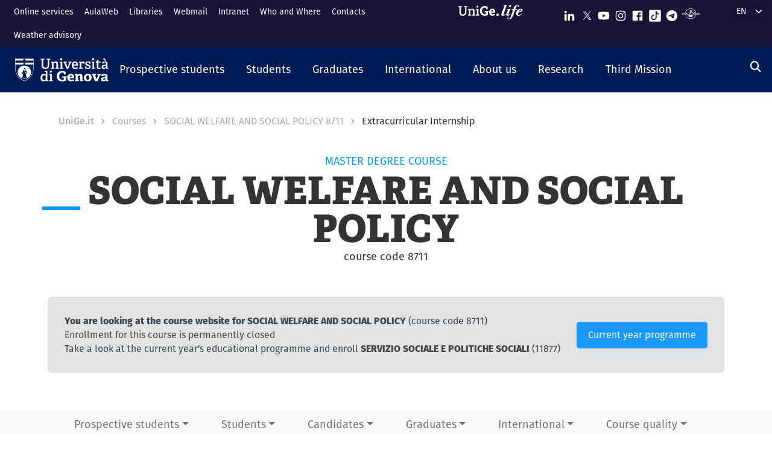

--- FILE ---
content_type: text/css
request_url: https://corsi.unige.it/sites/corsi.unige.it/files/css/css_mWbkX3DFE3DAyfAm-ylBxe3xviqOFDu7Pjk-w3Mqjb4.css?delta=1&language=en&theme=unige_child_theme&include=eJxtjG0KAyEMRC_k1iNJsqZRiEYSpezt-0FLoduf897MoOr0aTASglnViEaQd1sNA_66q1o700buwORJKpd59l0zBYHOKZuOrLcen2n7pO11O8CAH6viMdsaIJcvuaw-Fkr1Qjn44ZNaRHAKq1emtJcqOc1CjSKLIsjm85Da-V34p-53jGKj
body_size: 82610
content:
/* @license GPL-2.0-or-later https://www.drupal.org/licensing/faq */
.node__content{font-size:1.071em;margin-top:10px;}.node--view-mode-teaser{border-bottom:1px solid #d3d7d9;margin-bottom:30px;padding-bottom:15px;}.node--view-mode-teaser h2{margin-top:0;padding-top:0.5em;}.node--view-mode-teaser h2 a{color:#181818;}.node--view-mode-teaser.node--sticky{background:#f9f9f9;background:rgba(0,0,0,0.024);border:1px solid #d3d7d9;padding:0 15px 15px;}.node--view-mode-teaser .node__content{clear:none;font-size:1em;line-height:1.6;}.node__meta{font-size:0.857em;color:#68696b;margin-bottom:-5px;}.node__meta .field--name-field-user-picture img{float:left;margin:1px 20px 0 0;}[dir="rtl"] .node__meta .field--name-field-user-picture img{float:right;margin-left:20px;margin-right:0;}.node__links{text-align:right;font-size:0.93em;}[dir="rtl"] .node__links{text-align:left;}.node--unpublished{padding:20px 15px 0;}.node--unpublished .comment-text .comment-arrow{border-left:1px solid #fff4f4;border-right:1px solid #fff4f4;}
.breadcrumb{font-size:0.929em;}
.form-required::after{content:'';vertical-align:super;display:inline-block;background-image:url(/themes/contrib/bootstrap_barrio/images/required.svg);background-repeat:no-repeat;background-size:7px 7px;width:7px;height:7px;margin:0 0.3em;}form .form-actions{align-self:flex-end;}form .filter-wrapper{padding-left:0;padding-right:0;margin-left:1rem;margin-right:1rem;}form .form-type-textarea{margin-bottom:0;}.link-edit-summary{border:0;background:none;text-decoration:underline;color:var(--bs-link-color);}.image-button.form-control{border:none;}
.alert-success{color:white;background-color:#00c851;border-color:#007e33;}.alert-warning{color:white;background-color:#ffbb33;border-color:#ff8800;}.alert-danger{color:white;background-color:#ff4444;border-color:#cc0000;}.alert-dismissible .btn-close{opacity:0.6;}
:root{--bs-blue:#0d6efd;--bs-indigo:#6610f2;--bs-purple:#6f42c1;--bs-pink:#d63384;--bs-red:#dc3545;--bs-orange:#fd7e14;--bs-yellow:#ffc107;--bs-green:#84e19b;--bs-teal:#20c997;--bs-cyan:#17a2b8;--bs-black:#000;--bs-white:#ffffff;--bs-gray:#888888;--bs-gray-dark:#333333;--bs-gray-100:#fafafa;--bs-gray-200:#eeeeee;--bs-gray-300:#D9D9D6;--bs-gray-400:#adadad;--bs-gray-500:#828282;--bs-gray-600:#888888;--bs-gray-700:#495057;--bs-gray-800:#333333;--bs-gray-900:#212529;--bs-farmacia:#E0A4A1;--bs-farmacia-50:#f0d2d0;--bs-farmacia-25:#f7e8e8;--bs-scienzeformazione:#9B3259;--bs-scienzeformazione-50:#cd99ac;--bs-scienzeformazione-25:#e6ccd6;--bs-ingegneria:#574676;--bs-ingegneria-50:#aba3bb;--bs-ingegneria-25:#d5d1dd;--bs-architettura:#F4633A;--bs-architettura-50:#fab19d;--bs-architettura-25:#fcd8ce;--bs-economia:#F1C400;--bs-economia-50:#f8e280;--bs-economia-25:#fcf0bf;--bs-lettere:#B79A81;--bs-lettere-50:#dbcdc0;--bs-lettere-25:#ede6e0;--bs-lingue:#A4BCC2;--bs-lingue-50:#d2dee1;--bs-lingue-25:#e8eef0;--bs-scienzepolitiche:#00A7B5;--bs-scienzepolitiche-50:#80d3da;--bs-scienzepolitiche-25:#bfe9ed;--bs-scienzemfn:#007C58;--bs-scienzemfn-50:#80beac;--bs-scienzemfn-25:#bfded5;--bs-giurisprudenza:#0061A0;--bs-giurisprudenza-50:#80b0d0;--bs-giurisprudenza-25:#bfd8e7;--bs-medicina:#EF3340;--bs-medicina-50:#f799a0;--bs-medicina-25:#fbcccf;--bs-unige:#1998fc;--bs-unige-50:#8cccfe;--bs-unige-25:#c6e5fe;--bs-primary:#1998FC;--bs-secondary:#6c757d;--bs-success:#84e19b;--bs-info:#828282;--bs-warning:#ffc107;--bs-danger:#dc3545;--bs-light:#fafafa;--bs-dark:#333333;--bs-futuri-studenti:#1998FC;--bs-studenti:#1998FC;--bs-laureati:#1998FC;--bs-ateneo:#DDA200;--bs-ricerca:#fe6767;--bs-internazionale:#cb0098;--bs-farmacia-rgb:224,164,161;--bs-farmacia-50-rgb:240,210,208;--bs-farmacia-25-rgb:247,232,232;--bs-scienzeformazione-rgb:155,50,89;--bs-scienzeformazione-50-rgb:205,153,172;--bs-scienzeformazione-25-rgb:230,204,214;--bs-ingegneria-rgb:87,70,118;--bs-ingegneria-50-rgb:171,163,187;--bs-ingegneria-25-rgb:213,209,221;--bs-architettura-rgb:244,99,58;--bs-architettura-50-rgb:250,177,157;--bs-architettura-25-rgb:252,216,206;--bs-economia-rgb:241,196,0;--bs-economia-50-rgb:248,226,128;--bs-economia-25-rgb:252,240,191;--bs-lettere-rgb:183,154,129;--bs-lettere-50-rgb:219,205,192;--bs-lettere-25-rgb:237,230,224;--bs-lingue-rgb:164,188,194;--bs-lingue-50-rgb:210,222,225;--bs-lingue-25-rgb:232,238,240;--bs-scienzepolitiche-rgb:0,167,181;--bs-scienzepolitiche-50-rgb:128,211,218;--bs-scienzepolitiche-25-rgb:191,233,237;--bs-scienzemfn-rgb:0,124,88;--bs-scienzemfn-50-rgb:128,190,172;--bs-scienzemfn-25-rgb:191,222,213;--bs-giurisprudenza-rgb:0,97,160;--bs-giurisprudenza-50-rgb:128,176,208;--bs-giurisprudenza-25-rgb:191,216,231;--bs-medicina-rgb:239,51,64;--bs-medicina-50-rgb:247,153,160;--bs-medicina-25-rgb:251,204,207;--bs-unige-rgb:25,152,252;--bs-unige-50-rgb:140,204,254;--bs-unige-25-rgb:198,229,254;--bs-primary-rgb:25,152,252;--bs-secondary-rgb:108,117,125;--bs-success-rgb:132,225,155;--bs-info-rgb:130,130,130;--bs-warning-rgb:255,193,7;--bs-danger-rgb:220,53,69;--bs-light-rgb:250,250,250;--bs-dark-rgb:51,51,51;--bs-futuri-studenti-rgb:25,152,252;--bs-studenti-rgb:25,152,252;--bs-laureati-rgb:25,152,252;--bs-ateneo-rgb:221,162,0;--bs-ricerca-rgb:254,103,103;--bs-internazionale-rgb:203,0,152;--bs-white-rgb:255,255,255;--bs-black-rgb:0,0,0;--bs-body-color-rgb:51,51,51;--bs-body-bg-rgb:255,255,255;--bs-font-sans-serif:"fira-sans",sans-serif;--bs-font-monospace:SFMono-Regular,Menlo,Monaco,Consolas,"Liberation Mono","Courier New",monospace;--bs-gradient:linear-gradient(180deg,rgba(255,255,255,0.15),rgba(255,255,255,0));--bs-body-font-family:fira-sans,sans-serif;--bs-body-font-size:1rem;--bs-body-font-weight:normal;--bs-body-line-height:1.5;--bs-body-color:#333333;--bs-body-bg:#ffffff;--bs-border-width:1px;--bs-border-style:solid;--bs-border-color:#D9D9D6;--bs-border-color-translucent:rgba(0,0,0,0.175);--bs-border-radius:0.375rem;--bs-border-radius-sm:0.25rem;--bs-border-radius-lg:0.5rem;--bs-border-radius-xl:1rem;--bs-border-radius-2xl:2rem;--bs-border-radius-pill:50rem;--bs-link-color:#0f0e36;--bs-link-hover-color:#020105;--bs-code-color:#d63384;--bs-highlight-bg:#fff3cd}*,::after,::before{-webkit-box-sizing:border-box;box-sizing:border-box}@media (prefers-reduced-motion:no-preference){:root{scroll-behavior:smooth}}body{margin:0;font-family:var(--bs-body-font-family);font-size:var(--bs-body-font-size);font-weight:var(--bs-body-font-weight);line-height:var(--bs-body-line-height);color:var(--bs-body-color);text-align:var(--bs-body-text-align);background-color:var(--bs-body-bg);-webkit-text-size-adjust:100%;-webkit-tap-highlight-color:transparent}hr{margin:1rem 0;color:inherit;border:0;border-top:1px solid;opacity:.25}.h1,.h2,.h3,.h4,.h5,.h6,h1,h2,h3,h4,h5,h6{margin-top:0;margin-bottom:.5rem;font-family:adelle,serif;font-weight:500;line-height:1.2}.h1,h1{font-size:calc(1.3472222222rem + 1.1666666666vw)}@media (min-width:75rem){.h1,h1{font-size:2.2222222222rem}}.h2,h2{font-size:calc(1.3027777778rem + .6333333332vw)}@media (min-width:75rem){.h2,h2{font-size:1.7777777777rem}}.h3,h3{font-size:calc(1.2583333333rem + .1vw)}@media (min-width:75rem){.h3,h3{font-size:1.3333333333rem}}.h4,h4{font-size:calc(1.2583333333rem + .1vw)}@media (min-width:75rem){.h4,h4{font-size:1.3333333333rem}}.h5,h5{font-size:1.1111111111rem}.h6,h6{font-size:1rem}p{margin-top:0;margin-bottom:1rem}abbr[title]{-webkit-text-decoration:underline dotted;text-decoration:underline dotted;cursor:help;-webkit-text-decoration-skip-ink:none;text-decoration-skip-ink:none}address{margin-bottom:1rem;font-style:normal;line-height:inherit}ol,ul{padding-left:2rem}dl,ol,ul{margin-top:0;margin-bottom:1rem}ol ol,ol ul,ul ol,ul ul{margin-bottom:0}dt{font-weight:700}dd{margin-bottom:.5rem;margin-left:0}blockquote{margin:0 0 1rem}b,strong{font-weight:bolder}.small,small{font-size:.875em}.mark,mark{padding:.1875em;background-color:var(--bs-highlight-bg)}sub,sup{position:relative;font-size:.75em;line-height:0;vertical-align:baseline}sub{bottom:-.25em}sup{top:-.5em}a{color:var(--bs-link-color);text-decoration:none}a:hover{color:var(--bs-link-hover-color);text-decoration:underline}a:not([href]):not([class]),a:not([href]):not([class]):hover{color:inherit;text-decoration:none}code,kbd,pre,samp{font-family:var(--bs-font-monospace);font-size:1em}pre{display:block;margin-top:0;margin-bottom:1rem;overflow:auto;font-size:.875em}pre code{font-size:inherit;color:inherit;word-break:normal}code{font-size:.875em;color:var(--bs-code-color);word-wrap:break-word}a>code{color:inherit}kbd{padding:.1875rem .375rem;font-size:.875em;color:var(--bs-body-bg);background-color:var(--bs-body-color);border-radius:.25rem}kbd kbd{padding:0;font-size:1em}figure{margin:0 0 1rem}img,svg{vertical-align:middle}table{caption-side:bottom;border-collapse:collapse}caption{padding-top:.75rem;padding-bottom:.75rem;color:#888;text-align:left}th{text-align:inherit;text-align:-webkit-match-parent}tbody,td,tfoot,th,thead,tr{border-color:inherit;border-style:solid;border-width:0}label{display:inline-block}button{border-radius:0}button:focus:not(:focus-visible){outline:0}button,input,optgroup,select,textarea{margin:0;font-family:inherit;font-size:inherit;line-height:inherit}button,select{text-transform:none}[role=button]{cursor:pointer}select{word-wrap:normal}select:disabled{opacity:1}[list]:not([type=date]):not([type=datetime-local]):not([type=month]):not([type=week]):not([type=time])::-webkit-calendar-picker-indicator{display:none!important}[type=button],[type=reset],[type=submit],button{-webkit-appearance:button}[type=button]:not(:disabled),[type=reset]:not(:disabled),[type=submit]:not(:disabled),button:not(:disabled){cursor:pointer}::-moz-focus-inner{padding:0;border-style:none}textarea{resize:vertical}fieldset{min-width:0;padding:0;margin:0;border:0}legend{float:left;width:100%;padding:0;margin-bottom:.5rem;font-size:calc(1.275rem + .3vw);line-height:inherit}@media (min-width:75rem){legend{font-size:1.5rem}}legend+*{clear:left}::-webkit-datetime-edit-day-field,::-webkit-datetime-edit-fields-wrapper,::-webkit-datetime-edit-hour-field,::-webkit-datetime-edit-minute,::-webkit-datetime-edit-month-field,::-webkit-datetime-edit-text,::-webkit-datetime-edit-year-field{padding:0}::-webkit-inner-spin-button{height:auto}[type=search]{outline-offset:-2px;-webkit-appearance:textfield}::-webkit-search-decoration{-webkit-appearance:none}::-webkit-color-swatch-wrapper{padding:0}::file-selector-button{font:inherit;-webkit-appearance:button}output{display:inline-block}iframe{border:0}summary{display:list-item;cursor:pointer}progress{vertical-align:baseline}[hidden]{display:none!important}.lead{font-size:1.25rem;font-weight:300}.display-1{font-size:calc(1.625rem + 4.5vw);font-weight:300;line-height:1.2}@media (min-width:75rem){.display-1{font-size:5rem}}.display-2{font-size:calc(1.575rem + 3.9vw);font-weight:300;line-height:1.2}@media (min-width:75rem){.display-2{font-size:4.5rem}}.display-3{font-size:calc(1.525rem + 3.3vw);font-weight:300;line-height:1.2}@media (min-width:75rem){.display-3{font-size:4rem}}.display-4{font-size:calc(1.475rem + 2.7vw);font-weight:300;line-height:1.2}@media (min-width:75rem){.display-4{font-size:3.5rem}}.display-5{font-size:calc(1.425rem + 2.1vw);font-weight:300;line-height:1.2}@media (min-width:75rem){.display-5{font-size:3rem}}.display-6{font-size:calc(1.375rem + 1.5vw);font-weight:300;line-height:1.2}@media (min-width:75rem){.display-6{font-size:2.5rem}}.list-unstyled{padding-left:0;list-style:none}.list-inline{padding-left:0;list-style:none}.list-inline-item{display:inline-block}.list-inline-item:not(:last-child){margin-right:.5rem}.initialism{font-size:.875em;text-transform:uppercase}.blockquote{margin-bottom:1rem;font-size:1.25rem}.blockquote>:last-child{margin-bottom:0}.blockquote-footer{margin-top:-1rem;margin-bottom:1rem;font-size:.875em;color:#888}.blockquote-footer::before{content:"— "}.article .node__content img,.event .node__content img,.img-fluid{max-width:100%;height:auto}.img-thumbnail{padding:.25rem;background-color:#fff;border:1px solid var(--bs-border-color);border-radius:.375rem;-webkit-box-shadow:0 .125rem .25rem rgba(0,0,0,.075);box-shadow:0 .125rem .25rem rgba(0,0,0,.075);max-width:100%;height:auto}.figure{display:inline-block}.figure-img{margin-bottom:.5rem;line-height:1}.figure-caption{font-size:.875em;color:#888}.container,.container-fluid,.container-lg,.container-md,.container-sm,.container-xl,.container-xxl,.footer-bottom .content,.paragraph--type--banner .unige-banner-text,.region-footer-first .navigation,.region-footer-second .content--second-footer,.region-footer-third .content{--bs-gutter-x:1.5rem;--bs-gutter-y:0;width:100%;padding-right:calc(var(--bs-gutter-x) * .5);padding-left:calc(var(--bs-gutter-x) * .5);margin-right:auto;margin-left:auto}@media (min-width:36rem){.container,.container-sm,.footer-bottom .content,.paragraph--type--banner .unige-banner-text,.region-footer-first .navigation,.region-footer-second .content--second-footer,.region-footer-third .content{max-width:540px}}@media (min-width:48rem){.container,.container-md,.container-sm,.footer-bottom .content,.paragraph--type--banner .unige-banner-text,.region-footer-first .navigation,.region-footer-second .content--second-footer,.region-footer-third .content{max-width:720px}}@media (min-width:62rem){.container,.container-lg,.container-md,.container-sm,.footer-bottom .content,.paragraph--type--banner .unige-banner-text,.region-footer-first .navigation,.region-footer-second .content--second-footer,.region-footer-third .content{max-width:960px}}@media (min-width:75rem){.container,.container-lg,.container-md,.container-sm,.container-xl,.footer-bottom .content,.paragraph--type--banner .unige-banner-text,.region-footer-first .navigation,.region-footer-second .content--second-footer,.region-footer-third .content{max-width:1140px}}@media (min-width:87.5rem){.container,.container-lg,.container-md,.container-sm,.container-xl,.container-xxl,.footer-bottom .content,.paragraph--type--banner .unige-banner-text,.region-footer-first .navigation,.region-footer-second .content--second-footer,.region-footer-third .content{max-width:1320px}}.row{--bs-gutter-x:1.5rem;--bs-gutter-y:0;display:-webkit-box;display:-ms-flexbox;display:flex;-ms-flex-wrap:wrap;flex-wrap:wrap;margin-top:calc(-1 * var(--bs-gutter-y));margin-right:calc(-.5 * var(--bs-gutter-x));margin-left:calc(-.5 * var(--bs-gutter-x))}.row>*{-ms-flex-negative:0;flex-shrink:0;width:100%;max-width:100%;padding-right:calc(var(--bs-gutter-x) * .5);padding-left:calc(var(--bs-gutter-x) * .5);margin-top:var(--bs-gutter-y)}.col,.unige-hp-newsCarousel .view-anteprima-articoli-eventi .wrapper-other-item .views-row{-webkit-box-flex:1;-ms-flex:1 0 0%;flex:1 0 0%}.row-cols-auto>*{-webkit-box-flex:0;-ms-flex:0 0 auto;flex:0 0 auto;width:auto}.row-cols-1>*{-webkit-box-flex:0;-ms-flex:0 0 auto;flex:0 0 auto;width:100%}.row-cols-2>*{-webkit-box-flex:0;-ms-flex:0 0 auto;flex:0 0 auto;width:50%}.row-cols-3>*{-webkit-box-flex:0;-ms-flex:0 0 auto;flex:0 0 auto;width:33.3333333333%}.row-cols-4>*{-webkit-box-flex:0;-ms-flex:0 0 auto;flex:0 0 auto;width:25%}.row-cols-5>*{-webkit-box-flex:0;-ms-flex:0 0 auto;flex:0 0 auto;width:20%}.row-cols-6>*{-webkit-box-flex:0;-ms-flex:0 0 auto;flex:0 0 auto;width:16.6666666667%}.col-auto{-webkit-box-flex:0;-ms-flex:0 0 auto;flex:0 0 auto;width:auto}.col-1{-webkit-box-flex:0;-ms-flex:0 0 auto;flex:0 0 auto;width:8.33333333%}.col-2{-webkit-box-flex:0;-ms-flex:0 0 auto;flex:0 0 auto;width:16.66666667%}.col-3{-webkit-box-flex:0;-ms-flex:0 0 auto;flex:0 0 auto;width:25%}.col-4{-webkit-box-flex:0;-ms-flex:0 0 auto;flex:0 0 auto;width:33.33333333%}.col-5{-webkit-box-flex:0;-ms-flex:0 0 auto;flex:0 0 auto;width:41.66666667%}.col-6{-webkit-box-flex:0;-ms-flex:0 0 auto;flex:0 0 auto;width:50%}.col-7{-webkit-box-flex:0;-ms-flex:0 0 auto;flex:0 0 auto;width:58.33333333%}.col-8{-webkit-box-flex:0;-ms-flex:0 0 auto;flex:0 0 auto;width:66.66666667%}.col-9{-webkit-box-flex:0;-ms-flex:0 0 auto;flex:0 0 auto;width:75%}.col-10{-webkit-box-flex:0;-ms-flex:0 0 auto;flex:0 0 auto;width:83.33333333%}.col-11{-webkit-box-flex:0;-ms-flex:0 0 auto;flex:0 0 auto;width:91.66666667%}.col-12{-webkit-box-flex:0;-ms-flex:0 0 auto;flex:0 0 auto;width:100%}.offset-1{margin-left:8.33333333%}.offset-2{margin-left:16.66666667%}.offset-3{margin-left:25%}.offset-4{margin-left:33.33333333%}.offset-5{margin-left:41.66666667%}.offset-6{margin-left:50%}.offset-7{margin-left:58.33333333%}.offset-8{margin-left:66.66666667%}.offset-9{margin-left:75%}.offset-10{margin-left:83.33333333%}.offset-11{margin-left:91.66666667%}.g-0,.gx-0{--bs-gutter-x:0}.g-0,.gy-0{--bs-gutter-y:0}.g-1,.gx-1{--bs-gutter-x:0.25rem}.g-1,.gy-1{--bs-gutter-y:0.25rem}.g-2,.gx-2{--bs-gutter-x:0.5rem}.g-2,.gy-2{--bs-gutter-y:0.5rem}.g-3,.gx-3{--bs-gutter-x:1rem}.g-3,.gy-3{--bs-gutter-y:1rem}.g-4,.gx-4{--bs-gutter-x:1.5rem}.g-4,.gy-4{--bs-gutter-y:1.5rem}.g-5,.gx-5{--bs-gutter-x:3rem}.g-5,.gy-5{--bs-gutter-y:3rem}@media (min-width:36rem){.col-sm{-webkit-box-flex:1;-ms-flex:1 0 0%;flex:1 0 0%}.row-cols-sm-auto>*{-webkit-box-flex:0;-ms-flex:0 0 auto;flex:0 0 auto;width:auto}.row-cols-sm-1>*{-webkit-box-flex:0;-ms-flex:0 0 auto;flex:0 0 auto;width:100%}.row-cols-sm-2>*{-webkit-box-flex:0;-ms-flex:0 0 auto;flex:0 0 auto;width:50%}.row-cols-sm-3>*{-webkit-box-flex:0;-ms-flex:0 0 auto;flex:0 0 auto;width:33.3333333333%}.row-cols-sm-4>*{-webkit-box-flex:0;-ms-flex:0 0 auto;flex:0 0 auto;width:25%}.row-cols-sm-5>*{-webkit-box-flex:0;-ms-flex:0 0 auto;flex:0 0 auto;width:20%}.row-cols-sm-6>*{-webkit-box-flex:0;-ms-flex:0 0 auto;flex:0 0 auto;width:16.6666666667%}.col-sm-auto{-webkit-box-flex:0;-ms-flex:0 0 auto;flex:0 0 auto;width:auto}.col-sm-1{-webkit-box-flex:0;-ms-flex:0 0 auto;flex:0 0 auto;width:8.33333333%}.col-sm-2{-webkit-box-flex:0;-ms-flex:0 0 auto;flex:0 0 auto;width:16.66666667%}.col-sm-3{-webkit-box-flex:0;-ms-flex:0 0 auto;flex:0 0 auto;width:25%}.col-sm-4{-webkit-box-flex:0;-ms-flex:0 0 auto;flex:0 0 auto;width:33.33333333%}.col-sm-5{-webkit-box-flex:0;-ms-flex:0 0 auto;flex:0 0 auto;width:41.66666667%}.col-sm-6,.unige-hp-newsCarousel .view-anteprima-articoli-eventi .wrapper-other-item .views-row{-webkit-box-flex:0;-ms-flex:0 0 auto;flex:0 0 auto;width:50%}.col-sm-7{-webkit-box-flex:0;-ms-flex:0 0 auto;flex:0 0 auto;width:58.33333333%}.col-sm-8{-webkit-box-flex:0;-ms-flex:0 0 auto;flex:0 0 auto;width:66.66666667%}.col-sm-9{-webkit-box-flex:0;-ms-flex:0 0 auto;flex:0 0 auto;width:75%}.col-sm-10{-webkit-box-flex:0;-ms-flex:0 0 auto;flex:0 0 auto;width:83.33333333%}.col-sm-11{-webkit-box-flex:0;-ms-flex:0 0 auto;flex:0 0 auto;width:91.66666667%}.col-sm-12{-webkit-box-flex:0;-ms-flex:0 0 auto;flex:0 0 auto;width:100%}.offset-sm-0{margin-left:0}.offset-sm-1{margin-left:8.33333333%}.offset-sm-2{margin-left:16.66666667%}.offset-sm-3{margin-left:25%}.offset-sm-4{margin-left:33.33333333%}.offset-sm-5{margin-left:41.66666667%}.offset-sm-6{margin-left:50%}.offset-sm-7{margin-left:58.33333333%}.offset-sm-8{margin-left:66.66666667%}.offset-sm-9{margin-left:75%}.offset-sm-10{margin-left:83.33333333%}.offset-sm-11{margin-left:91.66666667%}.g-sm-0,.gx-sm-0{--bs-gutter-x:0}.g-sm-0,.gy-sm-0{--bs-gutter-y:0}.g-sm-1,.gx-sm-1{--bs-gutter-x:0.25rem}.g-sm-1,.gy-sm-1{--bs-gutter-y:0.25rem}.g-sm-2,.gx-sm-2{--bs-gutter-x:0.5rem}.g-sm-2,.gy-sm-2{--bs-gutter-y:0.5rem}.g-sm-3,.gx-sm-3{--bs-gutter-x:1rem}.g-sm-3,.gy-sm-3{--bs-gutter-y:1rem}.g-sm-4,.gx-sm-4{--bs-gutter-x:1.5rem}.g-sm-4,.gy-sm-4{--bs-gutter-y:1.5rem}.g-sm-5,.gx-sm-5{--bs-gutter-x:3rem}.g-sm-5,.gy-sm-5{--bs-gutter-y:3rem}}@media (min-width:48rem){.col-md{-webkit-box-flex:1;-ms-flex:1 0 0%;flex:1 0 0%}.row-cols-md-auto>*{-webkit-box-flex:0;-ms-flex:0 0 auto;flex:0 0 auto;width:auto}.row-cols-md-1>*{-webkit-box-flex:0;-ms-flex:0 0 auto;flex:0 0 auto;width:100%}.row-cols-md-2>*{-webkit-box-flex:0;-ms-flex:0 0 auto;flex:0 0 auto;width:50%}.row-cols-md-3>*{-webkit-box-flex:0;-ms-flex:0 0 auto;flex:0 0 auto;width:33.3333333333%}.row-cols-md-4>*{-webkit-box-flex:0;-ms-flex:0 0 auto;flex:0 0 auto;width:25%}.row-cols-md-5>*{-webkit-box-flex:0;-ms-flex:0 0 auto;flex:0 0 auto;width:20%}.row-cols-md-6>*{-webkit-box-flex:0;-ms-flex:0 0 auto;flex:0 0 auto;width:16.6666666667%}.col-md-auto{-webkit-box-flex:0;-ms-flex:0 0 auto;flex:0 0 auto;width:auto}.col-md-1{-webkit-box-flex:0;-ms-flex:0 0 auto;flex:0 0 auto;width:8.33333333%}.col-md-2{-webkit-box-flex:0;-ms-flex:0 0 auto;flex:0 0 auto;width:16.66666667%}.col-md-3{-webkit-box-flex:0;-ms-flex:0 0 auto;flex:0 0 auto;width:25%}.col-md-4{-webkit-box-flex:0;-ms-flex:0 0 auto;flex:0 0 auto;width:33.33333333%}.col-md-5{-webkit-box-flex:0;-ms-flex:0 0 auto;flex:0 0 auto;width:41.66666667%}.col-md-6,.unige-hp-newsCarousel .view-anteprima-articoli-eventi .wrapper-other-item .views-row{-webkit-box-flex:0;-ms-flex:0 0 auto;flex:0 0 auto;width:50%}.col-md-7{-webkit-box-flex:0;-ms-flex:0 0 auto;flex:0 0 auto;width:58.33333333%}.col-md-8{-webkit-box-flex:0;-ms-flex:0 0 auto;flex:0 0 auto;width:66.66666667%}.col-md-9{-webkit-box-flex:0;-ms-flex:0 0 auto;flex:0 0 auto;width:75%}.col-md-10{-webkit-box-flex:0;-ms-flex:0 0 auto;flex:0 0 auto;width:83.33333333%}.col-md-11{-webkit-box-flex:0;-ms-flex:0 0 auto;flex:0 0 auto;width:91.66666667%}.col-md-12{-webkit-box-flex:0;-ms-flex:0 0 auto;flex:0 0 auto;width:100%}.offset-md-0{margin-left:0}.offset-md-1{margin-left:8.33333333%}.offset-md-2{margin-left:16.66666667%}.offset-md-3{margin-left:25%}.offset-md-4{margin-left:33.33333333%}.offset-md-5{margin-left:41.66666667%}.offset-md-6{margin-left:50%}.offset-md-7{margin-left:58.33333333%}.offset-md-8{margin-left:66.66666667%}.offset-md-9{margin-left:75%}.offset-md-10{margin-left:83.33333333%}.offset-md-11{margin-left:91.66666667%}.g-md-0,.gx-md-0{--bs-gutter-x:0}.g-md-0,.gy-md-0{--bs-gutter-y:0}.g-md-1,.gx-md-1{--bs-gutter-x:0.25rem}.g-md-1,.gy-md-1{--bs-gutter-y:0.25rem}.g-md-2,.gx-md-2{--bs-gutter-x:0.5rem}.g-md-2,.gy-md-2{--bs-gutter-y:0.5rem}.g-md-3,.gx-md-3{--bs-gutter-x:1rem}.g-md-3,.gy-md-3{--bs-gutter-y:1rem}.g-md-4,.gx-md-4{--bs-gutter-x:1.5rem}.g-md-4,.gy-md-4{--bs-gutter-y:1.5rem}.g-md-5,.gx-md-5{--bs-gutter-x:3rem}.g-md-5,.gy-md-5{--bs-gutter-y:3rem}}@media (min-width:62rem){.col-lg{-webkit-box-flex:1;-ms-flex:1 0 0%;flex:1 0 0%}.row-cols-lg-auto>*{-webkit-box-flex:0;-ms-flex:0 0 auto;flex:0 0 auto;width:auto}.row-cols-lg-1>*{-webkit-box-flex:0;-ms-flex:0 0 auto;flex:0 0 auto;width:100%}.row-cols-lg-2>*{-webkit-box-flex:0;-ms-flex:0 0 auto;flex:0 0 auto;width:50%}.row-cols-lg-3>*{-webkit-box-flex:0;-ms-flex:0 0 auto;flex:0 0 auto;width:33.3333333333%}.row-cols-lg-4>*{-webkit-box-flex:0;-ms-flex:0 0 auto;flex:0 0 auto;width:25%}.row-cols-lg-5>*{-webkit-box-flex:0;-ms-flex:0 0 auto;flex:0 0 auto;width:20%}.row-cols-lg-6>*{-webkit-box-flex:0;-ms-flex:0 0 auto;flex:0 0 auto;width:16.6666666667%}.col-lg-auto{-webkit-box-flex:0;-ms-flex:0 0 auto;flex:0 0 auto;width:auto}.col-lg-1{-webkit-box-flex:0;-ms-flex:0 0 auto;flex:0 0 auto;width:8.33333333%}.col-lg-2{-webkit-box-flex:0;-ms-flex:0 0 auto;flex:0 0 auto;width:16.66666667%}.col-lg-3,.unige-hp-newsCarousel .view-anteprima-articoli-eventi .wrapper-other-item .views-row{-webkit-box-flex:0;-ms-flex:0 0 auto;flex:0 0 auto;width:25%}.col-lg-4{-webkit-box-flex:0;-ms-flex:0 0 auto;flex:0 0 auto;width:33.33333333%}.col-lg-5{-webkit-box-flex:0;-ms-flex:0 0 auto;flex:0 0 auto;width:41.66666667%}.col-lg-6{-webkit-box-flex:0;-ms-flex:0 0 auto;flex:0 0 auto;width:50%}.col-lg-7{-webkit-box-flex:0;-ms-flex:0 0 auto;flex:0 0 auto;width:58.33333333%}.col-lg-8{-webkit-box-flex:0;-ms-flex:0 0 auto;flex:0 0 auto;width:66.66666667%}.col-lg-9{-webkit-box-flex:0;-ms-flex:0 0 auto;flex:0 0 auto;width:75%}.col-lg-10{-webkit-box-flex:0;-ms-flex:0 0 auto;flex:0 0 auto;width:83.33333333%}.col-lg-11{-webkit-box-flex:0;-ms-flex:0 0 auto;flex:0 0 auto;width:91.66666667%}.col-lg-12{-webkit-box-flex:0;-ms-flex:0 0 auto;flex:0 0 auto;width:100%}.offset-lg-0{margin-left:0}.offset-lg-1{margin-left:8.33333333%}.offset-lg-2{margin-left:16.66666667%}.offset-lg-3{margin-left:25%}.offset-lg-4{margin-left:33.33333333%}.offset-lg-5{margin-left:41.66666667%}.offset-lg-6{margin-left:50%}.offset-lg-7{margin-left:58.33333333%}.offset-lg-8{margin-left:66.66666667%}.offset-lg-9{margin-left:75%}.offset-lg-10{margin-left:83.33333333%}.offset-lg-11{margin-left:91.66666667%}.g-lg-0,.gx-lg-0{--bs-gutter-x:0}.g-lg-0,.gy-lg-0{--bs-gutter-y:0}.g-lg-1,.gx-lg-1{--bs-gutter-x:0.25rem}.g-lg-1,.gy-lg-1{--bs-gutter-y:0.25rem}.g-lg-2,.gx-lg-2{--bs-gutter-x:0.5rem}.g-lg-2,.gy-lg-2{--bs-gutter-y:0.5rem}.g-lg-3,.gx-lg-3{--bs-gutter-x:1rem}.g-lg-3,.gy-lg-3{--bs-gutter-y:1rem}.g-lg-4,.gx-lg-4{--bs-gutter-x:1.5rem}.g-lg-4,.gy-lg-4{--bs-gutter-y:1.5rem}.g-lg-5,.gx-lg-5{--bs-gutter-x:3rem}.g-lg-5,.gy-lg-5{--bs-gutter-y:3rem}}@media (min-width:75rem){.col-xl{-webkit-box-flex:1;-ms-flex:1 0 0%;flex:1 0 0%}.row-cols-xl-auto>*{-webkit-box-flex:0;-ms-flex:0 0 auto;flex:0 0 auto;width:auto}.row-cols-xl-1>*{-webkit-box-flex:0;-ms-flex:0 0 auto;flex:0 0 auto;width:100%}.row-cols-xl-2>*{-webkit-box-flex:0;-ms-flex:0 0 auto;flex:0 0 auto;width:50%}.row-cols-xl-3>*{-webkit-box-flex:0;-ms-flex:0 0 auto;flex:0 0 auto;width:33.3333333333%}.row-cols-xl-4>*{-webkit-box-flex:0;-ms-flex:0 0 auto;flex:0 0 auto;width:25%}.row-cols-xl-5>*{-webkit-box-flex:0;-ms-flex:0 0 auto;flex:0 0 auto;width:20%}.row-cols-xl-6>*{-webkit-box-flex:0;-ms-flex:0 0 auto;flex:0 0 auto;width:16.6666666667%}.col-xl-auto{-webkit-box-flex:0;-ms-flex:0 0 auto;flex:0 0 auto;width:auto}.col-xl-1{-webkit-box-flex:0;-ms-flex:0 0 auto;flex:0 0 auto;width:8.33333333%}.col-xl-2{-webkit-box-flex:0;-ms-flex:0 0 auto;flex:0 0 auto;width:16.66666667%}.col-xl-3{-webkit-box-flex:0;-ms-flex:0 0 auto;flex:0 0 auto;width:25%}.col-xl-4,.unige-hp-newsCarousel .view-anteprima-articoli-eventi .wrapper-other-item .views-row{-webkit-box-flex:0;-ms-flex:0 0 auto;flex:0 0 auto;width:33.33333333%}.col-xl-5{-webkit-box-flex:0;-ms-flex:0 0 auto;flex:0 0 auto;width:41.66666667%}.col-xl-6{-webkit-box-flex:0;-ms-flex:0 0 auto;flex:0 0 auto;width:50%}.col-xl-7{-webkit-box-flex:0;-ms-flex:0 0 auto;flex:0 0 auto;width:58.33333333%}.col-xl-8{-webkit-box-flex:0;-ms-flex:0 0 auto;flex:0 0 auto;width:66.66666667%}.col-xl-9{-webkit-box-flex:0;-ms-flex:0 0 auto;flex:0 0 auto;width:75%}.col-xl-10{-webkit-box-flex:0;-ms-flex:0 0 auto;flex:0 0 auto;width:83.33333333%}.col-xl-11{-webkit-box-flex:0;-ms-flex:0 0 auto;flex:0 0 auto;width:91.66666667%}.col-xl-12{-webkit-box-flex:0;-ms-flex:0 0 auto;flex:0 0 auto;width:100%}.offset-xl-0{margin-left:0}.offset-xl-1{margin-left:8.33333333%}.offset-xl-2{margin-left:16.66666667%}.offset-xl-3{margin-left:25%}.offset-xl-4{margin-left:33.33333333%}.offset-xl-5{margin-left:41.66666667%}.offset-xl-6{margin-left:50%}.offset-xl-7{margin-left:58.33333333%}.offset-xl-8{margin-left:66.66666667%}.offset-xl-9{margin-left:75%}.offset-xl-10{margin-left:83.33333333%}.offset-xl-11{margin-left:91.66666667%}.g-xl-0,.gx-xl-0{--bs-gutter-x:0}.g-xl-0,.gy-xl-0{--bs-gutter-y:0}.g-xl-1,.gx-xl-1{--bs-gutter-x:0.25rem}.g-xl-1,.gy-xl-1{--bs-gutter-y:0.25rem}.g-xl-2,.gx-xl-2{--bs-gutter-x:0.5rem}.g-xl-2,.gy-xl-2{--bs-gutter-y:0.5rem}.g-xl-3,.gx-xl-3{--bs-gutter-x:1rem}.g-xl-3,.gy-xl-3{--bs-gutter-y:1rem}.g-xl-4,.gx-xl-4{--bs-gutter-x:1.5rem}.g-xl-4,.gy-xl-4{--bs-gutter-y:1.5rem}.g-xl-5,.gx-xl-5{--bs-gutter-x:3rem}.g-xl-5,.gy-xl-5{--bs-gutter-y:3rem}}@media (min-width:87.5rem){.col-xxl{-webkit-box-flex:1;-ms-flex:1 0 0%;flex:1 0 0%}.row-cols-xxl-auto>*{-webkit-box-flex:0;-ms-flex:0 0 auto;flex:0 0 auto;width:auto}.row-cols-xxl-1>*{-webkit-box-flex:0;-ms-flex:0 0 auto;flex:0 0 auto;width:100%}.row-cols-xxl-2>*{-webkit-box-flex:0;-ms-flex:0 0 auto;flex:0 0 auto;width:50%}.row-cols-xxl-3>*{-webkit-box-flex:0;-ms-flex:0 0 auto;flex:0 0 auto;width:33.3333333333%}.row-cols-xxl-4>*{-webkit-box-flex:0;-ms-flex:0 0 auto;flex:0 0 auto;width:25%}.row-cols-xxl-5>*{-webkit-box-flex:0;-ms-flex:0 0 auto;flex:0 0 auto;width:20%}.row-cols-xxl-6>*{-webkit-box-flex:0;-ms-flex:0 0 auto;flex:0 0 auto;width:16.6666666667%}.col-xxl-auto{-webkit-box-flex:0;-ms-flex:0 0 auto;flex:0 0 auto;width:auto}.col-xxl-1{-webkit-box-flex:0;-ms-flex:0 0 auto;flex:0 0 auto;width:8.33333333%}.col-xxl-2{-webkit-box-flex:0;-ms-flex:0 0 auto;flex:0 0 auto;width:16.66666667%}.col-xxl-3{-webkit-box-flex:0;-ms-flex:0 0 auto;flex:0 0 auto;width:25%}.col-xxl-4{-webkit-box-flex:0;-ms-flex:0 0 auto;flex:0 0 auto;width:33.33333333%}.col-xxl-5{-webkit-box-flex:0;-ms-flex:0 0 auto;flex:0 0 auto;width:41.66666667%}.col-xxl-6{-webkit-box-flex:0;-ms-flex:0 0 auto;flex:0 0 auto;width:50%}.col-xxl-7{-webkit-box-flex:0;-ms-flex:0 0 auto;flex:0 0 auto;width:58.33333333%}.col-xxl-8{-webkit-box-flex:0;-ms-flex:0 0 auto;flex:0 0 auto;width:66.66666667%}.col-xxl-9{-webkit-box-flex:0;-ms-flex:0 0 auto;flex:0 0 auto;width:75%}.col-xxl-10{-webkit-box-flex:0;-ms-flex:0 0 auto;flex:0 0 auto;width:83.33333333%}.col-xxl-11{-webkit-box-flex:0;-ms-flex:0 0 auto;flex:0 0 auto;width:91.66666667%}.col-xxl-12{-webkit-box-flex:0;-ms-flex:0 0 auto;flex:0 0 auto;width:100%}.offset-xxl-0{margin-left:0}.offset-xxl-1{margin-left:8.33333333%}.offset-xxl-2{margin-left:16.66666667%}.offset-xxl-3{margin-left:25%}.offset-xxl-4{margin-left:33.33333333%}.offset-xxl-5{margin-left:41.66666667%}.offset-xxl-6{margin-left:50%}.offset-xxl-7{margin-left:58.33333333%}.offset-xxl-8{margin-left:66.66666667%}.offset-xxl-9{margin-left:75%}.offset-xxl-10{margin-left:83.33333333%}.offset-xxl-11{margin-left:91.66666667%}.g-xxl-0,.gx-xxl-0{--bs-gutter-x:0}.g-xxl-0,.gy-xxl-0{--bs-gutter-y:0}.g-xxl-1,.gx-xxl-1{--bs-gutter-x:0.25rem}.g-xxl-1,.gy-xxl-1{--bs-gutter-y:0.25rem}.g-xxl-2,.gx-xxl-2{--bs-gutter-x:0.5rem}.g-xxl-2,.gy-xxl-2{--bs-gutter-y:0.5rem}.g-xxl-3,.gx-xxl-3{--bs-gutter-x:1rem}.g-xxl-3,.gy-xxl-3{--bs-gutter-y:1rem}.g-xxl-4,.gx-xxl-4{--bs-gutter-x:1.5rem}.g-xxl-4,.gy-xxl-4{--bs-gutter-y:1.5rem}.g-xxl-5,.gx-xxl-5{--bs-gutter-x:3rem}.g-xxl-5,.gy-xxl-5{--bs-gutter-y:3rem}}.table{--bs-table-color:var(--bs-body-color);--bs-table-bg:transparent;--bs-table-border-color:var(--bs-border-color);--bs-table-accent-bg:transparent;--bs-table-striped-color:var(--bs-body-color);--bs-table-striped-bg:rgba(0,0,0,0.05);--bs-table-active-color:var(--bs-body-color);--bs-table-active-bg:rgba(0,0,0,0.1);--bs-table-hover-color:var(--bs-body-color);--bs-table-hover-bg:rgba(0,0,0,0.075);width:100%;margin-bottom:1rem;color:var(--bs-table-color);vertical-align:top;border-color:var(--bs-table-border-color)}.table>:not(caption)>*>*{padding:.75rem .75rem;background-color:var(--bs-table-bg);border-bottom-width:1px;-webkit-box-shadow:inset 0 0 0 9999px var(--bs-table-accent-bg);box-shadow:inset 0 0 0 9999px var(--bs-table-accent-bg)}.table>tbody{vertical-align:inherit}.table>thead{vertical-align:bottom}.table-group-divider{border-top:2px solid currentcolor}.caption-top{caption-side:top}.table-sm>:not(caption)>*>*{padding:.375rem .375rem}.table-bordered>:not(caption)>*{border-width:1px 0}.table-bordered>:not(caption)>*>*{border-width:0 1px}.table-borderless>:not(caption)>*>*{border-bottom-width:0}.table-borderless>:not(:first-child){border-top-width:0}.table-striped>tbody>tr:nth-of-type(odd)>*{--bs-table-accent-bg:var(--bs-table-striped-bg);color:var(--bs-table-striped-color)}.table-striped-columns>:not(caption)>tr>:nth-child(even){--bs-table-accent-bg:var(--bs-table-striped-bg);color:var(--bs-table-striped-color)}.table-active{--bs-table-accent-bg:var(--bs-table-active-bg);color:var(--bs-table-active-color)}.table-hover>tbody>tr:hover>*{--bs-table-accent-bg:var(--bs-table-hover-bg);color:var(--bs-table-hover-color)}.table-primary{--bs-table-color:#000;--bs-table-bg:#d1eafe;--bs-table-border-color:#bcd3e5;--bs-table-striped-bg:#c7def1;--bs-table-striped-color:#000;--bs-table-active-bg:#bcd3e5;--bs-table-active-color:#000;--bs-table-hover-bg:#c1d8eb;--bs-table-hover-color:#000;color:var(--bs-table-color);border-color:var(--bs-table-border-color)}.table-secondary{--bs-table-color:#000;--bs-table-bg:#e2e3e5;--bs-table-border-color:#cbccce;--bs-table-striped-bg:#d7d8da;--bs-table-striped-color:#000;--bs-table-active-bg:#cbccce;--bs-table-active-color:#000;--bs-table-hover-bg:#d1d2d4;--bs-table-hover-color:#000;color:var(--bs-table-color);border-color:var(--bs-table-border-color)}.table-success{--bs-table-color:#000;--bs-table-bg:#e6f9eb;--bs-table-border-color:#cfe0d4;--bs-table-striped-bg:#dbeddf;--bs-table-striped-color:#000;--bs-table-active-bg:#cfe0d4;--bs-table-active-color:#000;--bs-table-hover-bg:#d5e6d9;--bs-table-hover-color:#000;color:var(--bs-table-color);border-color:var(--bs-table-border-color)}.table-info{--bs-table-color:#000;--bs-table-bg:#d1ecf1;--bs-table-border-color:#bcd4d9;--bs-table-striped-bg:#c7e0e5;--bs-table-striped-color:#000;--bs-table-active-bg:#bcd4d9;--bs-table-active-color:#000;--bs-table-hover-bg:#c1dadf;--bs-table-hover-color:#000;color:var(--bs-table-color);border-color:var(--bs-table-border-color)}.table-warning{--bs-table-color:#000;--bs-table-bg:#fff3cd;--bs-table-border-color:#e6dbb9;--bs-table-striped-bg:#f2e7c3;--bs-table-striped-color:#000;--bs-table-active-bg:#e6dbb9;--bs-table-active-color:#000;--bs-table-hover-bg:#ece1be;--bs-table-hover-color:#000;color:var(--bs-table-color);border-color:var(--bs-table-border-color)}.table-danger{--bs-table-color:#000;--bs-table-bg:#f8d7da;--bs-table-border-color:#dfc2c4;--bs-table-striped-bg:#eccccf;--bs-table-striped-color:#000;--bs-table-active-bg:#dfc2c4;--bs-table-active-color:#000;--bs-table-hover-bg:#e5c7ca;--bs-table-hover-color:#000;color:var(--bs-table-color);border-color:var(--bs-table-border-color)}.table-light{--bs-table-color:#000;--bs-table-bg:#fafafa;--bs-table-border-color:#e1e1e1;--bs-table-striped-bg:#eeeeee;--bs-table-striped-color:#000;--bs-table-active-bg:#e1e1e1;--bs-table-active-color:#000;--bs-table-hover-bg:#e7e7e7;--bs-table-hover-color:#000;color:var(--bs-table-color);border-color:var(--bs-table-border-color)}.table-dark{--bs-table-color:#ffffff;--bs-table-bg:#212529;--bs-table-border-color:#373b3e;--bs-table-striped-bg:#2c3034;--bs-table-striped-color:#ffffff;--bs-table-active-bg:#373b3e;--bs-table-active-color:#ffffff;--bs-table-hover-bg:#323539;--bs-table-hover-color:#ffffff;color:var(--bs-table-color);border-color:var(--bs-table-border-color)}.table-responsive{overflow-x:auto;-webkit-overflow-scrolling:touch}@media (max-width:35.99875rem){.table-responsive-sm{overflow-x:auto;-webkit-overflow-scrolling:touch}}@media (max-width:47.99875rem){.table-responsive-md{overflow-x:auto;-webkit-overflow-scrolling:touch}}@media (max-width:61.99875rem){.table-responsive-lg{overflow-x:auto;-webkit-overflow-scrolling:touch}}@media (max-width:74.99875rem){.table-responsive-xl{overflow-x:auto;-webkit-overflow-scrolling:touch}}@media (max-width:87.49875rem){.table-responsive-xxl{overflow-x:auto;-webkit-overflow-scrolling:touch}}.form-label{margin-bottom:.5rem}.col-form-label{padding-top:calc(.375rem + .0625rem);padding-bottom:calc(.375rem + .0625rem);margin-bottom:0;font-size:inherit;line-height:1.5}.col-form-label-lg{padding-top:calc(.5rem + .0625rem);padding-bottom:calc(.5rem + .0625rem);font-size:1.1111111111rem}.col-form-label-sm{padding-top:calc(.25rem + .0625rem);padding-bottom:calc(.25rem + .0625rem);font-size:.8888888888rem}.form-text{margin-top:.25rem;font-size:.875em;color:#888}.form-control{display:block;width:100%;padding:.375rem .75rem;font-size:1rem;font-weight:400;line-height:1.5;color:#333;background-color:#fff;background-clip:padding-box;border:1px solid #adadad;-webkit-appearance:none;-moz-appearance:none;appearance:none;border-radius:.375rem;-webkit-box-shadow:inset 0 1px 2px rgba(0,0,0,.075);box-shadow:inset 0 1px 2px rgba(0,0,0,.075);-webkit-transition:border-color .15s ease-in-out,-webkit-box-shadow .15s ease-in-out;transition:border-color .15s ease-in-out,-webkit-box-shadow .15s ease-in-out;-o-transition:border-color .15s ease-in-out,box-shadow .15s ease-in-out;transition:border-color .15s ease-in-out,box-shadow .15s ease-in-out;transition:border-color .15s ease-in-out,box-shadow .15s ease-in-out,-webkit-box-shadow .15s ease-in-out}@media (prefers-reduced-motion:reduce){.form-control{-webkit-transition:none;-o-transition:none;transition:none}}.form-control[type=file]{overflow:hidden}.form-control[type=file]:not(:disabled):not([readonly]){cursor:pointer}.form-control:focus{color:#333;background-color:#fff;border-color:#8cccfe;outline:0;-webkit-box-shadow:inset 0 1px 2px rgba(0,0,0,.075),0 0 0 .25rem rgba(25,152,252,.25);box-shadow:inset 0 1px 2px rgba(0,0,0,.075),0 0 0 .25rem rgba(25,152,252,.25)}.form-control::-webkit-date-and-time-value{height:1.5em}.form-control::-webkit-input-placeholder{color:#888;opacity:1}.form-control::-moz-placeholder{color:#888;opacity:1}.form-control::-ms-input-placeholder{color:#888;opacity:1}.form-control::placeholder{color:#888;opacity:1}.form-control:disabled{background-color:#eee;opacity:1}.form-control::file-selector-button{padding:.375rem .75rem;margin:-.375rem -.75rem;-webkit-margin-end:.75rem;margin-inline-end:.75rem;color:#333;background-color:#eee;pointer-events:none;border-color:inherit;border-style:solid;border-width:0;border-inline-end-width:1px;border-radius:0;-webkit-transition:color .15s ease-in-out,background-color .15s ease-in-out,border-color .15s ease-in-out,-webkit-box-shadow .15s ease-in-out;transition:color .15s ease-in-out,background-color .15s ease-in-out,border-color .15s ease-in-out,-webkit-box-shadow .15s ease-in-out;-o-transition:color .15s ease-in-out,background-color .15s ease-in-out,border-color .15s ease-in-out,box-shadow .15s ease-in-out;transition:color .15s ease-in-out,background-color .15s ease-in-out,border-color .15s ease-in-out,box-shadow .15s ease-in-out;transition:color .15s ease-in-out,background-color .15s ease-in-out,border-color .15s ease-in-out,box-shadow .15s ease-in-out,-webkit-box-shadow .15s ease-in-out}@media (prefers-reduced-motion:reduce){.form-control::file-selector-button{-webkit-transition:none;-o-transition:none;transition:none}}.form-control:hover:not(:disabled):not([readonly])::file-selector-button{background-color:#e2e2e2}.form-control-plaintext{display:block;width:100%;padding:.375rem 0;margin-bottom:0;line-height:1.5;color:#333;background-color:transparent;border:solid transparent;border-width:1px 0}.form-control-plaintext:focus{outline:0}.form-control-plaintext.form-control-lg,.form-control-plaintext.form-control-sm{padding-right:0;padding-left:0}.form-control-sm{min-height:calc(1.5em + .5rem + 2px);padding:.25rem .5rem;font-size:.8888888888rem;border-radius:.25rem}.form-control-sm::file-selector-button{padding:.25rem .5rem;margin:-.25rem -.5rem;-webkit-margin-end:.5rem;margin-inline-end:.5rem}.form-control-lg{min-height:calc(1.5em + 1rem + 2px);padding:.5rem 1rem;font-size:1.1111111111rem;border-radius:.5rem}.form-control-lg::file-selector-button{padding:.5rem 1rem;margin:-.5rem -1rem;-webkit-margin-end:1rem;margin-inline-end:1rem}textarea.form-control{min-height:calc(1.5em + .75rem + 2px)}textarea.form-control-sm{min-height:calc(1.5em + .5rem + 2px)}textarea.form-control-lg{min-height:calc(1.5em + 1rem + 2px)}.form-control-color{width:3rem;height:calc(1.5em + .75rem + 2px);padding:.375rem}.form-control-color:not(:disabled):not([readonly]){cursor:pointer}.form-control-color::-moz-color-swatch{border:0!important;border-radius:.375rem}.form-control-color::-webkit-color-swatch{border-radius:.375rem}.form-control-color.form-control-sm{height:calc(1.5em + .5rem + 2px)}.form-control-color.form-control-lg{height:calc(1.5em + 1rem + 2px)}.form-select{display:block;width:100%;padding:.375rem 2.25rem .375rem .75rem;-moz-padding-start:calc(.75rem - .1875rem);font-size:1rem;font-weight:400;line-height:1.5;color:#333;background-color:#fff;background-image:url("data:image/svg+xml,%3csvg xmlns='http://www.w3.org/2000/svg' viewBox='0 0 16 16'%3e%3cpath fill='none' stroke='%23333333' stroke-linecap='round' stroke-linejoin='round' stroke-width='2' d='m2 5 6 6 6-6'/%3e%3c/svg%3e");background-repeat:no-repeat;background-position:right .75rem center;background-size:16px 12px;border:1px solid #adadad;border-radius:.375rem;-webkit-box-shadow:inset 0 1px 2px rgba(0,0,0,.075);box-shadow:inset 0 1px 2px rgba(0,0,0,.075);-webkit-transition:border-color .15s ease-in-out,-webkit-box-shadow .15s ease-in-out;transition:border-color .15s ease-in-out,-webkit-box-shadow .15s ease-in-out;-o-transition:border-color .15s ease-in-out,box-shadow .15s ease-in-out;transition:border-color .15s ease-in-out,box-shadow .15s ease-in-out;transition:border-color .15s ease-in-out,box-shadow .15s ease-in-out,-webkit-box-shadow .15s ease-in-out;-webkit-appearance:none;-moz-appearance:none;appearance:none}@media (prefers-reduced-motion:reduce){.form-select{-webkit-transition:none;-o-transition:none;transition:none}}.form-select:focus{border-color:#8cccfe;outline:0;-webkit-box-shadow:inset 0 1px 2px rgba(0,0,0,.075),0 0 0 .25rem rgba(25,152,252,.25);box-shadow:inset 0 1px 2px rgba(0,0,0,.075),0 0 0 .25rem rgba(25,152,252,.25)}.form-select[multiple],.form-select[size]:not([size="1"]){padding-right:.75rem;background-image:none}.form-select:disabled{background-color:#eee}.form-select:-moz-focusring{color:transparent;text-shadow:0 0 0 #333}.form-select-sm{padding-top:.25rem;padding-bottom:.25rem;padding-left:.5rem;font-size:.8888888888rem;border-radius:.25rem}.form-select-lg{padding-top:.5rem;padding-bottom:.5rem;padding-left:1rem;font-size:1.1111111111rem;border-radius:.5rem}.form-check{display:block;min-height:1.5rem;padding-left:1.5em;margin-bottom:.125rem}.form-check .form-check-input{float:left;margin-left:-1.5em}.form-check-reverse{padding-right:1.5em;padding-left:0;text-align:right}.form-check-reverse .form-check-input{float:right;margin-right:-1.5em;margin-left:0}.form-check-input{width:1em;height:1em;margin-top:.25em;vertical-align:top;background-color:#fff;background-repeat:no-repeat;background-position:center;background-size:contain;border:1px solid rgba(0,0,0,.25);-webkit-appearance:none;-moz-appearance:none;appearance:none;-webkit-print-color-adjust:exact;print-color-adjust:exact}.form-check-input[type=checkbox]{border-radius:.25em}.form-check-input[type=radio]{border-radius:50%}.form-check-input:active{-webkit-filter:brightness(90%);filter:brightness(90%)}.form-check-input:focus{border-color:#8cccfe;outline:0;-webkit-box-shadow:0 0 0 .25rem rgba(25,152,252,.25);box-shadow:0 0 0 .25rem rgba(25,152,252,.25)}.form-check-input:checked{background-color:#1998fc;border-color:#1998fc}.form-check-input:checked[type=checkbox]{background-image:url("data:image/svg+xml,%3csvg xmlns='http://www.w3.org/2000/svg' viewBox='0 0 20 20'%3e%3cpath fill='none' stroke='%23ffffff' stroke-linecap='round' stroke-linejoin='round' stroke-width='3' d='m6 10 3 3 6-6'/%3e%3c/svg%3e")}.form-check-input:checked[type=radio]{background-image:url("data:image/svg+xml,%3csvg xmlns='http://www.w3.org/2000/svg' viewBox='-4 -4 8 8'%3e%3ccircle r='2' fill='%23ffffff'/%3e%3c/svg%3e")}.form-check-input[type=checkbox]:indeterminate{background-color:#1998fc;border-color:#1998fc;background-image:url("data:image/svg+xml,%3csvg xmlns='http://www.w3.org/2000/svg' viewBox='0 0 20 20'%3e%3cpath fill='none' stroke='%23ffffff' stroke-linecap='round' stroke-linejoin='round' stroke-width='3' d='M6 10h8'/%3e%3c/svg%3e")}.form-check-input:disabled{pointer-events:none;-webkit-filter:none;filter:none;opacity:.5}.form-check-input:disabled~.form-check-label,.form-check-input[disabled]~.form-check-label{cursor:default;opacity:.5}.form-switch{padding-left:2.5em}.form-switch .form-check-input{width:2em;margin-left:-2.5em;background-image:url("data:image/svg+xml,%3csvg xmlns='http://www.w3.org/2000/svg' viewBox='-4 -4 8 8'%3e%3ccircle r='3' fill='rgba%280, 0, 0, 0.25%29'/%3e%3c/svg%3e");background-position:left center;border-radius:2em;-webkit-transition:background-position .15s ease-in-out;-o-transition:background-position .15s ease-in-out;transition:background-position .15s ease-in-out}@media (prefers-reduced-motion:reduce){.form-switch .form-check-input{-webkit-transition:none;-o-transition:none;transition:none}}.form-switch .form-check-input:focus{background-image:url("data:image/svg+xml,%3csvg xmlns='http://www.w3.org/2000/svg' viewBox='-4 -4 8 8'%3e%3ccircle r='3' fill='%238cccfe'/%3e%3c/svg%3e")}.form-switch .form-check-input:checked{background-position:right center;background-image:url("data:image/svg+xml,%3csvg xmlns='http://www.w3.org/2000/svg' viewBox='-4 -4 8 8'%3e%3ccircle r='3' fill='%23ffffff'/%3e%3c/svg%3e")}.form-switch.form-check-reverse{padding-right:2.5em;padding-left:0}.form-switch.form-check-reverse .form-check-input{margin-right:-2.5em;margin-left:0}.form-check-inline{display:inline-block;margin-right:1rem}.btn-check{position:absolute;clip:rect(0,0,0,0);pointer-events:none}.btn-check:disabled+.btn,.btn-check[disabled]+.btn{pointer-events:none;-webkit-filter:none;filter:none;opacity:.65}.form-range{width:100%;height:1.5rem;padding:0;background-color:transparent;-webkit-appearance:none;-moz-appearance:none;appearance:none}.form-range:focus{outline:0}.form-range:focus::-webkit-slider-thumb{-webkit-box-shadow:0 0 0 1px #fff,0 0 0 .25rem rgba(25,152,252,.25);box-shadow:0 0 0 1px #fff,0 0 0 .25rem rgba(25,152,252,.25)}.form-range:focus::-moz-range-thumb{box-shadow:0 0 0 1px #fff,0 0 0 .25rem rgba(25,152,252,.25)}.form-range::-moz-focus-outer{border:0}.form-range::-webkit-slider-thumb{width:1rem;height:1rem;margin-top:-.25rem;background-color:#1998fc;border:0;border-radius:1rem;-webkit-box-shadow:0 .1rem .25rem rgba(0,0,0,.1);box-shadow:0 .1rem .25rem rgba(0,0,0,.1);-webkit-transition:background-color .15s ease-in-out,border-color .15s ease-in-out,-webkit-box-shadow .15s ease-in-out;transition:background-color .15s ease-in-out,border-color .15s ease-in-out,-webkit-box-shadow .15s ease-in-out;transition:background-color .15s ease-in-out,border-color .15s ease-in-out,box-shadow .15s ease-in-out;transition:background-color .15s ease-in-out,border-color .15s ease-in-out,box-shadow .15s ease-in-out,-webkit-box-shadow .15s ease-in-out;-webkit-appearance:none;appearance:none}@media (prefers-reduced-motion:reduce){.form-range::-webkit-slider-thumb{-webkit-transition:none;transition:none}}.form-range::-webkit-slider-thumb:active{background-color:#bae0fe}.form-range::-webkit-slider-runnable-track{width:100%;height:.5rem;color:transparent;cursor:pointer;background-color:#d9d9d6;border-color:transparent;border-radius:1rem;-webkit-box-shadow:inset 0 1px 2px rgba(0,0,0,.075);box-shadow:inset 0 1px 2px rgba(0,0,0,.075)}.form-range::-moz-range-thumb{width:1rem;height:1rem;background-color:#1998fc;border:0;border-radius:1rem;box-shadow:0 .1rem .25rem rgba(0,0,0,.1);-moz-transition:background-color .15s ease-in-out,border-color .15s ease-in-out,box-shadow .15s ease-in-out;transition:background-color .15s ease-in-out,border-color .15s ease-in-out,box-shadow .15s ease-in-out;-moz-appearance:none;appearance:none}@media (prefers-reduced-motion:reduce){.form-range::-moz-range-thumb{-moz-transition:none;transition:none}}.form-range::-moz-range-thumb:active{background-color:#bae0fe}.form-range::-moz-range-track{width:100%;height:.5rem;color:transparent;cursor:pointer;background-color:#d9d9d6;border-color:transparent;border-radius:1rem;box-shadow:inset 0 1px 2px rgba(0,0,0,.075)}.form-range:disabled{pointer-events:none}.form-range:disabled::-webkit-slider-thumb{background-color:#828282}.form-range:disabled::-moz-range-thumb{background-color:#828282}.form-floating{position:relative}.form-floating>.form-control,.form-floating>.form-control-plaintext,.form-floating>.form-select{height:calc(3.5rem + 2px);line-height:1.25}.form-floating>label{position:absolute;top:0;left:0;width:100%;height:100%;padding:1rem .75rem;overflow:hidden;text-align:start;-o-text-overflow:ellipsis;text-overflow:ellipsis;white-space:nowrap;pointer-events:none;border:1px solid transparent;-webkit-transform-origin:0 0;-ms-transform-origin:0 0;transform-origin:0 0;-webkit-transition:opacity .1s ease-in-out,-webkit-transform .1s ease-in-out;transition:opacity .1s ease-in-out,-webkit-transform .1s ease-in-out;-o-transition:opacity .1s ease-in-out,transform .1s ease-in-out;transition:opacity .1s ease-in-out,transform .1s ease-in-out;transition:opacity .1s ease-in-out,transform .1s ease-in-out,-webkit-transform .1s ease-in-out}@media (prefers-reduced-motion:reduce){.form-floating>label{-webkit-transition:none;-o-transition:none;transition:none}}.form-floating>.form-control,.form-floating>.form-control-plaintext{padding:1rem .75rem}.form-floating>.form-control-plaintext::-webkit-input-placeholder,.form-floating>.form-control::-webkit-input-placeholder{color:transparent}.form-floating>.form-control-plaintext::-moz-placeholder,.form-floating>.form-control::-moz-placeholder{color:transparent}.form-floating>.form-control-plaintext::-ms-input-placeholder,.form-floating>.form-control::-ms-input-placeholder{color:transparent}.form-floating>.form-control-plaintext::placeholder,.form-floating>.form-control::placeholder{color:transparent}.form-floating>.form-control-plaintext:not(:-moz-placeholder-shown),.form-floating>.form-control:not(:-moz-placeholder-shown){padding-top:1.625rem;padding-bottom:.625rem}.form-floating>.form-control-plaintext:focus,.form-floating>.form-control-plaintext:not(:placeholder-shown),.form-floating>.form-control:focus,.form-floating>.form-control:not(:placeholder-shown){padding-top:1.625rem;padding-bottom:.625rem}.form-floating>.form-control-plaintext:-webkit-autofill,.form-floating>.form-control:-webkit-autofill{padding-top:1.625rem;padding-bottom:.625rem}.form-floating>.form-select{padding-top:1.625rem;padding-bottom:.625rem}.form-floating>.form-control:not(:-moz-placeholder-shown)~label{opacity:.65;transform:scale(.85) translateY(-.5rem) translateX(.15rem)}.form-floating>.form-control-plaintext~label,.form-floating>.form-control:focus~label,.form-floating>.form-control:not(:placeholder-shown)~label,.form-floating>.form-select~label{opacity:.65;-webkit-transform:scale(.85) translateY(-.5rem) translateX(.15rem);-ms-transform:scale(.85) translateY(-.5rem) translateX(.15rem);transform:scale(.85) translateY(-.5rem) translateX(.15rem)}.form-floating>.form-control:-webkit-autofill~label{opacity:.65;-webkit-transform:scale(.85) translateY(-.5rem) translateX(.15rem);transform:scale(.85) translateY(-.5rem) translateX(.15rem)}.form-floating>.form-control-plaintext~label{border-width:1px 0}.input-group{position:relative;display:-webkit-box;display:-ms-flexbox;display:flex;-ms-flex-wrap:wrap;flex-wrap:wrap;-webkit-box-align:stretch;-ms-flex-align:stretch;align-items:stretch;width:100%}.input-group>.form-control,.input-group>.form-floating,.input-group>.form-select{position:relative;-webkit-box-flex:1;-ms-flex:1 1 auto;flex:1 1 auto;width:1%;min-width:0}.input-group>.form-control:focus,.input-group>.form-floating:focus-within,.input-group>.form-select:focus{z-index:5}.input-group .btn{position:relative;z-index:2}.input-group .btn:focus{z-index:5}.input-group-text{display:-webkit-box;display:-ms-flexbox;display:flex;-webkit-box-align:center;-ms-flex-align:center;align-items:center;padding:.375rem .75rem;font-size:1rem;font-weight:400;line-height:1.5;color:#333;text-align:center;white-space:nowrap;background-color:#eee;border:1px solid #adadad;border-radius:.375rem}.input-group-lg>.btn,.input-group-lg>.form-control,.input-group-lg>.form-select,.input-group-lg>.input-group-text{padding:.5rem 1rem;font-size:1.1111111111rem;border-radius:.5rem}.input-group-sm>.btn,.input-group-sm>.form-control,.input-group-sm>.form-select,.input-group-sm>.input-group-text{padding:.25rem .5rem;font-size:.8888888888rem;border-radius:.25rem}.input-group-lg>.form-select,.input-group-sm>.form-select{padding-right:3rem}.input-group:not(.has-validation)>.dropdown-toggle:nth-last-child(n+3),.input-group:not(.has-validation)>.form-floating:not(:last-child)>.form-control,.input-group:not(.has-validation)>.form-floating:not(:last-child)>.form-select,.input-group:not(.has-validation)>:not(:last-child):not(.dropdown-toggle):not(.dropdown-menu):not(.form-floating){border-top-right-radius:0;border-bottom-right-radius:0}.input-group.has-validation>.dropdown-toggle:nth-last-child(n+4),.input-group.has-validation>.form-floating:nth-last-child(n+3)>.form-control,.input-group.has-validation>.form-floating:nth-last-child(n+3)>.form-select,.input-group.has-validation>:nth-last-child(n+3):not(.dropdown-toggle):not(.dropdown-menu):not(.form-floating){border-top-right-radius:0;border-bottom-right-radius:0}.input-group>:not(:first-child):not(.dropdown-menu):not(.valid-tooltip):not(.valid-feedback):not(.invalid-tooltip):not(.invalid-feedback){margin-left:-.0625rem;border-top-left-radius:0;border-bottom-left-radius:0}.input-group>.form-floating:not(:first-child)>.form-control,.input-group>.form-floating:not(:first-child)>.form-select{border-top-left-radius:0;border-bottom-left-radius:0}.valid-feedback{display:none;width:100%;margin-top:.25rem;font-size:.875em;color:#84e19b}.valid-tooltip{position:absolute;top:100%;z-index:5;display:none;max-width:100%;padding:.25rem .5rem;margin-top:.1rem;font-size:.8888888888rem;color:#000;background-color:rgba(132,225,155,.9);border-radius:.375rem}.is-valid~.valid-feedback,.is-valid~.valid-tooltip,.was-validated :valid~.valid-feedback,.was-validated :valid~.valid-tooltip{display:block}.form-control.is-valid,.was-validated .form-control:valid{border-color:#84e19b;padding-right:calc(1.5em + .75rem);background-image:url("data:image/svg+xml,%3csvg xmlns='http://www.w3.org/2000/svg' viewBox='0 0 8 8'%3e%3cpath fill='%2384e19b' d='M2.3 6.73.6 4.53c-.4-1.04.46-1.4 1.1-.8l1.1 1.4 3.4-3.8c.6-.63 1.6-.27 1.2.7l-4 4.6c-.43.5-.8.4-1.1.1z'/%3e%3c/svg%3e");background-repeat:no-repeat;background-position:right calc(.375em + .1875rem) center;background-size:calc(.75em + .375rem) calc(.75em + .375rem)}.form-control.is-valid:focus,.was-validated .form-control:valid:focus{border-color:#84e19b;-webkit-box-shadow:0 0 0 .25rem rgba(132,225,155,.25);box-shadow:0 0 0 .25rem rgba(132,225,155,.25)}.was-validated textarea.form-control:valid,textarea.form-control.is-valid{padding-right:calc(1.5em + .75rem);background-position:top calc(.375em + .1875rem) right calc(.375em + .1875rem)}.form-select.is-valid,.was-validated .form-select:valid{border-color:#84e19b}.form-select.is-valid:not([multiple]):not([size]),.form-select.is-valid:not([multiple])[size="1"],.was-validated .form-select:valid:not([multiple]):not([size]),.was-validated .form-select:valid:not([multiple])[size="1"]{padding-right:4.125rem;background-image:url("data:image/svg+xml,%3csvg xmlns='http://www.w3.org/2000/svg' viewBox='0 0 16 16'%3e%3cpath fill='none' stroke='%23333333' stroke-linecap='round' stroke-linejoin='round' stroke-width='2' d='m2 5 6 6 6-6'/%3e%3c/svg%3e"),url("data:image/svg+xml,%3csvg xmlns='http://www.w3.org/2000/svg' viewBox='0 0 8 8'%3e%3cpath fill='%2384e19b' d='M2.3 6.73.6 4.53c-.4-1.04.46-1.4 1.1-.8l1.1 1.4 3.4-3.8c.6-.63 1.6-.27 1.2.7l-4 4.6c-.43.5-.8.4-1.1.1z'/%3e%3c/svg%3e");background-position:right .75rem center,center right 2.25rem;background-size:16px 12px,calc(.75em + .375rem) calc(.75em + .375rem)}.form-select.is-valid:focus,.was-validated .form-select:valid:focus{border-color:#84e19b;-webkit-box-shadow:0 0 0 .25rem rgba(132,225,155,.25);box-shadow:0 0 0 .25rem rgba(132,225,155,.25)}.form-control-color.is-valid,.was-validated .form-control-color:valid{width:calc(3rem + calc(1.5em + .75rem))}.form-check-input.is-valid,.was-validated .form-check-input:valid{border-color:#84e19b}.form-check-input.is-valid:checked,.was-validated .form-check-input:valid:checked{background-color:#84e19b}.form-check-input.is-valid:focus,.was-validated .form-check-input:valid:focus{-webkit-box-shadow:0 0 0 .25rem rgba(132,225,155,.25);box-shadow:0 0 0 .25rem rgba(132,225,155,.25)}.form-check-input.is-valid~.form-check-label,.was-validated .form-check-input:valid~.form-check-label{color:#84e19b}.form-check-inline .form-check-input~.valid-feedback{margin-left:.5em}.input-group>.form-control:not(:focus).is-valid,.input-group>.form-floating:not(:focus-within).is-valid,.input-group>.form-select:not(:focus).is-valid,.was-validated .input-group>.form-control:not(:focus):valid,.was-validated .input-group>.form-floating:not(:focus-within):valid,.was-validated .input-group>.form-select:not(:focus):valid{z-index:3}.invalid-feedback{display:none;width:100%;margin-top:.25rem;font-size:.875em;color:#dc3545}.invalid-tooltip{position:absolute;top:100%;z-index:5;display:none;max-width:100%;padding:.25rem .5rem;margin-top:.1rem;font-size:.8888888888rem;color:#fff;background-color:rgba(220,53,69,.9);border-radius:.375rem}.is-invalid~.invalid-feedback,.is-invalid~.invalid-tooltip,.was-validated :invalid~.invalid-feedback,.was-validated :invalid~.invalid-tooltip{display:block}.form-control.is-invalid,.was-validated .form-control:invalid{border-color:#dc3545;padding-right:calc(1.5em + .75rem);background-image:url("data:image/svg+xml,%3csvg xmlns='http://www.w3.org/2000/svg' viewBox='0 0 12 12' width='12' height='12' fill='none' stroke='%23dc3545'%3e%3ccircle cx='6' cy='6' r='4.5'/%3e%3cpath stroke-linejoin='round' d='M5.8 3.6h.4L6 6.5z'/%3e%3ccircle cx='6' cy='8.2' r='.6' fill='%23dc3545' stroke='none'/%3e%3c/svg%3e");background-repeat:no-repeat;background-position:right calc(.375em + .1875rem) center;background-size:calc(.75em + .375rem) calc(.75em + .375rem)}.form-control.is-invalid:focus,.was-validated .form-control:invalid:focus{border-color:#dc3545;-webkit-box-shadow:0 0 0 .25rem rgba(220,53,69,.25);box-shadow:0 0 0 .25rem rgba(220,53,69,.25)}.was-validated textarea.form-control:invalid,textarea.form-control.is-invalid{padding-right:calc(1.5em + .75rem);background-position:top calc(.375em + .1875rem) right calc(.375em + .1875rem)}.form-select.is-invalid,.was-validated .form-select:invalid{border-color:#dc3545}.form-select.is-invalid:not([multiple]):not([size]),.form-select.is-invalid:not([multiple])[size="1"],.was-validated .form-select:invalid:not([multiple]):not([size]),.was-validated .form-select:invalid:not([multiple])[size="1"]{padding-right:4.125rem;background-image:url("data:image/svg+xml,%3csvg xmlns='http://www.w3.org/2000/svg' viewBox='0 0 16 16'%3e%3cpath fill='none' stroke='%23333333' stroke-linecap='round' stroke-linejoin='round' stroke-width='2' d='m2 5 6 6 6-6'/%3e%3c/svg%3e"),url("data:image/svg+xml,%3csvg xmlns='http://www.w3.org/2000/svg' viewBox='0 0 12 12' width='12' height='12' fill='none' stroke='%23dc3545'%3e%3ccircle cx='6' cy='6' r='4.5'/%3e%3cpath stroke-linejoin='round' d='M5.8 3.6h.4L6 6.5z'/%3e%3ccircle cx='6' cy='8.2' r='.6' fill='%23dc3545' stroke='none'/%3e%3c/svg%3e");background-position:right .75rem center,center right 2.25rem;background-size:16px 12px,calc(.75em + .375rem) calc(.75em + .375rem)}.form-select.is-invalid:focus,.was-validated .form-select:invalid:focus{border-color:#dc3545;-webkit-box-shadow:0 0 0 .25rem rgba(220,53,69,.25);box-shadow:0 0 0 .25rem rgba(220,53,69,.25)}.form-control-color.is-invalid,.was-validated .form-control-color:invalid{width:calc(3rem + calc(1.5em + .75rem))}.form-check-input.is-invalid,.was-validated .form-check-input:invalid{border-color:#dc3545}.form-check-input.is-invalid:checked,.was-validated .form-check-input:invalid:checked{background-color:#dc3545}.form-check-input.is-invalid:focus,.was-validated .form-check-input:invalid:focus{-webkit-box-shadow:0 0 0 .25rem rgba(220,53,69,.25);box-shadow:0 0 0 .25rem rgba(220,53,69,.25)}.form-check-input.is-invalid~.form-check-label,.was-validated .form-check-input:invalid~.form-check-label{color:#dc3545}.form-check-inline .form-check-input~.invalid-feedback{margin-left:.5em}.input-group>.form-control:not(:focus).is-invalid,.input-group>.form-floating:not(:focus-within).is-invalid,.input-group>.form-select:not(:focus).is-invalid,.was-validated .input-group>.form-control:not(:focus):invalid,.was-validated .input-group>.form-floating:not(:focus-within):invalid,.was-validated .input-group>.form-select:not(:focus):invalid{z-index:4}.btn{--bs-btn-padding-x:0.75rem;--bs-btn-padding-y:0.375rem;--bs-btn-font-size:1rem;--bs-btn-font-weight:normal;--bs-btn-line-height:1.5;--bs-btn-color:#333333;--bs-btn-bg:transparent;--bs-btn-border-width:1px;--bs-btn-border-color:transparent;--bs-btn-border-radius:0.375rem;--bs-btn-hover-border-color:transparent;--bs-btn-box-shadow:inset 0 1px 0 rgba(255,255,255,0.15),0 1px 1px rgba(0,0,0,0.075);--bs-btn-disabled-opacity:0.65;--bs-btn-focus-box-shadow:0 0 0 0.25rem rgba(var(--bs-btn-focus-shadow-rgb),.5);display:inline-block;padding:var(--bs-btn-padding-y) var(--bs-btn-padding-x);font-family:var(--bs-btn-font-family);font-size:var(--bs-btn-font-size);font-weight:var(--bs-btn-font-weight);line-height:var(--bs-btn-line-height);color:var(--bs-btn-color);text-align:center;vertical-align:middle;cursor:pointer;-webkit-user-select:none;-moz-user-select:none;-ms-user-select:none;user-select:none;border:var(--bs-btn-border-width) solid var(--bs-btn-border-color);border-radius:var(--bs-btn-border-radius);background-color:var(--bs-btn-bg);-webkit-box-shadow:var(--bs-btn-box-shadow);box-shadow:var(--bs-btn-box-shadow);-webkit-transition:color .15s ease-in-out,background-color .15s ease-in-out,border-color .15s ease-in-out,-webkit-box-shadow .15s ease-in-out;transition:color .15s ease-in-out,background-color .15s ease-in-out,border-color .15s ease-in-out,-webkit-box-shadow .15s ease-in-out;-o-transition:color .15s ease-in-out,background-color .15s ease-in-out,border-color .15s ease-in-out,box-shadow .15s ease-in-out;transition:color .15s ease-in-out,background-color .15s ease-in-out,border-color .15s ease-in-out,box-shadow .15s ease-in-out;transition:color .15s ease-in-out,background-color .15s ease-in-out,border-color .15s ease-in-out,box-shadow .15s ease-in-out,-webkit-box-shadow .15s ease-in-out}@media (prefers-reduced-motion:reduce){.btn{-webkit-transition:none;-o-transition:none;transition:none}}.btn:hover{color:var(--bs-btn-hover-color);text-decoration:none;background-color:var(--bs-btn-hover-bg);border-color:var(--bs-btn-hover-border-color)}.btn-check+.btn:hover{color:var(--bs-btn-color);background-color:var(--bs-btn-bg);border-color:var(--bs-btn-border-color)}.btn:focus-visible{color:var(--bs-btn-hover-color);background-color:var(--bs-btn-hover-bg);border-color:var(--bs-btn-hover-border-color);outline:0;-webkit-box-shadow:var(--bs-btn-box-shadow),var(--bs-btn-focus-box-shadow);box-shadow:var(--bs-btn-box-shadow),var(--bs-btn-focus-box-shadow)}.btn-check:focus-visible+.btn{border-color:var(--bs-btn-hover-border-color);outline:0;-webkit-box-shadow:var(--bs-btn-box-shadow),var(--bs-btn-focus-box-shadow);box-shadow:var(--bs-btn-box-shadow),var(--bs-btn-focus-box-shadow)}.btn-check:checked+.btn,.btn.active,.btn.show,.btn:first-child:active,:not(.btn-check)+.btn:active{color:var(--bs-btn-active-color);background-color:var(--bs-btn-active-bg);border-color:var(--bs-btn-active-border-color);-webkit-box-shadow:var(--bs-btn-active-shadow);box-shadow:var(--bs-btn-active-shadow)}.btn-check:checked+.btn:focus-visible,.btn.active:focus-visible,.btn.show:focus-visible,.btn:first-child:active:focus-visible,:not(.btn-check)+.btn:active:focus-visible{-webkit-box-shadow:var(--bs-btn-active-shadow),var(--bs-btn-focus-box-shadow);box-shadow:var(--bs-btn-active-shadow),var(--bs-btn-focus-box-shadow)}.btn.disabled,.btn:disabled,fieldset:disabled .btn{color:var(--bs-btn-disabled-color);pointer-events:none;background-color:var(--bs-btn-disabled-bg);border-color:var(--bs-btn-disabled-border-color);opacity:var(--bs-btn-disabled-opacity);-webkit-box-shadow:none;box-shadow:none}.btn-farmacia{--bs-btn-color:#000;--bs-btn-bg:#E0A4A1;--bs-btn-border-color:#E0A4A1;--bs-btn-hover-color:#000;--bs-btn-hover-bg:#e5b2af;--bs-btn-hover-border-color:#e3adaa;--bs-btn-focus-shadow-rgb:190,139,137;--bs-btn-active-color:#000;--bs-btn-active-bg:#e6b6b4;--bs-btn-active-border-color:#e3adaa;--bs-btn-active-shadow:inset 0 3px 5px rgba(0,0,0,0.125);--bs-btn-disabled-color:#000;--bs-btn-disabled-bg:#E0A4A1;--bs-btn-disabled-border-color:#E0A4A1}.btn-farmacia-50{--bs-btn-color:#000;--bs-btn-bg:#f0d2d0;--bs-btn-border-color:#f0d2d0;--bs-btn-hover-color:#000;--bs-btn-hover-bg:#f2d9d7;--bs-btn-hover-border-color:#f2d7d5;--bs-btn-focus-shadow-rgb:204,179,177;--bs-btn-active-color:#000;--bs-btn-active-bg:#f3dbd9;--bs-btn-active-border-color:#f2d7d5;--bs-btn-active-shadow:inset 0 3px 5px rgba(0,0,0,0.125);--bs-btn-disabled-color:#000;--bs-btn-disabled-bg:#f0d2d0;--bs-btn-disabled-border-color:#f0d2d0}.btn-farmacia-25{--bs-btn-color:#000;--bs-btn-bg:#f7e8e8;--bs-btn-border-color:#f7e8e8;--bs-btn-hover-color:#000;--bs-btn-hover-bg:#f8ebeb;--bs-btn-hover-border-color:#f8eaea;--bs-btn-focus-shadow-rgb:210,197,197;--bs-btn-active-color:#000;--bs-btn-active-bg:#f9eded;--bs-btn-active-border-color:#f8eaea;--bs-btn-active-shadow:inset 0 3px 5px rgba(0,0,0,0.125);--bs-btn-disabled-color:#000;--bs-btn-disabled-bg:#f7e8e8;--bs-btn-disabled-border-color:#f7e8e8}.btn-scienzeformazione{--bs-btn-color:#ffffff;--bs-btn-bg:#9B3259;--bs-btn-border-color:#9B3259;--bs-btn-hover-color:#ffffff;--bs-btn-hover-bg:#842b4c;--bs-btn-hover-border-color:#7c2847;--bs-btn-focus-shadow-rgb:170,81,114;--bs-btn-active-color:#ffffff;--bs-btn-active-bg:#7c2847;--bs-btn-active-border-color:#742643;--bs-btn-active-shadow:inset 0 3px 5px rgba(0,0,0,0.125);--bs-btn-disabled-color:#ffffff;--bs-btn-disabled-bg:#9B3259;--bs-btn-disabled-border-color:#9B3259}.btn-scienzeformazione-50{--bs-btn-color:#000;--bs-btn-bg:#cd99ac;--bs-btn-border-color:#cd99ac;--bs-btn-hover-color:#000;--bs-btn-hover-bg:#d5a8b8;--bs-btn-hover-border-color:#d2a3b4;--bs-btn-focus-shadow-rgb:174,130,146;--bs-btn-active-color:#000;--bs-btn-active-bg:#d7adbd;--bs-btn-active-border-color:#d2a3b4;--bs-btn-active-shadow:inset 0 3px 5px rgba(0,0,0,0.125);--bs-btn-disabled-color:#000;--bs-btn-disabled-bg:#cd99ac;--bs-btn-disabled-border-color:#cd99ac}.btn-scienzeformazione-25{--bs-btn-color:#000;--bs-btn-bg:#e6ccd6;--bs-btn-border-color:#e6ccd6;--bs-btn-hover-color:#000;--bs-btn-hover-bg:#ead4dc;--bs-btn-hover-border-color:#e9d1da;--bs-btn-focus-shadow-rgb:196,173,182;--bs-btn-active-color:#000;--bs-btn-active-bg:#ebd6de;--bs-btn-active-border-color:#e9d1da;--bs-btn-active-shadow:inset 0 3px 5px rgba(0,0,0,0.125);--bs-btn-disabled-color:#000;--bs-btn-disabled-bg:#e6ccd6;--bs-btn-disabled-border-color:#e6ccd6}.btn-ingegneria{--bs-btn-color:#ffffff;--bs-btn-bg:#574676;--bs-btn-border-color:#574676;--bs-btn-hover-color:#ffffff;--bs-btn-hover-bg:#4a3c64;--bs-btn-hover-border-color:#46385e;--bs-btn-focus-shadow-rgb:112,98,139;--bs-btn-active-color:#ffffff;--bs-btn-active-bg:#46385e;--bs-btn-active-border-color:#413559;--bs-btn-active-shadow:inset 0 3px 5px rgba(0,0,0,0.125);--bs-btn-disabled-color:#ffffff;--bs-btn-disabled-bg:#574676;--bs-btn-disabled-border-color:#574676}.btn-ingegneria-50{--bs-btn-color:#000;--bs-btn-bg:#aba3bb;--bs-btn-border-color:#aba3bb;--bs-btn-hover-color:#000;--bs-btn-hover-bg:#b8b1c5;--bs-btn-hover-border-color:#b3acc2;--bs-btn-focus-shadow-rgb:145,139,159;--bs-btn-active-color:#000;--bs-btn-active-bg:#bcb5c9;--bs-btn-active-border-color:#b3acc2;--bs-btn-active-shadow:inset 0 3px 5px rgba(0,0,0,0.125);--bs-btn-disabled-color:#000;--bs-btn-disabled-bg:#aba3bb;--bs-btn-disabled-border-color:#aba3bb}.btn-ingegneria-25{--bs-btn-color:#000;--bs-btn-bg:#d5d1dd;--bs-btn-border-color:#d5d1dd;--bs-btn-hover-color:#000;--bs-btn-hover-bg:#dbd8e2;--bs-btn-hover-border-color:#d9d6e0;--bs-btn-focus-shadow-rgb:181,178,188;--bs-btn-active-color:#000;--bs-btn-active-bg:#dddae4;--bs-btn-active-border-color:#d9d6e0;--bs-btn-active-shadow:inset 0 3px 5px rgba(0,0,0,0.125);--bs-btn-disabled-color:#000;--bs-btn-disabled-bg:#d5d1dd;--bs-btn-disabled-border-color:#d5d1dd}.btn-architettura{--bs-btn-color:#ffffff;--bs-btn-bg:#F4633A;--bs-btn-border-color:#F4633A;--bs-btn-hover-color:#ffffff;--bs-btn-hover-bg:#cf5431;--bs-btn-hover-border-color:#c34f2e;--bs-btn-focus-shadow-rgb:246,122,88;--bs-btn-active-color:#ffffff;--bs-btn-active-bg:#c34f2e;--bs-btn-active-border-color:#b74a2c;--bs-btn-active-shadow:inset 0 3px 5px rgba(0,0,0,0.125);--bs-btn-disabled-color:#ffffff;--bs-btn-disabled-bg:#F4633A;--bs-btn-disabled-border-color:#F4633A}.btn-architettura-50{--bs-btn-color:#000;--bs-btn-bg:#fab19d;--bs-btn-border-color:#fab19d;--bs-btn-hover-color:#000;--bs-btn-hover-bg:#fbbdac;--bs-btn-hover-border-color:#fbb9a7;--bs-btn-focus-shadow-rgb:213,150,133;--bs-btn-active-color:#000;--bs-btn-active-bg:#fbc1b1;--bs-btn-active-border-color:#fbb9a7;--bs-btn-active-shadow:inset 0 3px 5px rgba(0,0,0,0.125);--bs-btn-disabled-color:#000;--bs-btn-disabled-bg:#fab19d;--bs-btn-disabled-border-color:#fab19d}.btn-architettura-25{--bs-btn-color:#000;--bs-btn-bg:#fcd8ce;--bs-btn-border-color:#fcd8ce;--bs-btn-hover-color:#000;--bs-btn-hover-bg:#fcded5;--bs-btn-hover-border-color:#fcdcd3;--bs-btn-focus-shadow-rgb:214,184,175;--bs-btn-active-color:#000;--bs-btn-active-bg:#fde0d8;--bs-btn-active-border-color:#fcdcd3;--bs-btn-active-shadow:inset 0 3px 5px rgba(0,0,0,0.125);--bs-btn-disabled-color:#000;--bs-btn-disabled-bg:#fcd8ce;--bs-btn-disabled-border-color:#fcd8ce}.btn-economia{--bs-btn-color:#000;--bs-btn-bg:#F1C400;--bs-btn-border-color:#F1C400;--bs-btn-hover-color:#000;--bs-btn-hover-bg:#f3cd26;--bs-btn-hover-border-color:#f2ca1a;--bs-btn-focus-shadow-rgb:205,167,0;--bs-btn-active-color:#000;--bs-btn-active-bg:#f4d033;--bs-btn-active-border-color:#f2ca1a;--bs-btn-active-shadow:inset 0 3px 5px rgba(0,0,0,0.125);--bs-btn-disabled-color:#000;--bs-btn-disabled-bg:#F1C400;--bs-btn-disabled-border-color:#F1C400}.btn-economia-50{--bs-btn-color:#000;--bs-btn-bg:#f8e280;--bs-btn-border-color:#f8e280;--bs-btn-hover-color:#000;--bs-btn-hover-bg:#f9e693;--bs-btn-hover-border-color:#f9e58d;--bs-btn-focus-shadow-rgb:211,192,109;--bs-btn-active-color:#000;--bs-btn-active-bg:#f9e899;--bs-btn-active-border-color:#f9e58d;--bs-btn-active-shadow:inset 0 3px 5px rgba(0,0,0,0.125);--bs-btn-disabled-color:#000;--bs-btn-disabled-bg:#f8e280;--bs-btn-disabled-border-color:#f8e280}.btn-economia-25{--bs-btn-color:#000;--bs-btn-bg:#fcf0bf;--bs-btn-border-color:#fcf0bf;--bs-btn-hover-color:#000;--bs-btn-hover-bg:#fcf2c9;--bs-btn-hover-border-color:#fcf2c5;--bs-btn-focus-shadow-rgb:214,204,162;--bs-btn-active-color:#000;--bs-btn-active-bg:#fdf3cc;--bs-btn-active-border-color:#fcf2c5;--bs-btn-active-shadow:inset 0 3px 5px rgba(0,0,0,0.125);--bs-btn-disabled-color:#000;--bs-btn-disabled-bg:#fcf0bf;--bs-btn-disabled-border-color:#fcf0bf}.btn-lettere{--bs-btn-color:#000;--bs-btn-bg:#B79A81;--bs-btn-border-color:#B79A81;--bs-btn-hover-color:#000;--bs-btn-hover-bg:#c2a994;--bs-btn-hover-border-color:#bea48e;--bs-btn-focus-shadow-rgb:156,131,110;--bs-btn-active-color:#000;--bs-btn-active-bg:#c5ae9a;--bs-btn-active-border-color:#bea48e;--bs-btn-active-shadow:inset 0 3px 5px rgba(0,0,0,0.125);--bs-btn-disabled-color:#000;--bs-btn-disabled-bg:#B79A81;--bs-btn-disabled-border-color:#B79A81}.btn-lettere-50{--bs-btn-color:#000;--bs-btn-bg:#dbcdc0;--bs-btn-border-color:#dbcdc0;--bs-btn-hover-color:#000;--bs-btn-hover-bg:#e0d5c9;--bs-btn-hover-border-color:#dfd2c6;--bs-btn-focus-shadow-rgb:186,174,163;--bs-btn-active-color:#000;--bs-btn-active-bg:#e2d7cd;--bs-btn-active-border-color:#dfd2c6;--bs-btn-active-shadow:inset 0 3px 5px rgba(0,0,0,0.125);--bs-btn-disabled-color:#000;--bs-btn-disabled-bg:#dbcdc0;--bs-btn-disabled-border-color:#dbcdc0}.btn-lettere-25{--bs-btn-color:#000;--bs-btn-bg:#ede6e0;--bs-btn-border-color:#ede6e0;--bs-btn-hover-color:#000;--bs-btn-hover-bg:#f0eae5;--bs-btn-hover-border-color:#efe9e3;--bs-btn-focus-shadow-rgb:201,196,190;--bs-btn-active-color:#000;--bs-btn-active-bg:#f1ebe6;--bs-btn-active-border-color:#efe9e3;--bs-btn-active-shadow:inset 0 3px 5px rgba(0,0,0,0.125);--bs-btn-disabled-color:#000;--bs-btn-disabled-bg:#ede6e0;--bs-btn-disabled-border-color:#ede6e0}.btn-lingue{--bs-btn-color:#000;--bs-btn-bg:#A4BCC2;--bs-btn-border-color:#A4BCC2;--bs-btn-hover-color:#000;--bs-btn-hover-bg:#b2c6cb;--bs-btn-hover-border-color:#adc3c8;--bs-btn-focus-shadow-rgb:139,160,165;--bs-btn-active-color:#000;--bs-btn-active-bg:#b6c9ce;--bs-btn-active-border-color:#adc3c8;--bs-btn-active-shadow:inset 0 3px 5px rgba(0,0,0,0.125);--bs-btn-disabled-color:#000;--bs-btn-disabled-bg:#A4BCC2;--bs-btn-disabled-border-color:#A4BCC2}.btn-lingue-50{--bs-btn-color:#000;--bs-btn-bg:#d2dee1;--bs-btn-border-color:#d2dee1;--bs-btn-hover-color:#000;--bs-btn-hover-bg:#d9e3e6;--bs-btn-hover-border-color:#d7e1e4;--bs-btn-focus-shadow-rgb:179,189,191;--bs-btn-active-color:#000;--bs-btn-active-bg:#dbe5e7;--bs-btn-active-border-color:#d7e1e4;--bs-btn-active-shadow:inset 0 3px 5px rgba(0,0,0,0.125);--bs-btn-disabled-color:#000;--bs-btn-disabled-bg:#d2dee1;--bs-btn-disabled-border-color:#d2dee1}.btn-lingue-25{--bs-btn-color:#000;--bs-btn-bg:#e8eef0;--bs-btn-border-color:#e8eef0;--bs-btn-hover-color:#000;--bs-btn-hover-bg:#ebf1f2;--bs-btn-hover-border-color:#eaf0f2;--bs-btn-focus-shadow-rgb:197,202,204;--bs-btn-active-color:#000;--bs-btn-active-bg:#edf1f3;--bs-btn-active-border-color:#eaf0f2;--bs-btn-active-shadow:inset 0 3px 5px rgba(0,0,0,0.125);--bs-btn-disabled-color:#000;--bs-btn-disabled-bg:#e8eef0;--bs-btn-disabled-border-color:#e8eef0}.btn-scienzepolitiche{--bs-btn-color:#ffffff;--bs-btn-bg:#00A7B5;--bs-btn-border-color:#00A7B5;--bs-btn-hover-color:#ffffff;--bs-btn-hover-bg:#008e9a;--bs-btn-hover-border-color:#008691;--bs-btn-focus-shadow-rgb:38,180,192;--bs-btn-active-color:#ffffff;--bs-btn-active-bg:#008691;--bs-btn-active-border-color:#007d88;--bs-btn-active-shadow:inset 0 3px 5px rgba(0,0,0,0.125);--bs-btn-disabled-color:#ffffff;--bs-btn-disabled-bg:#00A7B5;--bs-btn-disabled-border-color:#00A7B5}.btn-scienzepolitiche-50{--bs-btn-color:#000;--bs-btn-bg:#80d3da;--bs-btn-border-color:#80d3da;--bs-btn-hover-color:#000;--bs-btn-hover-bg:#93dae0;--bs-btn-hover-border-color:#8dd7de;--bs-btn-focus-shadow-rgb:109,179,185;--bs-btn-active-color:#000;--bs-btn-active-bg:#99dce1;--bs-btn-active-border-color:#8dd7de;--bs-btn-active-shadow:inset 0 3px 5px rgba(0,0,0,0.125);--bs-btn-disabled-color:#000;--bs-btn-disabled-bg:#80d3da;--bs-btn-disabled-border-color:#80d3da}.btn-scienzepolitiche-25{--bs-btn-color:#000;--bs-btn-bg:#bfe9ed;--bs-btn-border-color:#bfe9ed;--bs-btn-hover-color:#000;--bs-btn-hover-bg:#c9ecf0;--bs-btn-hover-border-color:#c5ebef;--bs-btn-focus-shadow-rgb:162,198,201;--bs-btn-active-color:#000;--bs-btn-active-bg:#ccedf1;--bs-btn-active-border-color:#c5ebef;--bs-btn-active-shadow:inset 0 3px 5px rgba(0,0,0,0.125);--bs-btn-disabled-color:#000;--bs-btn-disabled-bg:#bfe9ed;--bs-btn-disabled-border-color:#bfe9ed}.btn-scienzemfn{--bs-btn-color:#ffffff;--bs-btn-bg:#007C58;--bs-btn-border-color:#007C58;--bs-btn-hover-color:#ffffff;--bs-btn-hover-bg:#00694b;--bs-btn-hover-border-color:#006346;--bs-btn-focus-shadow-rgb:38,144,113;--bs-btn-active-color:#ffffff;--bs-btn-active-bg:#006346;--bs-btn-active-border-color:#005d42;--bs-btn-active-shadow:inset 0 3px 5px rgba(0,0,0,0.125);--bs-btn-disabled-color:#ffffff;--bs-btn-disabled-bg:#007C58;--bs-btn-disabled-border-color:#007C58}.btn-scienzemfn-50{--bs-btn-color:#000;--bs-btn-bg:#80beac;--bs-btn-border-color:#80beac;--bs-btn-hover-color:#000;--bs-btn-hover-bg:#93c8b8;--bs-btn-hover-border-color:#8dc5b4;--bs-btn-focus-shadow-rgb:109,162,146;--bs-btn-active-color:#000;--bs-btn-active-bg:#99cbbd;--bs-btn-active-border-color:#8dc5b4;--bs-btn-active-shadow:inset 0 3px 5px rgba(0,0,0,0.125);--bs-btn-disabled-color:#000;--bs-btn-disabled-bg:#80beac;--bs-btn-disabled-border-color:#80beac}.btn-scienzemfn-25{--bs-btn-color:#000;--bs-btn-bg:#bfded5;--bs-btn-border-color:#bfded5;--bs-btn-hover-color:#000;--bs-btn-hover-bg:#c9e3db;--bs-btn-hover-border-color:#c5e1d9;--bs-btn-focus-shadow-rgb:162,189,181;--bs-btn-active-color:#000;--bs-btn-active-bg:#cce5dd;--bs-btn-active-border-color:#c5e1d9;--bs-btn-active-shadow:inset 0 3px 5px rgba(0,0,0,0.125);--bs-btn-disabled-color:#000;--bs-btn-disabled-bg:#bfded5;--bs-btn-disabled-border-color:#bfded5}.btn-giurisprudenza{--bs-btn-color:#ffffff;--bs-btn-bg:#0061A0;--bs-btn-border-color:#0061A0;--bs-btn-hover-color:#ffffff;--bs-btn-hover-bg:#005288;--bs-btn-hover-border-color:#004e80;--bs-btn-focus-shadow-rgb:38,121,174;--bs-btn-active-color:#ffffff;--bs-btn-active-bg:#004e80;--bs-btn-active-border-color:#004978;--bs-btn-active-shadow:inset 0 3px 5px rgba(0,0,0,0.125);--bs-btn-disabled-color:#ffffff;--bs-btn-disabled-bg:#0061A0;--bs-btn-disabled-border-color:#0061A0}.btn-giurisprudenza-50{--bs-btn-color:#000;--bs-btn-bg:#80b0d0;--bs-btn-border-color:#80b0d0;--bs-btn-hover-color:#000;--bs-btn-hover-bg:#93bcd7;--bs-btn-hover-border-color:#8db8d5;--bs-btn-focus-shadow-rgb:109,150,177;--bs-btn-active-color:#000;--bs-btn-active-bg:#99c0d9;--bs-btn-active-border-color:#8db8d5;--bs-btn-active-shadow:inset 0 3px 5px rgba(0,0,0,0.125);--bs-btn-disabled-color:#000;--bs-btn-disabled-bg:#80b0d0;--bs-btn-disabled-border-color:#80b0d0}.btn-giurisprudenza-25{--bs-btn-color:#000;--bs-btn-bg:#bfd8e7;--bs-btn-border-color:#bfd8e7;--bs-btn-hover-color:#000;--bs-btn-hover-bg:#c9deeb;--bs-btn-hover-border-color:#c5dce9;--bs-btn-focus-shadow-rgb:162,184,196;--bs-btn-active-color:#000;--bs-btn-active-bg:#cce0ec;--bs-btn-active-border-color:#c5dce9;--bs-btn-active-shadow:inset 0 3px 5px rgba(0,0,0,0.125);--bs-btn-disabled-color:#000;--bs-btn-disabled-bg:#bfd8e7;--bs-btn-disabled-border-color:#bfd8e7}.btn-medicina{--bs-btn-color:#ffffff;--bs-btn-bg:#EF3340;--bs-btn-border-color:#EF3340;--bs-btn-hover-color:#ffffff;--bs-btn-hover-bg:#cb2b36;--bs-btn-hover-border-color:#bf2933;--bs-btn-focus-shadow-rgb:241,82,93;--bs-btn-active-color:#ffffff;--bs-btn-active-bg:#bf2933;--bs-btn-active-border-color:#b32630;--bs-btn-active-shadow:inset 0 3px 5px rgba(0,0,0,0.125);--bs-btn-disabled-color:#ffffff;--bs-btn-disabled-bg:#EF3340;--bs-btn-disabled-border-color:#EF3340}.btn-medicina-50{--bs-btn-color:#000;--bs-btn-bg:#f799a0;--bs-btn-border-color:#f799a0;--bs-btn-hover-color:#000;--bs-btn-hover-bg:#f8a8ae;--bs-btn-hover-border-color:#f8a3aa;--bs-btn-focus-shadow-rgb:210,130,136;--bs-btn-active-color:#000;--bs-btn-active-bg:#f9adb3;--bs-btn-active-border-color:#f8a3aa;--bs-btn-active-shadow:inset 0 3px 5px rgba(0,0,0,0.125);--bs-btn-disabled-color:#000;--bs-btn-disabled-bg:#f799a0;--bs-btn-disabled-border-color:#f799a0}.btn-medicina-25{--bs-btn-color:#000;--bs-btn-bg:#fbcccf;--bs-btn-border-color:#fbcccf;--bs-btn-hover-color:#000;--bs-btn-hover-bg:#fcd4d6;--bs-btn-hover-border-color:#fbd1d4;--bs-btn-focus-shadow-rgb:213,173,176;--bs-btn-active-color:#000;--bs-btn-active-bg:#fcd6d9;--bs-btn-active-border-color:#fbd1d4;--bs-btn-active-shadow:inset 0 3px 5px rgba(0,0,0,0.125);--bs-btn-disabled-color:#000;--bs-btn-disabled-bg:#fbcccf;--bs-btn-disabled-border-color:#fbcccf}.btn-unige{--bs-btn-color:#ffffff;--bs-btn-bg:#1998fc;--bs-btn-border-color:#1998fc;--bs-btn-hover-color:#ffffff;--bs-btn-hover-bg:#1581d6;--bs-btn-hover-border-color:#147aca;--bs-btn-focus-shadow-rgb:60,167,252;--bs-btn-active-color:#ffffff;--bs-btn-active-bg:#147aca;--bs-btn-active-border-color:#1372bd;--bs-btn-active-shadow:inset 0 3px 5px rgba(0,0,0,0.125);--bs-btn-disabled-color:#ffffff;--bs-btn-disabled-bg:#1998fc;--bs-btn-disabled-border-color:#1998fc}.btn-unige-50{--bs-btn-color:#000;--bs-btn-bg:#8cccfe;--bs-btn-border-color:#8cccfe;--bs-btn-hover-color:#000;--bs-btn-hover-bg:#9dd4fe;--bs-btn-hover-border-color:#98d1fe;--bs-btn-focus-shadow-rgb:119,173,216;--bs-btn-active-color:#000;--bs-btn-active-bg:#a3d6fe;--bs-btn-active-border-color:#98d1fe;--bs-btn-active-shadow:inset 0 3px 5px rgba(0,0,0,0.125);--bs-btn-disabled-color:#000;--bs-btn-disabled-bg:#8cccfe;--bs-btn-disabled-border-color:#8cccfe}.btn-unige-25{--bs-btn-color:#000;--bs-btn-bg:#c6e5fe;--bs-btn-border-color:#c6e5fe;--bs-btn-hover-color:#000;--bs-btn-hover-bg:#cfe9fe;--bs-btn-hover-border-color:#cce8fe;--bs-btn-focus-shadow-rgb:168,195,216;--bs-btn-active-color:#000;--bs-btn-active-bg:#d1eafe;--bs-btn-active-border-color:#cce8fe;--bs-btn-active-shadow:inset 0 3px 5px rgba(0,0,0,0.125);--bs-btn-disabled-color:#000;--bs-btn-disabled-bg:#c6e5fe;--bs-btn-disabled-border-color:#c6e5fe}#search-block-form .form-actions .form-submit,#search-form .form-wrapper .form-submit,.btn-primary{--bs-btn-color:#ffffff;--bs-btn-bg:#1998FC;--bs-btn-border-color:#1998FC;--bs-btn-hover-color:#ffffff;--bs-btn-hover-bg:#1581d6;--bs-btn-hover-border-color:#147aca;--bs-btn-focus-shadow-rgb:60,167,252;--bs-btn-active-color:#ffffff;--bs-btn-active-bg:#147aca;--bs-btn-active-border-color:#1372bd;--bs-btn-active-shadow:inset 0 3px 5px rgba(0,0,0,0.125);--bs-btn-disabled-color:#ffffff;--bs-btn-disabled-bg:#1998FC;--bs-btn-disabled-border-color:#1998FC}.btn-secondary{--bs-btn-color:#ffffff;--bs-btn-bg:#6c757d;--bs-btn-border-color:#6c757d;--bs-btn-hover-color:#ffffff;--bs-btn-hover-bg:#5c636a;--bs-btn-hover-border-color:#565e64;--bs-btn-focus-shadow-rgb:130,138,145;--bs-btn-active-color:#ffffff;--bs-btn-active-bg:#565e64;--bs-btn-active-border-color:#51585e;--bs-btn-active-shadow:inset 0 3px 5px rgba(0,0,0,0.125);--bs-btn-disabled-color:#ffffff;--bs-btn-disabled-bg:#6c757d;--bs-btn-disabled-border-color:#6c757d}.btn-success{--bs-btn-color:#000;--bs-btn-bg:#84e19b;--bs-btn-border-color:#84e19b;--bs-btn-hover-color:#000;--bs-btn-hover-bg:#96e6aa;--bs-btn-hover-border-color:#90e4a5;--bs-btn-focus-shadow-rgb:112,191,132;--bs-btn-active-color:#000;--bs-btn-active-bg:#9de7af;--bs-btn-active-border-color:#90e4a5;--bs-btn-active-shadow:inset 0 3px 5px rgba(0,0,0,0.125);--bs-btn-disabled-color:#000;--bs-btn-disabled-bg:#84e19b;--bs-btn-disabled-border-color:#84e19b}.btn-info{--bs-btn-color:#ffffff;--bs-btn-bg:#828282;--bs-btn-border-color:#828282;--bs-btn-hover-color:#ffffff;--bs-btn-hover-bg:#6f6f6f;--bs-btn-hover-border-color:#686868;--bs-btn-focus-shadow-rgb:149,149,149;--bs-btn-active-color:#ffffff;--bs-btn-active-bg:#686868;--bs-btn-active-border-color:#626262;--bs-btn-active-shadow:inset 0 3px 5px rgba(0,0,0,0.125);--bs-btn-disabled-color:#ffffff;--bs-btn-disabled-bg:#828282;--bs-btn-disabled-border-color:#828282}.btn-warning{--bs-btn-color:#000;--bs-btn-bg:#ffc107;--bs-btn-border-color:#ffc107;--bs-btn-hover-color:#000;--bs-btn-hover-bg:#ffca2c;--bs-btn-hover-border-color:#ffc720;--bs-btn-focus-shadow-rgb:217,164,6;--bs-btn-active-color:#000;--bs-btn-active-bg:#ffcd39;--bs-btn-active-border-color:#ffc720;--bs-btn-active-shadow:inset 0 3px 5px rgba(0,0,0,0.125);--bs-btn-disabled-color:#000;--bs-btn-disabled-bg:#ffc107;--bs-btn-disabled-border-color:#ffc107}.btn-danger{--bs-btn-color:#ffffff;--bs-btn-bg:#dc3545;--bs-btn-border-color:#dc3545;--bs-btn-hover-color:#ffffff;--bs-btn-hover-bg:#bb2d3b;--bs-btn-hover-border-color:#b02a37;--bs-btn-focus-shadow-rgb:225,83,97;--bs-btn-active-color:#ffffff;--bs-btn-active-bg:#b02a37;--bs-btn-active-border-color:#a52834;--bs-btn-active-shadow:inset 0 3px 5px rgba(0,0,0,0.125);--bs-btn-disabled-color:#ffffff;--bs-btn-disabled-bg:#dc3545;--bs-btn-disabled-border-color:#dc3545}.btn-light{--bs-btn-color:#000;--bs-btn-bg:#fafafa;--bs-btn-border-color:#fafafa;--bs-btn-hover-color:#000;--bs-btn-hover-bg:#d5d5d5;--bs-btn-hover-border-color:#c8c8c8;--bs-btn-focus-shadow-rgb:213,213,213;--bs-btn-active-color:#000;--bs-btn-active-bg:#c8c8c8;--bs-btn-active-border-color:#bcbcbc;--bs-btn-active-shadow:inset 0 3px 5px rgba(0,0,0,0.125);--bs-btn-disabled-color:#000;--bs-btn-disabled-bg:#fafafa;--bs-btn-disabled-border-color:#fafafa}.btn-dark{--bs-btn-color:#ffffff;--bs-btn-bg:#333333;--bs-btn-border-color:#333333;--bs-btn-hover-color:#ffffff;--bs-btn-hover-bg:#525252;--bs-btn-hover-border-color:#474747;--bs-btn-focus-shadow-rgb:82,82,82;--bs-btn-active-color:#ffffff;--bs-btn-active-bg:#5c5c5c;--bs-btn-active-border-color:#474747;--bs-btn-active-shadow:inset 0 3px 5px rgba(0,0,0,0.125);--bs-btn-disabled-color:#ffffff;--bs-btn-disabled-bg:#333333;--bs-btn-disabled-border-color:#333333}.btn-futuri-studenti{--bs-btn-color:#ffffff;--bs-btn-bg:#1998FC;--bs-btn-border-color:#1998FC;--bs-btn-hover-color:#ffffff;--bs-btn-hover-bg:#1581d6;--bs-btn-hover-border-color:#147aca;--bs-btn-focus-shadow-rgb:60,167,252;--bs-btn-active-color:#ffffff;--bs-btn-active-bg:#147aca;--bs-btn-active-border-color:#1372bd;--bs-btn-active-shadow:inset 0 3px 5px rgba(0,0,0,0.125);--bs-btn-disabled-color:#ffffff;--bs-btn-disabled-bg:#1998FC;--bs-btn-disabled-border-color:#1998FC}.btn-studenti{--bs-btn-color:#ffffff;--bs-btn-bg:#1998FC;--bs-btn-border-color:#1998FC;--bs-btn-hover-color:#ffffff;--bs-btn-hover-bg:#1581d6;--bs-btn-hover-border-color:#147aca;--bs-btn-focus-shadow-rgb:60,167,252;--bs-btn-active-color:#ffffff;--bs-btn-active-bg:#147aca;--bs-btn-active-border-color:#1372bd;--bs-btn-active-shadow:inset 0 3px 5px rgba(0,0,0,0.125);--bs-btn-disabled-color:#ffffff;--bs-btn-disabled-bg:#1998FC;--bs-btn-disabled-border-color:#1998FC}.btn-laureati{--bs-btn-color:#ffffff;--bs-btn-bg:#1998FC;--bs-btn-border-color:#1998FC;--bs-btn-hover-color:#ffffff;--bs-btn-hover-bg:#1581d6;--bs-btn-hover-border-color:#147aca;--bs-btn-focus-shadow-rgb:60,167,252;--bs-btn-active-color:#ffffff;--bs-btn-active-bg:#147aca;--bs-btn-active-border-color:#1372bd;--bs-btn-active-shadow:inset 0 3px 5px rgba(0,0,0,0.125);--bs-btn-disabled-color:#ffffff;--bs-btn-disabled-bg:#1998FC;--bs-btn-disabled-border-color:#1998FC}.btn-ateneo{--bs-btn-color:#000;--bs-btn-bg:#DDA200;--bs-btn-border-color:#DDA200;--bs-btn-hover-color:#000;--bs-btn-hover-bg:#e2b026;--bs-btn-hover-border-color:#e0ab1a;--bs-btn-focus-shadow-rgb:188,138,0;--bs-btn-active-color:#000;--bs-btn-active-bg:#e4b533;--bs-btn-active-border-color:#e0ab1a;--bs-btn-active-shadow:inset 0 3px 5px rgba(0,0,0,0.125);--bs-btn-disabled-color:#000;--bs-btn-disabled-bg:#DDA200;--bs-btn-disabled-border-color:#DDA200}.btn-ricerca{--bs-btn-color:#ffffff;--bs-btn-bg:#fe6767;--bs-btn-border-color:#fe6767;--bs-btn-hover-color:#ffffff;--bs-btn-hover-bg:#d85858;--bs-btn-hover-border-color:#cb5252;--bs-btn-focus-shadow-rgb:254,126,126;--bs-btn-active-color:#ffffff;--bs-btn-active-bg:#cb5252;--bs-btn-active-border-color:#bf4d4d;--bs-btn-active-shadow:inset 0 3px 5px rgba(0,0,0,0.125);--bs-btn-disabled-color:#ffffff;--bs-btn-disabled-bg:#fe6767;--bs-btn-disabled-border-color:#fe6767}.btn-internazionale{--bs-btn-color:#ffffff;--bs-btn-bg:#cb0098;--bs-btn-border-color:#cb0098;--bs-btn-hover-color:#ffffff;--bs-btn-hover-bg:#ad0081;--bs-btn-hover-border-color:#a2007a;--bs-btn-focus-shadow-rgb:211,38,167;--bs-btn-active-color:#ffffff;--bs-btn-active-bg:#a2007a;--bs-btn-active-border-color:#980072;--bs-btn-active-shadow:inset 0 3px 5px rgba(0,0,0,0.125);--bs-btn-disabled-color:#ffffff;--bs-btn-disabled-bg:#cb0098;--bs-btn-disabled-border-color:#cb0098}.btn-outline-farmacia{--bs-btn-color:#E0A4A1;--bs-btn-border-color:#E0A4A1;--bs-btn-hover-color:#000;--bs-btn-hover-bg:#E0A4A1;--bs-btn-hover-border-color:#E0A4A1;--bs-btn-focus-shadow-rgb:224,164,161;--bs-btn-active-color:#000;--bs-btn-active-bg:#E0A4A1;--bs-btn-active-border-color:#E0A4A1;--bs-btn-active-shadow:inset 0 3px 5px rgba(0,0,0,0.125);--bs-btn-disabled-color:#E0A4A1;--bs-btn-disabled-bg:transparent;--bs-btn-disabled-border-color:#E0A4A1;--bs-gradient:none}.btn-outline-farmacia-50{--bs-btn-color:#f0d2d0;--bs-btn-border-color:#f0d2d0;--bs-btn-hover-color:#000;--bs-btn-hover-bg:#f0d2d0;--bs-btn-hover-border-color:#f0d2d0;--bs-btn-focus-shadow-rgb:240,210,208;--bs-btn-active-color:#000;--bs-btn-active-bg:#f0d2d0;--bs-btn-active-border-color:#f0d2d0;--bs-btn-active-shadow:inset 0 3px 5px rgba(0,0,0,0.125);--bs-btn-disabled-color:#f0d2d0;--bs-btn-disabled-bg:transparent;--bs-btn-disabled-border-color:#f0d2d0;--bs-gradient:none}.btn-outline-farmacia-25{--bs-btn-color:#f7e8e8;--bs-btn-border-color:#f7e8e8;--bs-btn-hover-color:#000;--bs-btn-hover-bg:#f7e8e8;--bs-btn-hover-border-color:#f7e8e8;--bs-btn-focus-shadow-rgb:247,232,232;--bs-btn-active-color:#000;--bs-btn-active-bg:#f7e8e8;--bs-btn-active-border-color:#f7e8e8;--bs-btn-active-shadow:inset 0 3px 5px rgba(0,0,0,0.125);--bs-btn-disabled-color:#f7e8e8;--bs-btn-disabled-bg:transparent;--bs-btn-disabled-border-color:#f7e8e8;--bs-gradient:none}.btn-outline-scienzeformazione{--bs-btn-color:#9B3259;--bs-btn-border-color:#9B3259;--bs-btn-hover-color:#ffffff;--bs-btn-hover-bg:#9B3259;--bs-btn-hover-border-color:#9B3259;--bs-btn-focus-shadow-rgb:155,50,89;--bs-btn-active-color:#ffffff;--bs-btn-active-bg:#9B3259;--bs-btn-active-border-color:#9B3259;--bs-btn-active-shadow:inset 0 3px 5px rgba(0,0,0,0.125);--bs-btn-disabled-color:#9B3259;--bs-btn-disabled-bg:transparent;--bs-btn-disabled-border-color:#9B3259;--bs-gradient:none}.btn-outline-scienzeformazione-50{--bs-btn-color:#cd99ac;--bs-btn-border-color:#cd99ac;--bs-btn-hover-color:#000;--bs-btn-hover-bg:#cd99ac;--bs-btn-hover-border-color:#cd99ac;--bs-btn-focus-shadow-rgb:205,153,172;--bs-btn-active-color:#000;--bs-btn-active-bg:#cd99ac;--bs-btn-active-border-color:#cd99ac;--bs-btn-active-shadow:inset 0 3px 5px rgba(0,0,0,0.125);--bs-btn-disabled-color:#cd99ac;--bs-btn-disabled-bg:transparent;--bs-btn-disabled-border-color:#cd99ac;--bs-gradient:none}.btn-outline-scienzeformazione-25{--bs-btn-color:#e6ccd6;--bs-btn-border-color:#e6ccd6;--bs-btn-hover-color:#000;--bs-btn-hover-bg:#e6ccd6;--bs-btn-hover-border-color:#e6ccd6;--bs-btn-focus-shadow-rgb:230,204,214;--bs-btn-active-color:#000;--bs-btn-active-bg:#e6ccd6;--bs-btn-active-border-color:#e6ccd6;--bs-btn-active-shadow:inset 0 3px 5px rgba(0,0,0,0.125);--bs-btn-disabled-color:#e6ccd6;--bs-btn-disabled-bg:transparent;--bs-btn-disabled-border-color:#e6ccd6;--bs-gradient:none}.btn-outline-ingegneria{--bs-btn-color:#574676;--bs-btn-border-color:#574676;--bs-btn-hover-color:#ffffff;--bs-btn-hover-bg:#574676;--bs-btn-hover-border-color:#574676;--bs-btn-focus-shadow-rgb:87,70,118;--bs-btn-active-color:#ffffff;--bs-btn-active-bg:#574676;--bs-btn-active-border-color:#574676;--bs-btn-active-shadow:inset 0 3px 5px rgba(0,0,0,0.125);--bs-btn-disabled-color:#574676;--bs-btn-disabled-bg:transparent;--bs-btn-disabled-border-color:#574676;--bs-gradient:none}.btn-outline-ingegneria-50{--bs-btn-color:#aba3bb;--bs-btn-border-color:#aba3bb;--bs-btn-hover-color:#000;--bs-btn-hover-bg:#aba3bb;--bs-btn-hover-border-color:#aba3bb;--bs-btn-focus-shadow-rgb:171,163,187;--bs-btn-active-color:#000;--bs-btn-active-bg:#aba3bb;--bs-btn-active-border-color:#aba3bb;--bs-btn-active-shadow:inset 0 3px 5px rgba(0,0,0,0.125);--bs-btn-disabled-color:#aba3bb;--bs-btn-disabled-bg:transparent;--bs-btn-disabled-border-color:#aba3bb;--bs-gradient:none}.btn-outline-ingegneria-25{--bs-btn-color:#d5d1dd;--bs-btn-border-color:#d5d1dd;--bs-btn-hover-color:#000;--bs-btn-hover-bg:#d5d1dd;--bs-btn-hover-border-color:#d5d1dd;--bs-btn-focus-shadow-rgb:213,209,221;--bs-btn-active-color:#000;--bs-btn-active-bg:#d5d1dd;--bs-btn-active-border-color:#d5d1dd;--bs-btn-active-shadow:inset 0 3px 5px rgba(0,0,0,0.125);--bs-btn-disabled-color:#d5d1dd;--bs-btn-disabled-bg:transparent;--bs-btn-disabled-border-color:#d5d1dd;--bs-gradient:none}.btn-outline-architettura{--bs-btn-color:#F4633A;--bs-btn-border-color:#F4633A;--bs-btn-hover-color:#ffffff;--bs-btn-hover-bg:#F4633A;--bs-btn-hover-border-color:#F4633A;--bs-btn-focus-shadow-rgb:244,99,58;--bs-btn-active-color:#ffffff;--bs-btn-active-bg:#F4633A;--bs-btn-active-border-color:#F4633A;--bs-btn-active-shadow:inset 0 3px 5px rgba(0,0,0,0.125);--bs-btn-disabled-color:#F4633A;--bs-btn-disabled-bg:transparent;--bs-btn-disabled-border-color:#F4633A;--bs-gradient:none}.btn-outline-architettura-50{--bs-btn-color:#fab19d;--bs-btn-border-color:#fab19d;--bs-btn-hover-color:#000;--bs-btn-hover-bg:#fab19d;--bs-btn-hover-border-color:#fab19d;--bs-btn-focus-shadow-rgb:250,177,157;--bs-btn-active-color:#000;--bs-btn-active-bg:#fab19d;--bs-btn-active-border-color:#fab19d;--bs-btn-active-shadow:inset 0 3px 5px rgba(0,0,0,0.125);--bs-btn-disabled-color:#fab19d;--bs-btn-disabled-bg:transparent;--bs-btn-disabled-border-color:#fab19d;--bs-gradient:none}.btn-outline-architettura-25{--bs-btn-color:#fcd8ce;--bs-btn-border-color:#fcd8ce;--bs-btn-hover-color:#000;--bs-btn-hover-bg:#fcd8ce;--bs-btn-hover-border-color:#fcd8ce;--bs-btn-focus-shadow-rgb:252,216,206;--bs-btn-active-color:#000;--bs-btn-active-bg:#fcd8ce;--bs-btn-active-border-color:#fcd8ce;--bs-btn-active-shadow:inset 0 3px 5px rgba(0,0,0,0.125);--bs-btn-disabled-color:#fcd8ce;--bs-btn-disabled-bg:transparent;--bs-btn-disabled-border-color:#fcd8ce;--bs-gradient:none}.btn-outline-economia{--bs-btn-color:#F1C400;--bs-btn-border-color:#F1C400;--bs-btn-hover-color:#000;--bs-btn-hover-bg:#F1C400;--bs-btn-hover-border-color:#F1C400;--bs-btn-focus-shadow-rgb:241,196,0;--bs-btn-active-color:#000;--bs-btn-active-bg:#F1C400;--bs-btn-active-border-color:#F1C400;--bs-btn-active-shadow:inset 0 3px 5px rgba(0,0,0,0.125);--bs-btn-disabled-color:#F1C400;--bs-btn-disabled-bg:transparent;--bs-btn-disabled-border-color:#F1C400;--bs-gradient:none}.btn-outline-economia-50{--bs-btn-color:#f8e280;--bs-btn-border-color:#f8e280;--bs-btn-hover-color:#000;--bs-btn-hover-bg:#f8e280;--bs-btn-hover-border-color:#f8e280;--bs-btn-focus-shadow-rgb:248,226,128;--bs-btn-active-color:#000;--bs-btn-active-bg:#f8e280;--bs-btn-active-border-color:#f8e280;--bs-btn-active-shadow:inset 0 3px 5px rgba(0,0,0,0.125);--bs-btn-disabled-color:#f8e280;--bs-btn-disabled-bg:transparent;--bs-btn-disabled-border-color:#f8e280;--bs-gradient:none}.btn-outline-economia-25{--bs-btn-color:#fcf0bf;--bs-btn-border-color:#fcf0bf;--bs-btn-hover-color:#000;--bs-btn-hover-bg:#fcf0bf;--bs-btn-hover-border-color:#fcf0bf;--bs-btn-focus-shadow-rgb:252,240,191;--bs-btn-active-color:#000;--bs-btn-active-bg:#fcf0bf;--bs-btn-active-border-color:#fcf0bf;--bs-btn-active-shadow:inset 0 3px 5px rgba(0,0,0,0.125);--bs-btn-disabled-color:#fcf0bf;--bs-btn-disabled-bg:transparent;--bs-btn-disabled-border-color:#fcf0bf;--bs-gradient:none}.btn-outline-lettere{--bs-btn-color:#B79A81;--bs-btn-border-color:#B79A81;--bs-btn-hover-color:#000;--bs-btn-hover-bg:#B79A81;--bs-btn-hover-border-color:#B79A81;--bs-btn-focus-shadow-rgb:183,154,129;--bs-btn-active-color:#000;--bs-btn-active-bg:#B79A81;--bs-btn-active-border-color:#B79A81;--bs-btn-active-shadow:inset 0 3px 5px rgba(0,0,0,0.125);--bs-btn-disabled-color:#B79A81;--bs-btn-disabled-bg:transparent;--bs-btn-disabled-border-color:#B79A81;--bs-gradient:none}.btn-outline-lettere-50{--bs-btn-color:#dbcdc0;--bs-btn-border-color:#dbcdc0;--bs-btn-hover-color:#000;--bs-btn-hover-bg:#dbcdc0;--bs-btn-hover-border-color:#dbcdc0;--bs-btn-focus-shadow-rgb:219,205,192;--bs-btn-active-color:#000;--bs-btn-active-bg:#dbcdc0;--bs-btn-active-border-color:#dbcdc0;--bs-btn-active-shadow:inset 0 3px 5px rgba(0,0,0,0.125);--bs-btn-disabled-color:#dbcdc0;--bs-btn-disabled-bg:transparent;--bs-btn-disabled-border-color:#dbcdc0;--bs-gradient:none}.btn-outline-lettere-25{--bs-btn-color:#ede6e0;--bs-btn-border-color:#ede6e0;--bs-btn-hover-color:#000;--bs-btn-hover-bg:#ede6e0;--bs-btn-hover-border-color:#ede6e0;--bs-btn-focus-shadow-rgb:237,230,224;--bs-btn-active-color:#000;--bs-btn-active-bg:#ede6e0;--bs-btn-active-border-color:#ede6e0;--bs-btn-active-shadow:inset 0 3px 5px rgba(0,0,0,0.125);--bs-btn-disabled-color:#ede6e0;--bs-btn-disabled-bg:transparent;--bs-btn-disabled-border-color:#ede6e0;--bs-gradient:none}.btn-outline-lingue{--bs-btn-color:#A4BCC2;--bs-btn-border-color:#A4BCC2;--bs-btn-hover-color:#000;--bs-btn-hover-bg:#A4BCC2;--bs-btn-hover-border-color:#A4BCC2;--bs-btn-focus-shadow-rgb:164,188,194;--bs-btn-active-color:#000;--bs-btn-active-bg:#A4BCC2;--bs-btn-active-border-color:#A4BCC2;--bs-btn-active-shadow:inset 0 3px 5px rgba(0,0,0,0.125);--bs-btn-disabled-color:#A4BCC2;--bs-btn-disabled-bg:transparent;--bs-btn-disabled-border-color:#A4BCC2;--bs-gradient:none}.btn-outline-lingue-50{--bs-btn-color:#d2dee1;--bs-btn-border-color:#d2dee1;--bs-btn-hover-color:#000;--bs-btn-hover-bg:#d2dee1;--bs-btn-hover-border-color:#d2dee1;--bs-btn-focus-shadow-rgb:210,222,225;--bs-btn-active-color:#000;--bs-btn-active-bg:#d2dee1;--bs-btn-active-border-color:#d2dee1;--bs-btn-active-shadow:inset 0 3px 5px rgba(0,0,0,0.125);--bs-btn-disabled-color:#d2dee1;--bs-btn-disabled-bg:transparent;--bs-btn-disabled-border-color:#d2dee1;--bs-gradient:none}.btn-outline-lingue-25{--bs-btn-color:#e8eef0;--bs-btn-border-color:#e8eef0;--bs-btn-hover-color:#000;--bs-btn-hover-bg:#e8eef0;--bs-btn-hover-border-color:#e8eef0;--bs-btn-focus-shadow-rgb:232,238,240;--bs-btn-active-color:#000;--bs-btn-active-bg:#e8eef0;--bs-btn-active-border-color:#e8eef0;--bs-btn-active-shadow:inset 0 3px 5px rgba(0,0,0,0.125);--bs-btn-disabled-color:#e8eef0;--bs-btn-disabled-bg:transparent;--bs-btn-disabled-border-color:#e8eef0;--bs-gradient:none}.btn-outline-scienzepolitiche{--bs-btn-color:#00A7B5;--bs-btn-border-color:#00A7B5;--bs-btn-hover-color:#ffffff;--bs-btn-hover-bg:#00A7B5;--bs-btn-hover-border-color:#00A7B5;--bs-btn-focus-shadow-rgb:0,167,181;--bs-btn-active-color:#ffffff;--bs-btn-active-bg:#00A7B5;--bs-btn-active-border-color:#00A7B5;--bs-btn-active-shadow:inset 0 3px 5px rgba(0,0,0,0.125);--bs-btn-disabled-color:#00A7B5;--bs-btn-disabled-bg:transparent;--bs-btn-disabled-border-color:#00A7B5;--bs-gradient:none}.btn-outline-scienzepolitiche-50{--bs-btn-color:#80d3da;--bs-btn-border-color:#80d3da;--bs-btn-hover-color:#000;--bs-btn-hover-bg:#80d3da;--bs-btn-hover-border-color:#80d3da;--bs-btn-focus-shadow-rgb:128,211,218;--bs-btn-active-color:#000;--bs-btn-active-bg:#80d3da;--bs-btn-active-border-color:#80d3da;--bs-btn-active-shadow:inset 0 3px 5px rgba(0,0,0,0.125);--bs-btn-disabled-color:#80d3da;--bs-btn-disabled-bg:transparent;--bs-btn-disabled-border-color:#80d3da;--bs-gradient:none}.btn-outline-scienzepolitiche-25{--bs-btn-color:#bfe9ed;--bs-btn-border-color:#bfe9ed;--bs-btn-hover-color:#000;--bs-btn-hover-bg:#bfe9ed;--bs-btn-hover-border-color:#bfe9ed;--bs-btn-focus-shadow-rgb:191,233,237;--bs-btn-active-color:#000;--bs-btn-active-bg:#bfe9ed;--bs-btn-active-border-color:#bfe9ed;--bs-btn-active-shadow:inset 0 3px 5px rgba(0,0,0,0.125);--bs-btn-disabled-color:#bfe9ed;--bs-btn-disabled-bg:transparent;--bs-btn-disabled-border-color:#bfe9ed;--bs-gradient:none}.btn-outline-scienzemfn{--bs-btn-color:#007C58;--bs-btn-border-color:#007C58;--bs-btn-hover-color:#ffffff;--bs-btn-hover-bg:#007C58;--bs-btn-hover-border-color:#007C58;--bs-btn-focus-shadow-rgb:0,124,88;--bs-btn-active-color:#ffffff;--bs-btn-active-bg:#007C58;--bs-btn-active-border-color:#007C58;--bs-btn-active-shadow:inset 0 3px 5px rgba(0,0,0,0.125);--bs-btn-disabled-color:#007C58;--bs-btn-disabled-bg:transparent;--bs-btn-disabled-border-color:#007C58;--bs-gradient:none}.btn-outline-scienzemfn-50{--bs-btn-color:#80beac;--bs-btn-border-color:#80beac;--bs-btn-hover-color:#000;--bs-btn-hover-bg:#80beac;--bs-btn-hover-border-color:#80beac;--bs-btn-focus-shadow-rgb:128,190,172;--bs-btn-active-color:#000;--bs-btn-active-bg:#80beac;--bs-btn-active-border-color:#80beac;--bs-btn-active-shadow:inset 0 3px 5px rgba(0,0,0,0.125);--bs-btn-disabled-color:#80beac;--bs-btn-disabled-bg:transparent;--bs-btn-disabled-border-color:#80beac;--bs-gradient:none}.btn-outline-scienzemfn-25{--bs-btn-color:#bfded5;--bs-btn-border-color:#bfded5;--bs-btn-hover-color:#000;--bs-btn-hover-bg:#bfded5;--bs-btn-hover-border-color:#bfded5;--bs-btn-focus-shadow-rgb:191,222,213;--bs-btn-active-color:#000;--bs-btn-active-bg:#bfded5;--bs-btn-active-border-color:#bfded5;--bs-btn-active-shadow:inset 0 3px 5px rgba(0,0,0,0.125);--bs-btn-disabled-color:#bfded5;--bs-btn-disabled-bg:transparent;--bs-btn-disabled-border-color:#bfded5;--bs-gradient:none}.btn-outline-giurisprudenza{--bs-btn-color:#0061A0;--bs-btn-border-color:#0061A0;--bs-btn-hover-color:#ffffff;--bs-btn-hover-bg:#0061A0;--bs-btn-hover-border-color:#0061A0;--bs-btn-focus-shadow-rgb:0,97,160;--bs-btn-active-color:#ffffff;--bs-btn-active-bg:#0061A0;--bs-btn-active-border-color:#0061A0;--bs-btn-active-shadow:inset 0 3px 5px rgba(0,0,0,0.125);--bs-btn-disabled-color:#0061A0;--bs-btn-disabled-bg:transparent;--bs-btn-disabled-border-color:#0061A0;--bs-gradient:none}.btn-outline-giurisprudenza-50{--bs-btn-color:#80b0d0;--bs-btn-border-color:#80b0d0;--bs-btn-hover-color:#000;--bs-btn-hover-bg:#80b0d0;--bs-btn-hover-border-color:#80b0d0;--bs-btn-focus-shadow-rgb:128,176,208;--bs-btn-active-color:#000;--bs-btn-active-bg:#80b0d0;--bs-btn-active-border-color:#80b0d0;--bs-btn-active-shadow:inset 0 3px 5px rgba(0,0,0,0.125);--bs-btn-disabled-color:#80b0d0;--bs-btn-disabled-bg:transparent;--bs-btn-disabled-border-color:#80b0d0;--bs-gradient:none}.btn-outline-giurisprudenza-25{--bs-btn-color:#bfd8e7;--bs-btn-border-color:#bfd8e7;--bs-btn-hover-color:#000;--bs-btn-hover-bg:#bfd8e7;--bs-btn-hover-border-color:#bfd8e7;--bs-btn-focus-shadow-rgb:191,216,231;--bs-btn-active-color:#000;--bs-btn-active-bg:#bfd8e7;--bs-btn-active-border-color:#bfd8e7;--bs-btn-active-shadow:inset 0 3px 5px rgba(0,0,0,0.125);--bs-btn-disabled-color:#bfd8e7;--bs-btn-disabled-bg:transparent;--bs-btn-disabled-border-color:#bfd8e7;--bs-gradient:none}.btn-outline-medicina{--bs-btn-color:#EF3340;--bs-btn-border-color:#EF3340;--bs-btn-hover-color:#ffffff;--bs-btn-hover-bg:#EF3340;--bs-btn-hover-border-color:#EF3340;--bs-btn-focus-shadow-rgb:239,51,64;--bs-btn-active-color:#ffffff;--bs-btn-active-bg:#EF3340;--bs-btn-active-border-color:#EF3340;--bs-btn-active-shadow:inset 0 3px 5px rgba(0,0,0,0.125);--bs-btn-disabled-color:#EF3340;--bs-btn-disabled-bg:transparent;--bs-btn-disabled-border-color:#EF3340;--bs-gradient:none}.btn-outline-medicina-50{--bs-btn-color:#f799a0;--bs-btn-border-color:#f799a0;--bs-btn-hover-color:#000;--bs-btn-hover-bg:#f799a0;--bs-btn-hover-border-color:#f799a0;--bs-btn-focus-shadow-rgb:247,153,160;--bs-btn-active-color:#000;--bs-btn-active-bg:#f799a0;--bs-btn-active-border-color:#f799a0;--bs-btn-active-shadow:inset 0 3px 5px rgba(0,0,0,0.125);--bs-btn-disabled-color:#f799a0;--bs-btn-disabled-bg:transparent;--bs-btn-disabled-border-color:#f799a0;--bs-gradient:none}.btn-outline-medicina-25{--bs-btn-color:#fbcccf;--bs-btn-border-color:#fbcccf;--bs-btn-hover-color:#000;--bs-btn-hover-bg:#fbcccf;--bs-btn-hover-border-color:#fbcccf;--bs-btn-focus-shadow-rgb:251,204,207;--bs-btn-active-color:#000;--bs-btn-active-bg:#fbcccf;--bs-btn-active-border-color:#fbcccf;--bs-btn-active-shadow:inset 0 3px 5px rgba(0,0,0,0.125);--bs-btn-disabled-color:#fbcccf;--bs-btn-disabled-bg:transparent;--bs-btn-disabled-border-color:#fbcccf;--bs-gradient:none}.btn-outline-unige{--bs-btn-color:#1998fc;--bs-btn-border-color:#1998fc;--bs-btn-hover-color:#ffffff;--bs-btn-hover-bg:#1998fc;--bs-btn-hover-border-color:#1998fc;--bs-btn-focus-shadow-rgb:25,152,252;--bs-btn-active-color:#ffffff;--bs-btn-active-bg:#1998fc;--bs-btn-active-border-color:#1998fc;--bs-btn-active-shadow:inset 0 3px 5px rgba(0,0,0,0.125);--bs-btn-disabled-color:#1998fc;--bs-btn-disabled-bg:transparent;--bs-btn-disabled-border-color:#1998fc;--bs-gradient:none}.btn-outline-unige-50{--bs-btn-color:#8cccfe;--bs-btn-border-color:#8cccfe;--bs-btn-hover-color:#000;--bs-btn-hover-bg:#8cccfe;--bs-btn-hover-border-color:#8cccfe;--bs-btn-focus-shadow-rgb:140,204,254;--bs-btn-active-color:#000;--bs-btn-active-bg:#8cccfe;--bs-btn-active-border-color:#8cccfe;--bs-btn-active-shadow:inset 0 3px 5px rgba(0,0,0,0.125);--bs-btn-disabled-color:#8cccfe;--bs-btn-disabled-bg:transparent;--bs-btn-disabled-border-color:#8cccfe;--bs-gradient:none}.btn-outline-unige-25{--bs-btn-color:#c6e5fe;--bs-btn-border-color:#c6e5fe;--bs-btn-hover-color:#000;--bs-btn-hover-bg:#c6e5fe;--bs-btn-hover-border-color:#c6e5fe;--bs-btn-focus-shadow-rgb:198,229,254;--bs-btn-active-color:#000;--bs-btn-active-bg:#c6e5fe;--bs-btn-active-border-color:#c6e5fe;--bs-btn-active-shadow:inset 0 3px 5px rgba(0,0,0,0.125);--bs-btn-disabled-color:#c6e5fe;--bs-btn-disabled-bg:transparent;--bs-btn-disabled-border-color:#c6e5fe;--bs-gradient:none}.btn-outline-primary{--bs-btn-color:#1998FC;--bs-btn-border-color:#1998FC;--bs-btn-hover-color:#ffffff;--bs-btn-hover-bg:#1998FC;--bs-btn-hover-border-color:#1998FC;--bs-btn-focus-shadow-rgb:25,152,252;--bs-btn-active-color:#ffffff;--bs-btn-active-bg:#1998FC;--bs-btn-active-border-color:#1998FC;--bs-btn-active-shadow:inset 0 3px 5px rgba(0,0,0,0.125);--bs-btn-disabled-color:#1998FC;--bs-btn-disabled-bg:transparent;--bs-btn-disabled-border-color:#1998FC;--bs-gradient:none}.btn-outline-secondary{--bs-btn-color:#6c757d;--bs-btn-border-color:#6c757d;--bs-btn-hover-color:#ffffff;--bs-btn-hover-bg:#6c757d;--bs-btn-hover-border-color:#6c757d;--bs-btn-focus-shadow-rgb:108,117,125;--bs-btn-active-color:#ffffff;--bs-btn-active-bg:#6c757d;--bs-btn-active-border-color:#6c757d;--bs-btn-active-shadow:inset 0 3px 5px rgba(0,0,0,0.125);--bs-btn-disabled-color:#6c757d;--bs-btn-disabled-bg:transparent;--bs-btn-disabled-border-color:#6c757d;--bs-gradient:none}.btn-outline-success{--bs-btn-color:#84e19b;--bs-btn-border-color:#84e19b;--bs-btn-hover-color:#000;--bs-btn-hover-bg:#84e19b;--bs-btn-hover-border-color:#84e19b;--bs-btn-focus-shadow-rgb:132,225,155;--bs-btn-active-color:#000;--bs-btn-active-bg:#84e19b;--bs-btn-active-border-color:#84e19b;--bs-btn-active-shadow:inset 0 3px 5px rgba(0,0,0,0.125);--bs-btn-disabled-color:#84e19b;--bs-btn-disabled-bg:transparent;--bs-btn-disabled-border-color:#84e19b;--bs-gradient:none}.btn-outline-info{--bs-btn-color:#828282;--bs-btn-border-color:#828282;--bs-btn-hover-color:#ffffff;--bs-btn-hover-bg:#828282;--bs-btn-hover-border-color:#828282;--bs-btn-focus-shadow-rgb:130,130,130;--bs-btn-active-color:#ffffff;--bs-btn-active-bg:#828282;--bs-btn-active-border-color:#828282;--bs-btn-active-shadow:inset 0 3px 5px rgba(0,0,0,0.125);--bs-btn-disabled-color:#828282;--bs-btn-disabled-bg:transparent;--bs-btn-disabled-border-color:#828282;--bs-gradient:none}.btn-outline-warning{--bs-btn-color:#ffc107;--bs-btn-border-color:#ffc107;--bs-btn-hover-color:#000;--bs-btn-hover-bg:#ffc107;--bs-btn-hover-border-color:#ffc107;--bs-btn-focus-shadow-rgb:255,193,7;--bs-btn-active-color:#000;--bs-btn-active-bg:#ffc107;--bs-btn-active-border-color:#ffc107;--bs-btn-active-shadow:inset 0 3px 5px rgba(0,0,0,0.125);--bs-btn-disabled-color:#ffc107;--bs-btn-disabled-bg:transparent;--bs-btn-disabled-border-color:#ffc107;--bs-gradient:none}.btn-outline-danger{--bs-btn-color:#dc3545;--bs-btn-border-color:#dc3545;--bs-btn-hover-color:#ffffff;--bs-btn-hover-bg:#dc3545;--bs-btn-hover-border-color:#dc3545;--bs-btn-focus-shadow-rgb:220,53,69;--bs-btn-active-color:#ffffff;--bs-btn-active-bg:#dc3545;--bs-btn-active-border-color:#dc3545;--bs-btn-active-shadow:inset 0 3px 5px rgba(0,0,0,0.125);--bs-btn-disabled-color:#dc3545;--bs-btn-disabled-bg:transparent;--bs-btn-disabled-border-color:#dc3545;--bs-gradient:none}.btn-outline-light{--bs-btn-color:#fafafa;--bs-btn-border-color:#fafafa;--bs-btn-hover-color:#000;--bs-btn-hover-bg:#fafafa;--bs-btn-hover-border-color:#fafafa;--bs-btn-focus-shadow-rgb:250,250,250;--bs-btn-active-color:#000;--bs-btn-active-bg:#fafafa;--bs-btn-active-border-color:#fafafa;--bs-btn-active-shadow:inset 0 3px 5px rgba(0,0,0,0.125);--bs-btn-disabled-color:#fafafa;--bs-btn-disabled-bg:transparent;--bs-btn-disabled-border-color:#fafafa;--bs-gradient:none}.btn-outline-dark{--bs-btn-color:#333333;--bs-btn-border-color:#333333;--bs-btn-hover-color:#ffffff;--bs-btn-hover-bg:#333333;--bs-btn-hover-border-color:#333333;--bs-btn-focus-shadow-rgb:51,51,51;--bs-btn-active-color:#ffffff;--bs-btn-active-bg:#333333;--bs-btn-active-border-color:#333333;--bs-btn-active-shadow:inset 0 3px 5px rgba(0,0,0,0.125);--bs-btn-disabled-color:#333333;--bs-btn-disabled-bg:transparent;--bs-btn-disabled-border-color:#333333;--bs-gradient:none}.btn-outline-futuri-studenti{--bs-btn-color:#1998FC;--bs-btn-border-color:#1998FC;--bs-btn-hover-color:#ffffff;--bs-btn-hover-bg:#1998FC;--bs-btn-hover-border-color:#1998FC;--bs-btn-focus-shadow-rgb:25,152,252;--bs-btn-active-color:#ffffff;--bs-btn-active-bg:#1998FC;--bs-btn-active-border-color:#1998FC;--bs-btn-active-shadow:inset 0 3px 5px rgba(0,0,0,0.125);--bs-btn-disabled-color:#1998FC;--bs-btn-disabled-bg:transparent;--bs-btn-disabled-border-color:#1998FC;--bs-gradient:none}.btn-outline-studenti{--bs-btn-color:#1998FC;--bs-btn-border-color:#1998FC;--bs-btn-hover-color:#ffffff;--bs-btn-hover-bg:#1998FC;--bs-btn-hover-border-color:#1998FC;--bs-btn-focus-shadow-rgb:25,152,252;--bs-btn-active-color:#ffffff;--bs-btn-active-bg:#1998FC;--bs-btn-active-border-color:#1998FC;--bs-btn-active-shadow:inset 0 3px 5px rgba(0,0,0,0.125);--bs-btn-disabled-color:#1998FC;--bs-btn-disabled-bg:transparent;--bs-btn-disabled-border-color:#1998FC;--bs-gradient:none}.btn-outline-laureati{--bs-btn-color:#1998FC;--bs-btn-border-color:#1998FC;--bs-btn-hover-color:#ffffff;--bs-btn-hover-bg:#1998FC;--bs-btn-hover-border-color:#1998FC;--bs-btn-focus-shadow-rgb:25,152,252;--bs-btn-active-color:#ffffff;--bs-btn-active-bg:#1998FC;--bs-btn-active-border-color:#1998FC;--bs-btn-active-shadow:inset 0 3px 5px rgba(0,0,0,0.125);--bs-btn-disabled-color:#1998FC;--bs-btn-disabled-bg:transparent;--bs-btn-disabled-border-color:#1998FC;--bs-gradient:none}.btn-outline-ateneo{--bs-btn-color:#DDA200;--bs-btn-border-color:#DDA200;--bs-btn-hover-color:#000;--bs-btn-hover-bg:#DDA200;--bs-btn-hover-border-color:#DDA200;--bs-btn-focus-shadow-rgb:221,162,0;--bs-btn-active-color:#000;--bs-btn-active-bg:#DDA200;--bs-btn-active-border-color:#DDA200;--bs-btn-active-shadow:inset 0 3px 5px rgba(0,0,0,0.125);--bs-btn-disabled-color:#DDA200;--bs-btn-disabled-bg:transparent;--bs-btn-disabled-border-color:#DDA200;--bs-gradient:none}.btn-outline-ricerca{--bs-btn-color:#fe6767;--bs-btn-border-color:#fe6767;--bs-btn-hover-color:#ffffff;--bs-btn-hover-bg:#fe6767;--bs-btn-hover-border-color:#fe6767;--bs-btn-focus-shadow-rgb:254,103,103;--bs-btn-active-color:#ffffff;--bs-btn-active-bg:#fe6767;--bs-btn-active-border-color:#fe6767;--bs-btn-active-shadow:inset 0 3px 5px rgba(0,0,0,0.125);--bs-btn-disabled-color:#fe6767;--bs-btn-disabled-bg:transparent;--bs-btn-disabled-border-color:#fe6767;--bs-gradient:none}.btn-outline-internazionale{--bs-btn-color:#cb0098;--bs-btn-border-color:#cb0098;--bs-btn-hover-color:#ffffff;--bs-btn-hover-bg:#cb0098;--bs-btn-hover-border-color:#cb0098;--bs-btn-focus-shadow-rgb:203,0,152;--bs-btn-active-color:#ffffff;--bs-btn-active-bg:#cb0098;--bs-btn-active-border-color:#cb0098;--bs-btn-active-shadow:inset 0 3px 5px rgba(0,0,0,0.125);--bs-btn-disabled-color:#cb0098;--bs-btn-disabled-bg:transparent;--bs-btn-disabled-border-color:#cb0098;--bs-gradient:none}.btn-link{--bs-btn-font-weight:normal;--bs-btn-color:var(--bs-link-color);--bs-btn-bg:transparent;--bs-btn-border-color:transparent;--bs-btn-hover-color:var(--bs-link-hover-color);--bs-btn-hover-border-color:transparent;--bs-btn-active-color:var(--bs-link-hover-color);--bs-btn-active-border-color:transparent;--bs-btn-disabled-color:#888888;--bs-btn-disabled-border-color:transparent;--bs-btn-box-shadow:none;--bs-btn-focus-shadow-rgb:60,167,252;text-decoration:none}.btn-link:focus-visible,.btn-link:hover{text-decoration:underline}.btn-link:focus-visible{color:var(--bs-btn-color)}.btn-link:hover{color:var(--bs-btn-hover-color)}.btn-group-lg>.btn,.btn-lg{--bs-btn-padding-y:0.5rem;--bs-btn-padding-x:1rem;--bs-btn-font-size:1.1111111111rem;--bs-btn-border-radius:0.5rem}.btn-group-sm>.btn,.btn-sm{--bs-btn-padding-y:0.25rem;--bs-btn-padding-x:0.5rem;--bs-btn-font-size:0.8888888888rem;--bs-btn-border-radius:0.25rem}.fade{-webkit-transition:opacity .15s linear;-o-transition:opacity .15s linear;transition:opacity .15s linear}@media (prefers-reduced-motion:reduce){.fade{-webkit-transition:none;-o-transition:none;transition:none}}.fade:not(.show){opacity:0}.collapse:not(.show){display:none}.collapsing{height:0;overflow:hidden;-webkit-transition:height .35s ease;-o-transition:height .35s ease;transition:height .35s ease}@media (prefers-reduced-motion:reduce){.collapsing{-webkit-transition:none;-o-transition:none;transition:none}}.collapsing.collapse-horizontal{width:0;height:auto;-webkit-transition:width .35s ease;-o-transition:width .35s ease;transition:width .35s ease}@media (prefers-reduced-motion:reduce){.collapsing.collapse-horizontal{-webkit-transition:none;-o-transition:none;transition:none}}.dropdown,.dropdown-center,.dropend,.dropstart,.dropup,.dropup-center{position:relative}.dropdown-toggle{white-space:nowrap}.dropdown-toggle::after{display:inline-block;margin-left:.255em;vertical-align:.255em;content:"";border-top:.3em solid;border-right:.3em solid transparent;border-bottom:0;border-left:.3em solid transparent}.dropdown-toggle:empty::after{margin-left:0}.dropdown-menu{--bs-dropdown-zindex:1000;--bs-dropdown-min-width:10rem;--bs-dropdown-padding-x:0;--bs-dropdown-padding-y:0.5rem;--bs-dropdown-spacer:0.125rem;--bs-dropdown-font-size:1rem;--bs-dropdown-color:#333333;--bs-dropdown-bg:#ffffff;--bs-dropdown-border-color:var(--bs-border-color-translucent);--bs-dropdown-border-radius:0.375rem;--bs-dropdown-border-width:1px;--bs-dropdown-inner-border-radius:calc(0.375rem - 1px);--bs-dropdown-divider-bg:var(--bs-border-color-translucent);--bs-dropdown-divider-margin-y:0.5rem;--bs-dropdown-box-shadow:0 0.5rem 1rem rgba(0,0,0,0.15);--bs-dropdown-link-color:#212529;--bs-dropdown-link-hover-color:#1e2125;--bs-dropdown-link-hover-bg:#eeeeee;--bs-dropdown-link-active-color:#ffffff;--bs-dropdown-link-active-bg:none;--bs-dropdown-link-disabled-color:#828282;--bs-dropdown-item-padding-x:1rem;--bs-dropdown-item-padding-y:0.25rem;--bs-dropdown-header-color:#888888;--bs-dropdown-header-padding-x:1rem;--bs-dropdown-header-padding-y:0.5rem;position:absolute;z-index:var(--bs-dropdown-zindex);display:none;min-width:var(--bs-dropdown-min-width);padding:var(--bs-dropdown-padding-y) var(--bs-dropdown-padding-x);margin:0;font-size:var(--bs-dropdown-font-size);color:var(--bs-dropdown-color);text-align:left;list-style:none;background-color:var(--bs-dropdown-bg);background-clip:padding-box;border:var(--bs-dropdown-border-width) solid var(--bs-dropdown-border-color);border-radius:var(--bs-dropdown-border-radius);-webkit-box-shadow:var(--bs-dropdown-box-shadow);box-shadow:var(--bs-dropdown-box-shadow)}.dropdown-menu[data-bs-popper]{top:100%;left:0;margin-top:var(--bs-dropdown-spacer)}.dropdown-menu-start{--bs-position:start}.dropdown-menu-start[data-bs-popper]{right:auto;left:0}.dropdown-menu-end{--bs-position:end}.dropdown-menu-end[data-bs-popper]{right:0;left:auto}@media (min-width:36rem){.dropdown-menu-sm-start{--bs-position:start}.dropdown-menu-sm-start[data-bs-popper]{right:auto;left:0}.dropdown-menu-sm-end{--bs-position:end}.dropdown-menu-sm-end[data-bs-popper]{right:0;left:auto}}@media (min-width:48rem){.dropdown-menu-md-start{--bs-position:start}.dropdown-menu-md-start[data-bs-popper]{right:auto;left:0}.dropdown-menu-md-end{--bs-position:end}.dropdown-menu-md-end[data-bs-popper]{right:0;left:auto}}@media (min-width:62rem){.dropdown-menu-lg-start{--bs-position:start}.dropdown-menu-lg-start[data-bs-popper]{right:auto;left:0}.dropdown-menu-lg-end{--bs-position:end}.dropdown-menu-lg-end[data-bs-popper]{right:0;left:auto}}@media (min-width:75rem){.dropdown-menu-xl-start{--bs-position:start}.dropdown-menu-xl-start[data-bs-popper]{right:auto;left:0}.dropdown-menu-xl-end{--bs-position:end}.dropdown-menu-xl-end[data-bs-popper]{right:0;left:auto}}@media (min-width:87.5rem){.dropdown-menu-xxl-start{--bs-position:start}.dropdown-menu-xxl-start[data-bs-popper]{right:auto;left:0}.dropdown-menu-xxl-end{--bs-position:end}.dropdown-menu-xxl-end[data-bs-popper]{right:0;left:auto}}.dropup .dropdown-menu[data-bs-popper]{top:auto;bottom:100%;margin-top:0;margin-bottom:var(--bs-dropdown-spacer)}.dropup .dropdown-toggle::after{display:inline-block;margin-left:.255em;vertical-align:.255em;content:"";border-top:0;border-right:.3em solid transparent;border-bottom:.3em solid;border-left:.3em solid transparent}.dropup .dropdown-toggle:empty::after{margin-left:0}.dropend .dropdown-menu[data-bs-popper]{top:0;right:auto;left:100%;margin-top:0;margin-left:var(--bs-dropdown-spacer)}.dropend .dropdown-toggle::after{display:inline-block;margin-left:.255em;vertical-align:.255em;content:"";border-top:.3em solid transparent;border-right:0;border-bottom:.3em solid transparent;border-left:.3em solid}.dropend .dropdown-toggle:empty::after{margin-left:0}.dropend .dropdown-toggle::after{vertical-align:0}.dropstart .dropdown-menu[data-bs-popper]{top:0;right:100%;left:auto;margin-top:0;margin-right:var(--bs-dropdown-spacer)}.dropstart .dropdown-toggle::after{display:inline-block;margin-left:.255em;vertical-align:.255em;content:""}.dropstart .dropdown-toggle::after{display:none}.dropstart .dropdown-toggle::before{display:inline-block;margin-right:.255em;vertical-align:.255em;content:"";border-top:.3em solid transparent;border-right:.3em solid;border-bottom:.3em solid transparent}.dropstart .dropdown-toggle:empty::after{margin-left:0}.dropstart .dropdown-toggle::before{vertical-align:0}.dropdown-divider{height:0;margin:var(--bs-dropdown-divider-margin-y) 0;overflow:hidden;border-top:1px solid var(--bs-dropdown-divider-bg);opacity:1}.dropdown-item{display:block;width:100%;padding:var(--bs-dropdown-item-padding-y) var(--bs-dropdown-item-padding-x);clear:both;font-weight:400;color:var(--bs-dropdown-link-color);text-align:inherit;white-space:nowrap;background-color:transparent;border:0}.dropdown-item:focus,.dropdown-item:hover{color:var(--bs-dropdown-link-hover-color);text-decoration:none;background-color:var(--bs-dropdown-link-hover-bg)}.dropdown-item.active,.dropdown-item:active{color:var(--bs-dropdown-link-active-color);text-decoration:none;background-color:var(--bs-dropdown-link-active-bg)}.dropdown-item.disabled,.dropdown-item:disabled{color:var(--bs-dropdown-link-disabled-color);pointer-events:none;background-color:transparent}.dropdown-menu.show{display:block}.dropdown-header{display:block;padding:var(--bs-dropdown-header-padding-y) var(--bs-dropdown-header-padding-x);margin-bottom:0;font-size:.8888888888rem;color:var(--bs-dropdown-header-color);white-space:nowrap}.dropdown-item-text{display:block;padding:var(--bs-dropdown-item-padding-y) var(--bs-dropdown-item-padding-x);color:var(--bs-dropdown-link-color)}.dropdown-menu-dark{--bs-dropdown-color:#D9D9D6;--bs-dropdown-bg:#333333;--bs-dropdown-border-color:var(--bs-border-color-translucent);--bs-dropdown-link-color:#D9D9D6;--bs-dropdown-link-hover-color:#ffffff;--bs-dropdown-divider-bg:var(--bs-border-color-translucent);--bs-dropdown-link-hover-bg:rgba(255,255,255,0.15);--bs-dropdown-link-active-color:#ffffff;--bs-dropdown-link-active-bg:none;--bs-dropdown-link-disabled-color:#828282;--bs-dropdown-header-color:#828282}.btn-group,.btn-group-vertical{position:relative;display:-webkit-inline-box;display:-ms-inline-flexbox;display:inline-flex;vertical-align:middle}.btn-group-vertical>.btn,.btn-group>.btn{position:relative;-webkit-box-flex:1;-ms-flex:1 1 auto;flex:1 1 auto}.btn-group-vertical>.btn-check:checked+.btn,.btn-group-vertical>.btn-check:focus+.btn,.btn-group-vertical>.btn.active,.btn-group-vertical>.btn:active,.btn-group-vertical>.btn:focus,.btn-group-vertical>.btn:hover,.btn-group>.btn-check:checked+.btn,.btn-group>.btn-check:focus+.btn,.btn-group>.btn.active,.btn-group>.btn:active,.btn-group>.btn:focus,.btn-group>.btn:hover{z-index:1}.btn-toolbar{display:-webkit-box;display:-ms-flexbox;display:flex;-ms-flex-wrap:wrap;flex-wrap:wrap;-webkit-box-pack:start;-ms-flex-pack:start;justify-content:flex-start}.btn-toolbar .input-group{width:auto}.btn-group{border-radius:.375rem}.btn-group>.btn-group:not(:first-child),.btn-group>:not(.btn-check:first-child)+.btn{margin-left:-.0625rem}.btn-group>.btn-group:not(:last-child)>.btn,.btn-group>.btn.dropdown-toggle-split:first-child,.btn-group>.btn:not(:last-child):not(.dropdown-toggle){border-top-right-radius:0;border-bottom-right-radius:0}.btn-group>.btn-group:not(:first-child)>.btn,.btn-group>.btn:nth-child(n+3),.btn-group>:not(.btn-check)+.btn{border-top-left-radius:0;border-bottom-left-radius:0}.dropdown-toggle-split{padding-right:.5625rem;padding-left:.5625rem}.dropdown-toggle-split::after,.dropend .dropdown-toggle-split::after,.dropup .dropdown-toggle-split::after{margin-left:0}.dropstart .dropdown-toggle-split::before{margin-right:0}.btn-group-sm>.btn+.dropdown-toggle-split,.btn-sm+.dropdown-toggle-split{padding-right:.375rem;padding-left:.375rem}.btn-group-lg>.btn+.dropdown-toggle-split,.btn-lg+.dropdown-toggle-split{padding-right:.75rem;padding-left:.75rem}.btn-group.show .dropdown-toggle{-webkit-box-shadow:inset 0 3px 5px rgba(0,0,0,.125);box-shadow:inset 0 3px 5px rgba(0,0,0,.125)}.btn-group.show .dropdown-toggle.btn-link{-webkit-box-shadow:none;box-shadow:none}.btn-group-vertical{-webkit-box-orient:vertical;-webkit-box-direction:normal;-ms-flex-direction:column;flex-direction:column;-webkit-box-align:start;-ms-flex-align:start;align-items:flex-start;-webkit-box-pack:center;-ms-flex-pack:center;justify-content:center}.btn-group-vertical>.btn,.btn-group-vertical>.btn-group{width:100%}.btn-group-vertical>.btn-group:not(:first-child),.btn-group-vertical>.btn:not(:first-child){margin-top:-.0625rem}.btn-group-vertical>.btn-group:not(:last-child)>.btn,.btn-group-vertical>.btn:not(:last-child):not(.dropdown-toggle){border-bottom-right-radius:0;border-bottom-left-radius:0}.btn-group-vertical>.btn-group:not(:first-child)>.btn,.btn-group-vertical>.btn~.btn{border-top-left-radius:0;border-top-right-radius:0}.nav{--bs-nav-link-padding-x:1rem;--bs-nav-link-padding-y:0.5rem;--bs-nav-link-color:var(--bs-link-color);--bs-nav-link-hover-color:var(--bs-link-hover-color);--bs-nav-link-disabled-color:#888888;display:-webkit-box;display:-ms-flexbox;display:flex;-ms-flex-wrap:wrap;flex-wrap:wrap;padding-left:0;margin-bottom:0;list-style:none}.nav-link{display:block;padding:var(--bs-nav-link-padding-y) var(--bs-nav-link-padding-x);font-size:var(--bs-nav-link-font-size);font-weight:var(--bs-nav-link-font-weight);color:var(--bs-nav-link-color);-webkit-transition:color .15s ease-in-out,background-color .15s ease-in-out,border-color .15s ease-in-out;-o-transition:color .15s ease-in-out,background-color .15s ease-in-out,border-color .15s ease-in-out;transition:color .15s ease-in-out,background-color .15s ease-in-out,border-color .15s ease-in-out}@media (prefers-reduced-motion:reduce){.nav-link{-webkit-transition:none;-o-transition:none;transition:none}}.nav-link:focus,.nav-link:hover{color:var(--bs-nav-link-hover-color);text-decoration:none}.nav-link.disabled{color:var(--bs-nav-link-disabled-color);pointer-events:none;cursor:default}.nav-tabs{--bs-nav-tabs-border-width:1px;--bs-nav-tabs-border-color:#D9D9D6;--bs-nav-tabs-border-radius:0.375rem;--bs-nav-tabs-link-hover-border-color:#eeeeee #eeeeee #D9D9D6;--bs-nav-tabs-link-active-color:#495057;--bs-nav-tabs-link-active-bg:#ffffff;--bs-nav-tabs-link-active-border-color:#D9D9D6 #D9D9D6 #ffffff;border-bottom:var(--bs-nav-tabs-border-width) solid var(--bs-nav-tabs-border-color)}.nav-tabs .nav-link{margin-bottom:calc(-1 * var(--bs-nav-tabs-border-width));background:0 0;border:var(--bs-nav-tabs-border-width) solid transparent;border-top-left-radius:var(--bs-nav-tabs-border-radius);border-top-right-radius:var(--bs-nav-tabs-border-radius)}.nav-tabs .nav-link:focus,.nav-tabs .nav-link:hover{isolation:isolate;border-color:var(--bs-nav-tabs-link-hover-border-color)}.nav-tabs .nav-link.disabled,.nav-tabs .nav-link:disabled{color:var(--bs-nav-link-disabled-color);background-color:transparent;border-color:transparent}.nav-tabs .nav-item.show .nav-link,.nav-tabs .nav-link.active{color:var(--bs-nav-tabs-link-active-color);background-color:var(--bs-nav-tabs-link-active-bg);border-color:var(--bs-nav-tabs-link-active-border-color)}.nav-tabs .dropdown-menu{margin-top:calc(-1 * var(--bs-nav-tabs-border-width));border-top-left-radius:0;border-top-right-radius:0}.nav-pills{--bs-nav-pills-border-radius:0.375rem;--bs-nav-pills-link-active-color:#ffffff;--bs-nav-pills-link-active-bg:#1998FC}.nav-pills .nav-link{background:0 0;border:0;border-radius:var(--bs-nav-pills-border-radius)}.nav-pills .nav-link:disabled{color:var(--bs-nav-link-disabled-color);background-color:transparent;border-color:transparent}.nav-pills .nav-link.active,.nav-pills .show>.nav-link{color:var(--bs-nav-pills-link-active-color);background-color:var(--bs-nav-pills-link-active-bg)}.nav-fill .nav-item,.nav-fill>.nav-link{-webkit-box-flex:1;-ms-flex:1 1 auto;flex:1 1 auto;text-align:center}.nav-justified .nav-item,.nav-justified>.nav-link{-ms-flex-preferred-size:0;flex-basis:0;-webkit-box-flex:1;-ms-flex-positive:1;flex-grow:1;text-align:center}.nav-fill .nav-item .nav-link,.nav-justified .nav-item .nav-link{width:100%}.tab-content>.tab-pane{display:none}.tab-content>.active{display:block}.navbar{--bs-navbar-padding-x:0;--bs-navbar-padding-y:0.5rem;--bs-navbar-color:rgba(0,0,0,0.55);--bs-navbar-hover-color:rgba(0,0,0,0.7);--bs-navbar-disabled-color:rgba(0,0,0,0.3);--bs-navbar-active-color:rgba(0,0,0,0.9);--bs-navbar-brand-padding-y:0.4166666667rem;--bs-navbar-brand-margin-end:1rem;--bs-navbar-brand-font-size:1.1111111111rem;--bs-navbar-brand-color:rgba(0,0,0,0.9);--bs-navbar-brand-hover-color:rgba(0,0,0,0.9);--bs-navbar-nav-link-padding-x:0.5rem;--bs-navbar-toggler-padding-y:0.25rem;--bs-navbar-toggler-padding-x:0.75rem;--bs-navbar-toggler-font-size:1.1111111111rem;--bs-navbar-toggler-icon-bg:url("data:image/svg+xml,%3csvg xmlns='http://www.w3.org/2000/svg' viewBox='0 0 30 30'%3e%3cpath stroke='rgba%280, 0, 0, 0.55%29' stroke-linecap='round' stroke-miterlimit='10' stroke-width='2' d='M4 7h22M4 15h22M4 23h22'/%3e%3c/svg%3e");--bs-navbar-toggler-border-color:rgba(0,0,0,0.1);--bs-navbar-toggler-border-radius:0.375rem;--bs-navbar-toggler-focus-width:0.25rem;--bs-navbar-toggler-transition:box-shadow 0.15s ease-in-out;position:relative;display:-webkit-box;display:-ms-flexbox;display:flex;-ms-flex-wrap:wrap;flex-wrap:wrap;-webkit-box-align:center;-ms-flex-align:center;align-items:center;-webkit-box-pack:justify;-ms-flex-pack:justify;justify-content:space-between;padding:var(--bs-navbar-padding-y) var(--bs-navbar-padding-x)}.footer-bottom .navbar>.content,.navbar>.container,.navbar>.container-fluid,.navbar>.container-lg,.navbar>.container-md,.navbar>.container-sm,.navbar>.container-xl,.navbar>.container-xxl,.paragraph--type--banner .navbar>.unige-banner-text,.region-footer-first .navbar>.navigation,.region-footer-second .navbar>.content--second-footer,.region-footer-third .navbar>.content{display:-webkit-box;display:-ms-flexbox;display:flex;-ms-flex-wrap:inherit;flex-wrap:inherit;-webkit-box-align:center;-ms-flex-align:center;align-items:center;-webkit-box-pack:justify;-ms-flex-pack:justify;justify-content:space-between}.navbar-brand{padding-top:var(--bs-navbar-brand-padding-y);padding-bottom:var(--bs-navbar-brand-padding-y);margin-right:var(--bs-navbar-brand-margin-end);font-size:var(--bs-navbar-brand-font-size);color:var(--bs-navbar-brand-color);white-space:nowrap}.navbar-brand:focus,.navbar-brand:hover{color:var(--bs-navbar-brand-hover-color);text-decoration:none}.navbar-nav{--bs-nav-link-padding-x:0;--bs-nav-link-padding-y:0.5rem;--bs-nav-link-color:var(--bs-navbar-color);--bs-nav-link-hover-color:var(--bs-navbar-hover-color);--bs-nav-link-disabled-color:var(--bs-navbar-disabled-color);display:-webkit-box;display:-ms-flexbox;display:flex;-webkit-box-orient:vertical;-webkit-box-direction:normal;-ms-flex-direction:column;flex-direction:column;padding-left:0;margin-bottom:0;list-style:none}.navbar-nav .nav-link.active,.navbar-nav .show>.nav-link{color:var(--bs-navbar-active-color)}.navbar-nav .dropdown-menu{position:static}.navbar-text{padding-top:.5rem;padding-bottom:.5rem;color:var(--bs-navbar-color)}.navbar-text a,.navbar-text a:focus,.navbar-text a:hover{color:var(--bs-navbar-active-color)}.navbar-collapse{-ms-flex-preferred-size:100%;flex-basis:100%;-webkit-box-flex:1;-ms-flex-positive:1;flex-grow:1;-webkit-box-align:center;-ms-flex-align:center;align-items:center}.navbar-toggler{padding:var(--bs-navbar-toggler-padding-y) var(--bs-navbar-toggler-padding-x);font-size:var(--bs-navbar-toggler-font-size);line-height:1;color:var(--bs-navbar-color);background-color:transparent;border:var(--bs-border-width) solid var(--bs-navbar-toggler-border-color);border-radius:var(--bs-navbar-toggler-border-radius);-webkit-transition:var(--bs-navbar-toggler-transition);-o-transition:var(--bs-navbar-toggler-transition);transition:var(--bs-navbar-toggler-transition)}@media (prefers-reduced-motion:reduce){.navbar-toggler{-webkit-transition:none;-o-transition:none;transition:none}}.navbar-toggler:hover{text-decoration:none}.navbar-toggler:focus{text-decoration:none;outline:0;-webkit-box-shadow:0 0 0 var(--bs-navbar-toggler-focus-width);box-shadow:0 0 0 var(--bs-navbar-toggler-focus-width)}.navbar-toggler-icon{display:inline-block;width:1.5em;height:1.5em;vertical-align:middle;background-image:var(--bs-navbar-toggler-icon-bg);background-repeat:no-repeat;background-position:center;background-size:100%}.navbar-nav-scroll{max-height:var(--bs-scroll-height,75vh);overflow-y:auto}@media (min-width:36rem){.navbar-expand-sm{-ms-flex-wrap:nowrap;flex-wrap:nowrap;-webkit-box-pack:start;-ms-flex-pack:start;justify-content:flex-start}.navbar-expand-sm .navbar-nav{-webkit-box-orient:horizontal;-webkit-box-direction:normal;-ms-flex-direction:row;flex-direction:row}.navbar-expand-sm .navbar-nav .dropdown-menu{position:absolute}.navbar-expand-sm .navbar-nav .nav-link{padding-right:var(--bs-navbar-nav-link-padding-x);padding-left:var(--bs-navbar-nav-link-padding-x)}.navbar-expand-sm .navbar-nav-scroll{overflow:visible}.navbar-expand-sm .navbar-collapse{display:-webkit-box!important;display:-ms-flexbox!important;display:flex!important;-ms-flex-preferred-size:auto;flex-basis:auto}.navbar-expand-sm .navbar-toggler{display:none}.navbar-expand-sm .offcanvas{position:static;z-index:auto;-webkit-box-flex:1;-ms-flex-positive:1;flex-grow:1;width:auto!important;height:auto!important;visibility:visible!important;background-color:transparent!important;border:0!important;-webkit-transform:none!important;-ms-transform:none!important;transform:none!important;-webkit-box-shadow:none;box-shadow:none;-webkit-transition:none;-o-transition:none;transition:none}.navbar-expand-sm .offcanvas .offcanvas-header{display:none}.navbar-expand-sm .offcanvas .offcanvas-body{display:-webkit-box;display:-ms-flexbox;display:flex;-webkit-box-flex:0;-ms-flex-positive:0;flex-grow:0;padding:0;overflow-y:visible}}@media (min-width:48rem){.navbar-expand-md{-ms-flex-wrap:nowrap;flex-wrap:nowrap;-webkit-box-pack:start;-ms-flex-pack:start;justify-content:flex-start}.navbar-expand-md .navbar-nav{-webkit-box-orient:horizontal;-webkit-box-direction:normal;-ms-flex-direction:row;flex-direction:row}.navbar-expand-md .navbar-nav .dropdown-menu{position:absolute}.navbar-expand-md .navbar-nav .nav-link{padding-right:var(--bs-navbar-nav-link-padding-x);padding-left:var(--bs-navbar-nav-link-padding-x)}.navbar-expand-md .navbar-nav-scroll{overflow:visible}.navbar-expand-md .navbar-collapse{display:-webkit-box!important;display:-ms-flexbox!important;display:flex!important;-ms-flex-preferred-size:auto;flex-basis:auto}.navbar-expand-md .navbar-toggler{display:none}.navbar-expand-md .offcanvas{position:static;z-index:auto;-webkit-box-flex:1;-ms-flex-positive:1;flex-grow:1;width:auto!important;height:auto!important;visibility:visible!important;background-color:transparent!important;border:0!important;-webkit-transform:none!important;-ms-transform:none!important;transform:none!important;-webkit-box-shadow:none;box-shadow:none;-webkit-transition:none;-o-transition:none;transition:none}.navbar-expand-md .offcanvas .offcanvas-header{display:none}.navbar-expand-md .offcanvas .offcanvas-body{display:-webkit-box;display:-ms-flexbox;display:flex;-webkit-box-flex:0;-ms-flex-positive:0;flex-grow:0;padding:0;overflow-y:visible}}@media (min-width:62rem){.navbar-expand-lg{-ms-flex-wrap:nowrap;flex-wrap:nowrap;-webkit-box-pack:start;-ms-flex-pack:start;justify-content:flex-start}.navbar-expand-lg .navbar-nav{-webkit-box-orient:horizontal;-webkit-box-direction:normal;-ms-flex-direction:row;flex-direction:row}.navbar-expand-lg .navbar-nav .dropdown-menu{position:absolute}.navbar-expand-lg .navbar-nav .nav-link{padding-right:var(--bs-navbar-nav-link-padding-x);padding-left:var(--bs-navbar-nav-link-padding-x)}.navbar-expand-lg .navbar-nav-scroll{overflow:visible}.navbar-expand-lg .navbar-collapse{display:-webkit-box!important;display:-ms-flexbox!important;display:flex!important;-ms-flex-preferred-size:auto;flex-basis:auto}.navbar-expand-lg .navbar-toggler{display:none}.navbar-expand-lg .offcanvas{position:static;z-index:auto;-webkit-box-flex:1;-ms-flex-positive:1;flex-grow:1;width:auto!important;height:auto!important;visibility:visible!important;background-color:transparent!important;border:0!important;-webkit-transform:none!important;-ms-transform:none!important;transform:none!important;-webkit-box-shadow:none;box-shadow:none;-webkit-transition:none;-o-transition:none;transition:none}.navbar-expand-lg .offcanvas .offcanvas-header{display:none}.navbar-expand-lg .offcanvas .offcanvas-body{display:-webkit-box;display:-ms-flexbox;display:flex;-webkit-box-flex:0;-ms-flex-positive:0;flex-grow:0;padding:0;overflow-y:visible}}@media (min-width:75rem){.navbar-expand-xl{-ms-flex-wrap:nowrap;flex-wrap:nowrap;-webkit-box-pack:start;-ms-flex-pack:start;justify-content:flex-start}.navbar-expand-xl .navbar-nav{-webkit-box-orient:horizontal;-webkit-box-direction:normal;-ms-flex-direction:row;flex-direction:row}.navbar-expand-xl .navbar-nav .dropdown-menu{position:absolute}.navbar-expand-xl .navbar-nav .nav-link{padding-right:var(--bs-navbar-nav-link-padding-x);padding-left:var(--bs-navbar-nav-link-padding-x)}.navbar-expand-xl .navbar-nav-scroll{overflow:visible}.navbar-expand-xl .navbar-collapse{display:-webkit-box!important;display:-ms-flexbox!important;display:flex!important;-ms-flex-preferred-size:auto;flex-basis:auto}.navbar-expand-xl .navbar-toggler{display:none}.navbar-expand-xl .offcanvas{position:static;z-index:auto;-webkit-box-flex:1;-ms-flex-positive:1;flex-grow:1;width:auto!important;height:auto!important;visibility:visible!important;background-color:transparent!important;border:0!important;-webkit-transform:none!important;-ms-transform:none!important;transform:none!important;-webkit-box-shadow:none;box-shadow:none;-webkit-transition:none;-o-transition:none;transition:none}.navbar-expand-xl .offcanvas .offcanvas-header{display:none}.navbar-expand-xl .offcanvas .offcanvas-body{display:-webkit-box;display:-ms-flexbox;display:flex;-webkit-box-flex:0;-ms-flex-positive:0;flex-grow:0;padding:0;overflow-y:visible}}@media (min-width:87.5rem){.navbar-expand-xxl{-ms-flex-wrap:nowrap;flex-wrap:nowrap;-webkit-box-pack:start;-ms-flex-pack:start;justify-content:flex-start}.navbar-expand-xxl .navbar-nav{-webkit-box-orient:horizontal;-webkit-box-direction:normal;-ms-flex-direction:row;flex-direction:row}.navbar-expand-xxl .navbar-nav .dropdown-menu{position:absolute}.navbar-expand-xxl .navbar-nav .nav-link{padding-right:var(--bs-navbar-nav-link-padding-x);padding-left:var(--bs-navbar-nav-link-padding-x)}.navbar-expand-xxl .navbar-nav-scroll{overflow:visible}.navbar-expand-xxl .navbar-collapse{display:-webkit-box!important;display:-ms-flexbox!important;display:flex!important;-ms-flex-preferred-size:auto;flex-basis:auto}.navbar-expand-xxl .navbar-toggler{display:none}.navbar-expand-xxl .offcanvas{position:static;z-index:auto;-webkit-box-flex:1;-ms-flex-positive:1;flex-grow:1;width:auto!important;height:auto!important;visibility:visible!important;background-color:transparent!important;border:0!important;-webkit-transform:none!important;-ms-transform:none!important;transform:none!important;-webkit-box-shadow:none;box-shadow:none;-webkit-transition:none;-o-transition:none;transition:none}.navbar-expand-xxl .offcanvas .offcanvas-header{display:none}.navbar-expand-xxl .offcanvas .offcanvas-body{display:-webkit-box;display:-ms-flexbox;display:flex;-webkit-box-flex:0;-ms-flex-positive:0;flex-grow:0;padding:0;overflow-y:visible}}.navbar-expand{-ms-flex-wrap:nowrap;flex-wrap:nowrap;-webkit-box-pack:start;-ms-flex-pack:start;justify-content:flex-start}.navbar-expand .navbar-nav{-webkit-box-orient:horizontal;-webkit-box-direction:normal;-ms-flex-direction:row;flex-direction:row}.navbar-expand .navbar-nav .dropdown-menu{position:absolute}.navbar-expand .navbar-nav .nav-link{padding-right:var(--bs-navbar-nav-link-padding-x);padding-left:var(--bs-navbar-nav-link-padding-x)}.navbar-expand .navbar-nav-scroll{overflow:visible}.navbar-expand .navbar-collapse{display:-webkit-box!important;display:-ms-flexbox!important;display:flex!important;-ms-flex-preferred-size:auto;flex-basis:auto}.navbar-expand .navbar-toggler{display:none}.navbar-expand .offcanvas{position:static;z-index:auto;-webkit-box-flex:1;-ms-flex-positive:1;flex-grow:1;width:auto!important;height:auto!important;visibility:visible!important;background-color:transparent!important;border:0!important;-webkit-transform:none!important;-ms-transform:none!important;transform:none!important;-webkit-box-shadow:none;box-shadow:none;-webkit-transition:none;-o-transition:none;transition:none}.navbar-expand .offcanvas .offcanvas-header{display:none}.navbar-expand .offcanvas .offcanvas-body{display:-webkit-box;display:-ms-flexbox;display:flex;-webkit-box-flex:0;-ms-flex-positive:0;flex-grow:0;padding:0;overflow-y:visible}.navbar-dark{--bs-navbar-color:rgba(255,255,255,0.55);--bs-navbar-hover-color:rgba(255,255,255,0.75);--bs-navbar-disabled-color:rgba(255,255,255,0.25);--bs-navbar-active-color:#ffffff;--bs-navbar-brand-color:#ffffff;--bs-navbar-brand-hover-color:#ffffff;--bs-navbar-toggler-border-color:rgba(255,255,255,0.1);--bs-navbar-toggler-icon-bg:url("data:image/svg+xml,%3csvg xmlns='http://www.w3.org/2000/svg' viewBox='0 0 30 30'%3e%3cpath stroke='rgba%28255, 255, 255, 0.55%29' stroke-linecap='round' stroke-miterlimit='10' stroke-width='2' d='M4 7h22M4 15h22M4 23h22'/%3e%3c/svg%3e")}.card{--bs-card-spacer-y:1rem;--bs-card-spacer-x:1rem;--bs-card-title-spacer-y:0.5rem;--bs-card-border-width:1px;--bs-card-border-color:var(--bs-border-color-translucent);--bs-card-border-radius:0.375rem;--bs-card-inner-border-radius:calc(0.375rem - 1px);--bs-card-cap-padding-y:0.5rem;--bs-card-cap-padding-x:1rem;--bs-card-cap-bg:rgba(0,0,0,0.03);--bs-card-bg:#ffffff;--bs-card-img-overlay-padding:1rem;--bs-card-group-margin:0.75rem;position:relative;display:-webkit-box;display:-ms-flexbox;display:flex;-webkit-box-orient:vertical;-webkit-box-direction:normal;-ms-flex-direction:column;flex-direction:column;min-width:0;height:var(--bs-card-height);word-wrap:break-word;background-color:var(--bs-card-bg);background-clip:border-box;border:var(--bs-card-border-width) solid var(--bs-card-border-color);border-radius:var(--bs-card-border-radius);-webkit-box-shadow:var(--bs-card-box-shadow);box-shadow:var(--bs-card-box-shadow)}.card>hr{margin-right:0;margin-left:0}.card>.list-group{border-top:inherit;border-bottom:inherit}.card>.list-group:first-child{border-top-width:0;border-top-left-radius:var(--bs-card-inner-border-radius);border-top-right-radius:var(--bs-card-inner-border-radius)}.card>.list-group:last-child{border-bottom-width:0;border-bottom-right-radius:var(--bs-card-inner-border-radius);border-bottom-left-radius:var(--bs-card-inner-border-radius)}.card>.card-header+.list-group,.card>.list-group+.card-footer{border-top:0}.card-body{-webkit-box-flex:1;-ms-flex:1 1 auto;flex:1 1 auto;padding:var(--bs-card-spacer-y) var(--bs-card-spacer-x);color:var(--bs-card-color)}.card-title{margin-bottom:var(--bs-card-title-spacer-y)}.card-subtitle{margin-top:calc(-.5 * var(--bs-card-title-spacer-y));margin-bottom:0}.card-text:last-child{margin-bottom:0}.card-link:hover{text-decoration:none}.card-link+.card-link{margin-left:var(--bs-card-spacer-x)}.card-header{padding:var(--bs-card-cap-padding-y) var(--bs-card-cap-padding-x);margin-bottom:0;color:var(--bs-card-cap-color);background-color:var(--bs-card-cap-bg);border-bottom:var(--bs-card-border-width) solid var(--bs-card-border-color)}.card-header:first-child{border-radius:var(--bs-card-inner-border-radius) var(--bs-card-inner-border-radius) 0 0}.card-footer{padding:var(--bs-card-cap-padding-y) var(--bs-card-cap-padding-x);color:var(--bs-card-cap-color);background-color:var(--bs-card-cap-bg);border-top:var(--bs-card-border-width) solid var(--bs-card-border-color)}.card-footer:last-child{border-radius:0 0 var(--bs-card-inner-border-radius) var(--bs-card-inner-border-radius)}.card-header-tabs{margin-right:calc(-.5 * var(--bs-card-cap-padding-x));margin-bottom:calc(-1 * var(--bs-card-cap-padding-y));margin-left:calc(-.5 * var(--bs-card-cap-padding-x));border-bottom:0}.card-header-tabs .nav-link.active{background-color:var(--bs-card-bg);border-bottom-color:var(--bs-card-bg)}.card-header-pills{margin-right:calc(-.5 * var(--bs-card-cap-padding-x));margin-left:calc(-.5 * var(--bs-card-cap-padding-x))}.card-img-overlay{position:absolute;top:0;right:0;bottom:0;left:0;padding:var(--bs-card-img-overlay-padding);border-radius:var(--bs-card-inner-border-radius)}.card-img,.card-img-bottom,.card-img-top{width:100%}.card-img,.card-img-top{border-top-left-radius:var(--bs-card-inner-border-radius);border-top-right-radius:var(--bs-card-inner-border-radius)}.card-img,.card-img-bottom{border-bottom-right-radius:var(--bs-card-inner-border-radius);border-bottom-left-radius:var(--bs-card-inner-border-radius)}.card-group>.card{margin-bottom:var(--bs-card-group-margin)}@media (min-width:36rem){.card-group{display:-webkit-box;display:-ms-flexbox;display:flex;-webkit-box-orient:horizontal;-webkit-box-direction:normal;-ms-flex-flow:row wrap;flex-flow:row wrap}.card-group>.card{-webkit-box-flex:1;-ms-flex:1 0 0%;flex:1 0 0%;margin-bottom:0}.card-group>.card+.card{margin-left:0;border-left:0}.card-group>.card:not(:last-child){border-top-right-radius:0;border-bottom-right-radius:0}.card-group>.card:not(:last-child) .card-header,.card-group>.card:not(:last-child) .card-img-top{border-top-right-radius:0}.card-group>.card:not(:last-child) .card-footer,.card-group>.card:not(:last-child) .card-img-bottom{border-bottom-right-radius:0}.card-group>.card:not(:first-child){border-top-left-radius:0;border-bottom-left-radius:0}.card-group>.card:not(:first-child) .card-header,.card-group>.card:not(:first-child) .card-img-top{border-top-left-radius:0}.card-group>.card:not(:first-child) .card-footer,.card-group>.card:not(:first-child) .card-img-bottom{border-bottom-left-radius:0}}.accordion{--bs-accordion-color:#333333;--bs-accordion-bg:#ffffff;--bs-accordion-transition:color 0.15s ease-in-out,background-color 0.15s ease-in-out,border-color 0.15s ease-in-out,box-shadow 0.15s ease-in-out,border-radius 0.15s ease;--bs-accordion-border-color:#D9D9D6;--bs-accordion-border-width:1px 0 0 0;--bs-accordion-border-radius:0;--bs-accordion-inner-border-radius:0;--bs-accordion-btn-padding-x:1.25rem;--bs-accordion-btn-padding-y:1rem;--bs-accordion-btn-color:#333333;--bs-accordion-btn-bg:transparent;--bs-accordion-btn-icon:url("data:image/svg+xml,%3csvg xmlns='http://www.w3.org/2000/svg' viewBox='0 0 16 16' fill='%23333333'%3e%3cpath fill-rule='evenodd' d='M1.646 4.646a.5.5 0 0 1 .708 0L8 10.293l5.646-5.647a.5.5 0 0 1 .708.708l-6 6a.5.5 0 0 1-.708 0l-6-6a.5.5 0 0 1 0-.708z'/%3e%3c/svg%3e");--bs-accordion-btn-icon-width:1.25rem;--bs-accordion-btn-icon-transform:rotate(-180deg);--bs-accordion-btn-icon-transition:transform 0.2s ease-in-out;--bs-accordion-btn-active-icon:url("data:image/svg+xml,%3csvg xmlns='http://www.w3.org/2000/svg' viewBox='0 0 16 16' fill='%23333333'%3e%3cpath fill-rule='evenodd' d='M1.646 4.646a.5.5 0 0 1 .708 0L8 10.293l5.646-5.647a.5.5 0 0 1 .708.708l-6 6a.5.5 0 0 1-.708 0l-6-6a.5.5 0 0 1 0-.708z'/%3e%3c/svg%3e");--bs-accordion-btn-focus-border-color:transparent;--bs-accordion-btn-focus-box-shadow:transparent;--bs-accordion-body-padding-x:1.25rem;--bs-accordion-body-padding-y:1rem;--bs-accordion-active-color:#333333;--bs-accordion-active-bg:transparent}.accordion-button{position:relative;display:-webkit-box;display:-ms-flexbox;display:flex;-webkit-box-align:center;-ms-flex-align:center;align-items:center;width:100%;padding:var(--bs-accordion-btn-padding-y) var(--bs-accordion-btn-padding-x);font-size:1rem;color:var(--bs-accordion-btn-color);text-align:left;background-color:var(--bs-accordion-btn-bg);border:0;border-radius:0;overflow-anchor:none;-webkit-transition:var(--bs-accordion-transition);-o-transition:var(--bs-accordion-transition);transition:var(--bs-accordion-transition)}@media (prefers-reduced-motion:reduce){.accordion-button{-webkit-transition:none;-o-transition:none;transition:none}}.accordion-button:not(.collapsed){color:var(--bs-accordion-active-color);background-color:var(--bs-accordion-active-bg);-webkit-box-shadow:inset 0 calc(-1 * var(--bs-accordion-border-width)) 0 var(--bs-accordion-border-color);box-shadow:inset 0 calc(-1 * var(--bs-accordion-border-width)) 0 var(--bs-accordion-border-color)}.accordion-button:not(.collapsed)::after{background-image:var(--bs-accordion-btn-active-icon);-webkit-transform:var(--bs-accordion-btn-icon-transform);-ms-transform:var(--bs-accordion-btn-icon-transform);transform:var(--bs-accordion-btn-icon-transform)}.accordion-button::after{-ms-flex-negative:0;flex-shrink:0;width:var(--bs-accordion-btn-icon-width);height:var(--bs-accordion-btn-icon-width);margin-left:auto;content:"";background-image:var(--bs-accordion-btn-icon);background-repeat:no-repeat;background-size:var(--bs-accordion-btn-icon-width);-webkit-transition:var(--bs-accordion-btn-icon-transition);-o-transition:var(--bs-accordion-btn-icon-transition);transition:var(--bs-accordion-btn-icon-transition)}@media (prefers-reduced-motion:reduce){.accordion-button::after{-webkit-transition:none;-o-transition:none;transition:none}}.accordion-button:hover{z-index:2}.accordion-button:focus{z-index:3;border-color:var(--bs-accordion-btn-focus-border-color);outline:0;-webkit-box-shadow:var(--bs-accordion-btn-focus-box-shadow);box-shadow:var(--bs-accordion-btn-focus-box-shadow)}.accordion-header{margin-bottom:0}.accordion-item{color:var(--bs-accordion-color);background-color:var(--bs-accordion-bg);border:var(--bs-accordion-border-width) solid var(--bs-accordion-border-color)}.accordion-item:first-of-type{border-top-left-radius:var(--bs-accordion-border-radius);border-top-right-radius:var(--bs-accordion-border-radius)}.accordion-item:first-of-type .accordion-button{border-top-left-radius:var(--bs-accordion-inner-border-radius);border-top-right-radius:var(--bs-accordion-inner-border-radius)}.accordion-item:not(:first-of-type){border-top:0}.accordion-item:last-of-type{border-bottom-right-radius:var(--bs-accordion-border-radius);border-bottom-left-radius:var(--bs-accordion-border-radius)}.accordion-item:last-of-type .accordion-button.collapsed{border-bottom-right-radius:var(--bs-accordion-inner-border-radius);border-bottom-left-radius:var(--bs-accordion-inner-border-radius)}.accordion-item:last-of-type .accordion-collapse{border-bottom-right-radius:var(--bs-accordion-border-radius);border-bottom-left-radius:var(--bs-accordion-border-radius)}.accordion-body{padding:var(--bs-accordion-body-padding-y) var(--bs-accordion-body-padding-x)}.accordion-flush .accordion-collapse{border-width:0}.accordion-flush .accordion-item{border-right:0;border-left:0;border-radius:0}.accordion-flush .accordion-item:first-child{border-top:0}.accordion-flush .accordion-item:last-child{border-bottom:0}.accordion-flush .accordion-item .accordion-button,.accordion-flush .accordion-item .accordion-button.collapsed{border-radius:0}.breadcrumb{--bs-breadcrumb-padding-x:0;--bs-breadcrumb-padding-y:0;--bs-breadcrumb-margin-bottom:1rem;--bs-breadcrumb-divider-color:#888888;--bs-breadcrumb-item-padding-x:0.5rem;--bs-breadcrumb-item-active-color:#888888;display:-webkit-box;display:-ms-flexbox;display:flex;-ms-flex-wrap:wrap;flex-wrap:wrap;padding:var(--bs-breadcrumb-padding-y) var(--bs-breadcrumb-padding-x);margin-bottom:var(--bs-breadcrumb-margin-bottom);font-size:var(--bs-breadcrumb-font-size);list-style:none;background-color:var(--bs-breadcrumb-bg);border-radius:var(--bs-breadcrumb-border-radius)}.breadcrumb-item+.breadcrumb-item{padding-left:var(--bs-breadcrumb-item-padding-x)}.breadcrumb-item+.breadcrumb-item::before{float:left;padding-right:var(--bs-breadcrumb-item-padding-x);color:var(--bs-breadcrumb-divider-color);content:var(--bs-breadcrumb-divider,"/")}.breadcrumb-item.active{color:var(--bs-breadcrumb-item-active-color)}.pagination{--bs-pagination-padding-x:0.75rem;--bs-pagination-padding-y:0.375rem;--bs-pagination-font-size:1rem;--bs-pagination-color:var(--bs-link-color);--bs-pagination-bg:#ffffff;--bs-pagination-border-width:1px;--bs-pagination-border-color:#D9D9D6;--bs-pagination-border-radius:0.375rem;--bs-pagination-hover-color:var(--bs-link-hover-color);--bs-pagination-hover-bg:#eeeeee;--bs-pagination-hover-border-color:#D9D9D6;--bs-pagination-focus-color:var(--bs-link-hover-color);--bs-pagination-focus-bg:#eeeeee;--bs-pagination-focus-box-shadow:0 0 0 0.25rem rgba(25,152,252,0.25);--bs-pagination-active-color:#ffffff;--bs-pagination-active-bg:#1998FC;--bs-pagination-active-border-color:#1998FC;--bs-pagination-disabled-color:#888888;--bs-pagination-disabled-bg:#ffffff;--bs-pagination-disabled-border-color:#D9D9D6;display:-webkit-box;display:-ms-flexbox;display:flex;padding-left:0;list-style:none}.page-link{position:relative;display:block;padding:var(--bs-pagination-padding-y) var(--bs-pagination-padding-x);font-size:var(--bs-pagination-font-size);color:var(--bs-pagination-color);background-color:var(--bs-pagination-bg);border:var(--bs-pagination-border-width) solid var(--bs-pagination-border-color);-webkit-transition:color .15s ease-in-out,background-color .15s ease-in-out,border-color .15s ease-in-out,-webkit-box-shadow .15s ease-in-out;transition:color .15s ease-in-out,background-color .15s ease-in-out,border-color .15s ease-in-out,-webkit-box-shadow .15s ease-in-out;-o-transition:color .15s ease-in-out,background-color .15s ease-in-out,border-color .15s ease-in-out,box-shadow .15s ease-in-out;transition:color .15s ease-in-out,background-color .15s ease-in-out,border-color .15s ease-in-out,box-shadow .15s ease-in-out;transition:color .15s ease-in-out,background-color .15s ease-in-out,border-color .15s ease-in-out,box-shadow .15s ease-in-out,-webkit-box-shadow .15s ease-in-out}@media (prefers-reduced-motion:reduce){.page-link{-webkit-transition:none;-o-transition:none;transition:none}}.page-link:hover{z-index:2;color:var(--bs-pagination-hover-color);text-decoration:none;background-color:var(--bs-pagination-hover-bg);border-color:var(--bs-pagination-hover-border-color)}.page-link:focus{z-index:3;color:var(--bs-pagination-focus-color);background-color:var(--bs-pagination-focus-bg);outline:0;-webkit-box-shadow:var(--bs-pagination-focus-box-shadow);box-shadow:var(--bs-pagination-focus-box-shadow)}.active>.page-link,.page-link.active{z-index:3;color:var(--bs-pagination-active-color);background-color:var(--bs-pagination-active-bg);border-color:var(--bs-pagination-active-border-color)}.disabled>.page-link,.page-link.disabled{color:var(--bs-pagination-disabled-color);pointer-events:none;background-color:var(--bs-pagination-disabled-bg);border-color:var(--bs-pagination-disabled-border-color)}.page-item:not(:first-child) .page-link{margin-left:-.0625rem}.page-item:first-child .page-link{border-top-left-radius:var(--bs-pagination-border-radius);border-bottom-left-radius:var(--bs-pagination-border-radius)}.page-item:last-child .page-link{border-top-right-radius:var(--bs-pagination-border-radius);border-bottom-right-radius:var(--bs-pagination-border-radius)}.pagination-lg{--bs-pagination-padding-x:1.5rem;--bs-pagination-padding-y:0.75rem;--bs-pagination-font-size:1.1111111111rem;--bs-pagination-border-radius:0.5rem}.pagination-sm{--bs-pagination-padding-x:0.5rem;--bs-pagination-padding-y:0.25rem;--bs-pagination-font-size:0.8888888888rem;--bs-pagination-border-radius:0.25rem}.badge{--bs-badge-padding-x:0.65em;--bs-badge-padding-y:0.35em;--bs-badge-font-size:0.75em;--bs-badge-font-weight:bold;--bs-badge-color:#ffffff;--bs-badge-border-radius:0.375rem;display:inline-block;padding:var(--bs-badge-padding-y) var(--bs-badge-padding-x);font-size:var(--bs-badge-font-size);font-weight:var(--bs-badge-font-weight);line-height:1;color:var(--bs-badge-color);text-align:center;white-space:nowrap;vertical-align:baseline;border-radius:var(--bs-badge-border-radius)}.badge:empty{display:none}.btn .badge{position:relative;top:-1px}.alert{--bs-alert-bg:transparent;--bs-alert-padding-x:1rem;--bs-alert-padding-y:1rem;--bs-alert-margin-bottom:1rem;--bs-alert-color:inherit;--bs-alert-border-color:transparent;--bs-alert-border:1px solid var(--bs-alert-border-color);--bs-alert-border-radius:0.375rem;position:relative;padding:var(--bs-alert-padding-y) var(--bs-alert-padding-x);margin-bottom:var(--bs-alert-margin-bottom);color:var(--bs-alert-color);background-color:var(--bs-alert-bg);border:var(--bs-alert-border);border-radius:var(--bs-alert-border-radius)}.alert-heading{color:inherit}.alert-link{font-weight:700}.alert-dismissible{padding-right:3rem}.alert-dismissible .btn-close{position:absolute;top:0;right:0;z-index:2;padding:1.25rem 1rem}.alert-farmacia{--bs-alert-color:#866261;--bs-alert-bg:#f9edec;--bs-alert-border-color:#f6e4e3}.alert-farmacia .alert-link{color:#6b4e4e}.alert-farmacia-50{--bs-alert-color:#907e7d;--bs-alert-bg:#fcf6f6;--bs-alert-border-color:#fbf2f1}.alert-farmacia-50 .alert-link{color:#736564}.alert-farmacia-25{--bs-alert-color:#948b8b;--bs-alert-bg:#fdfafa;--bs-alert-border-color:#fdf8f8}.alert-farmacia-25 .alert-link{color:#766f6f}.alert-scienzeformazione{--bs-alert-color:#5d1e35;--bs-alert-bg:#ebd6de;--bs-alert-border-color:#e1c2cd}.alert-scienzeformazione .alert-link{color:#4a182a}.alert-scienzeformazione-50{--bs-alert-color:#7b5c67;--bs-alert-bg:#f5ebee;--bs-alert-border-color:#f0e0e6}.alert-scienzeformazione-50 .alert-link{color:#624a52}.alert-scienzeformazione-25{--bs-alert-color:#8a7a80;--bs-alert-bg:#faf5f7;--bs-alert-border-color:#f8f0f3}.alert-scienzeformazione-25 .alert-link{color:#6e6266}.alert-ingegneria{--bs-alert-color:#342a47;--bs-alert-bg:#dddae4;--bs-alert-border-color:#cdc8d6}.alert-ingegneria .alert-link{color:#2a2239}.alert-ingegneria-50{--bs-alert-color:#676270;--bs-alert-bg:#eeedf1;--bs-alert-border-color:#e6e3eb}.alert-ingegneria-50 .alert-link{color:#524e5a}.alert-ingegneria-25{--bs-alert-color:#807d85;--bs-alert-bg:#f7f6f8;--bs-alert-border-color:#f2f1f5}.alert-ingegneria-25 .alert-link{color:#66646a}.alert-architettura{--bs-alert-color:#923b23;--bs-alert-bg:#fde0d8;--bs-alert-border-color:#fcd0c4}.alert-architettura .alert-link{color:#752f1c}.alert-architettura-50{--bs-alert-color:#966a5e;--bs-alert-bg:#feefeb;--bs-alert-border-color:#fee8e2}.alert-architettura-50 .alert-link{color:#78554b}.alert-architettura-25{--bs-alert-color:#97827c;--bs-alert-bg:#fef7f5;--bs-alert-border-color:#fef3f0}.alert-architettura-25 .alert-link{color:#796863}.alert-economia{--bs-alert-color:#917600;--bs-alert-bg:#fcf3cc;--bs-alert-border-color:#fbedb3}.alert-economia .alert-link{color:#745e00}.alert-economia-50{--bs-alert-color:#95884d;--bs-alert-bg:#fef9e6;--bs-alert-border-color:#fdf6d9}.alert-economia-50 .alert-link{color:#776d3e}.alert-economia-25{--bs-alert-color:#979073;--bs-alert-bg:#fefcf2;--bs-alert-border-color:#fefbec}.alert-economia-25 .alert-link{color:#79735c}.alert-lettere{--bs-alert-color:#6e5c4d;--bs-alert-bg:#f1ebe6;--bs-alert-border-color:#e9e1d9}.alert-lettere .alert-link{color:#584a3e}.alert-lettere-50{--bs-alert-color:#837b73;--bs-alert-bg:#f8f5f2;--bs-alert-border-color:#f4f0ec}.alert-lettere-50 .alert-link{color:#69625c}.alert-lettere-25{--bs-alert-color:#8e8a86;--bs-alert-bg:#fbfaf9;--bs-alert-border-color:#faf8f6}.alert-lettere-25 .alert-link{color:#726e6b}.alert-lingue{--bs-alert-color:#627174;--bs-alert-bg:#edf2f3;--bs-alert-border-color:#e4ebed}.alert-lingue .alert-link{color:#4e5a5d}.alert-lingue-50{--bs-alert-color:#7e8587;--bs-alert-bg:#f6f8f9;--bs-alert-border-color:#f2f5f6}.alert-lingue-50 .alert-link{color:#656a6c}.alert-lingue-25{--bs-alert-color:#8b8f90;--bs-alert-bg:#fafcfc;--bs-alert-border-color:#f8fafb}.alert-lingue-25 .alert-link{color:#6f7273}.alert-scienzepolitiche{--bs-alert-color:#00646d;--bs-alert-bg:#ccedf0;--bs-alert-border-color:#b3e5e9}.alert-scienzepolitiche .alert-link{color:#005057}.alert-scienzepolitiche-50{--bs-alert-color:#4d7f83;--bs-alert-bg:#e6f6f8;--bs-alert-border-color:#d9f2f4}.alert-scienzepolitiche-50 .alert-link{color:#3e6669}.alert-scienzepolitiche-25{--bs-alert-color:#738c8e;--bs-alert-bg:#f2fbfb;--bs-alert-border-color:#ecf8fa}.alert-scienzepolitiche-25 .alert-link{color:#5c7072}.alert-scienzemfn{--bs-alert-color:#004a35;--bs-alert-bg:#cce5de;--bs-alert-border-color:#b3d8cd}.alert-scienzemfn .alert-link{color:#003b2a}.alert-scienzemfn-50{--bs-alert-color:#4d7267;--bs-alert-bg:#e6f2ee;--bs-alert-border-color:#d9ece6}.alert-scienzemfn-50 .alert-link{color:#3e5b52}.alert-scienzemfn-25{--bs-alert-color:#738580;--bs-alert-bg:#f2f8f7;--bs-alert-border-color:#ecf5f2}.alert-scienzemfn-25 .alert-link{color:#5c6a66}.alert-giurisprudenza{--bs-alert-color:#003a60;--bs-alert-bg:#ccdfec;--bs-alert-border-color:#b3d0e3}.alert-giurisprudenza .alert-link{color:#002e4d}.alert-giurisprudenza-50{--bs-alert-color:#4d6a7d;--bs-alert-bg:#e6eff6;--bs-alert-border-color:#d9e7f1}.alert-giurisprudenza-50 .alert-link{color:#3e5564}.alert-giurisprudenza-25{--bs-alert-color:#73828b;--bs-alert-bg:#f2f7fa;--bs-alert-border-color:#ecf3f8}.alert-giurisprudenza-25 .alert-link{color:#5c686f}.alert-medicina{--bs-alert-color:#8f1f26;--bs-alert-bg:#fcd6d9;--bs-alert-border-color:#fac2c6}.alert-medicina .alert-link{color:#72191e}.alert-medicina-50{--bs-alert-color:#945c60;--bs-alert-bg:#fdebec;--bs-alert-border-color:#fde0e3}.alert-medicina-50 .alert-link{color:#764a4d}.alert-medicina-25{--bs-alert-color:#977a7c;--bs-alert-bg:#fef5f5;--bs-alert-border-color:#fef0f1}.alert-medicina-25 .alert-link{color:#796263}.alert-unige{--bs-alert-color:#0f5b97;--bs-alert-bg:#d1eafe;--bs-alert-border-color:#bae0fe}.alert-unige .alert-link{color:#0c4979}.alert-unige-50{--bs-alert-color:#547a98;--bs-alert-bg:#e8f5ff;--bs-alert-border-color:#ddf0ff}.alert-unige-50 .alert-link{color:#43627a}.alert-unige-25{--bs-alert-color:#778998;--bs-alert-bg:#f4faff;--bs-alert-border-color:#eef7ff}.alert-unige-25 .alert-link{color:#5f6e7a}.alert-primary{--bs-alert-color:#0f5b97;--bs-alert-bg:#d1eafe;--bs-alert-border-color:#bae0fe}.alert-primary .alert-link{color:#0c4979}.alert-secondary{--bs-alert-color:#41464b;--bs-alert-bg:#e2e3e5;--bs-alert-border-color:#d3d6d8}.alert-secondary .alert-link{color:#34383c}.alert-success{--bs-alert-color:#4f875d;--bs-alert-bg:#e6f9eb;--bs-alert-border-color:#daf6e1}.alert-success .alert-link{color:#3f6c4a}.alert-info{--bs-alert-color:#4e4e4e;--bs-alert-bg:#e6e6e6;--bs-alert-border-color:#dadada}.alert-info .alert-link{color:#3e3e3e}.alert-warning{--bs-alert-color:#997404;--bs-alert-bg:#fff3cd;--bs-alert-border-color:#ffecb5}.alert-warning .alert-link{color:#7a5d03}.alert-danger{--bs-alert-color:#842029;--bs-alert-bg:#f8d7da;--bs-alert-border-color:#f5c2c7}.alert-danger .alert-link{color:#6a1a21}.alert-light{--bs-alert-color:#969696;--bs-alert-bg:#fefefe;--bs-alert-border-color:#fefefe}.alert-light .alert-link{color:#787878}.alert-dark{--bs-alert-color:#1f1f1f;--bs-alert-bg:#d6d6d6;--bs-alert-border-color:#c2c2c2}.alert-dark .alert-link{color:#191919}.alert-futuri-studenti{--bs-alert-color:#0f5b97;--bs-alert-bg:#d1eafe;--bs-alert-border-color:#bae0fe}.alert-futuri-studenti .alert-link{color:#0c4979}.alert-studenti{--bs-alert-color:#0f5b97;--bs-alert-bg:#d1eafe;--bs-alert-border-color:#bae0fe}.alert-studenti .alert-link{color:#0c4979}.alert-laureati{--bs-alert-color:#0f5b97;--bs-alert-bg:#d1eafe;--bs-alert-border-color:#bae0fe}.alert-laureati .alert-link{color:#0c4979}.alert-ateneo{--bs-alert-color:#856100;--bs-alert-bg:#f8eccc;--bs-alert-border-color:#f5e3b3}.alert-ateneo .alert-link{color:#6a4e00}.alert-ricerca{--bs-alert-color:#983e3e;--bs-alert-bg:#ffe1e1;--bs-alert-border-color:#ffd1d1}.alert-ricerca .alert-link{color:#7a3232}.alert-internazionale{--bs-alert-color:#7a005b;--bs-alert-bg:#f5ccea;--bs-alert-border-color:#efb3e0}.alert-internazionale .alert-link{color:#620049}@-webkit-keyframes progress-bar-stripes{0%{background-position-x:1rem}}@keyframes progress-bar-stripes{0%{background-position-x:1rem}}.progress{--bs-progress-height:1rem;--bs-progress-font-size:0.75rem;--bs-progress-bg:#eeeeee;--bs-progress-border-radius:0.375rem;--bs-progress-box-shadow:inset 0 1px 2px rgba(0,0,0,0.075);--bs-progress-bar-color:#ffffff;--bs-progress-bar-bg:#1998FC;--bs-progress-bar-transition:width 0.6s ease;display:-webkit-box;display:-ms-flexbox;display:flex;height:var(--bs-progress-height);overflow:hidden;font-size:var(--bs-progress-font-size);background-color:var(--bs-progress-bg);border-radius:var(--bs-progress-border-radius);-webkit-box-shadow:var(--bs-progress-box-shadow);box-shadow:var(--bs-progress-box-shadow)}.progress-bar{display:-webkit-box;display:-ms-flexbox;display:flex;-webkit-box-orient:vertical;-webkit-box-direction:normal;-ms-flex-direction:column;flex-direction:column;-webkit-box-pack:center;-ms-flex-pack:center;justify-content:center;overflow:hidden;color:var(--bs-progress-bar-color);text-align:center;white-space:nowrap;background-color:var(--bs-progress-bar-bg);-webkit-transition:var(--bs-progress-bar-transition);-o-transition:var(--bs-progress-bar-transition);transition:var(--bs-progress-bar-transition)}@media (prefers-reduced-motion:reduce){.progress-bar{-webkit-transition:none;-o-transition:none;transition:none}}.progress-bar-striped{background-image:-o-linear-gradient(45deg,rgba(255,255,255,.15) 25%,transparent 25%,transparent 50%,rgba(255,255,255,.15) 50%,rgba(255,255,255,.15) 75%,transparent 75%,transparent);background-image:linear-gradient(45deg,rgba(255,255,255,.15) 25%,transparent 25%,transparent 50%,rgba(255,255,255,.15) 50%,rgba(255,255,255,.15) 75%,transparent 75%,transparent);background-size:var(--bs-progress-height) var(--bs-progress-height)}.progress-bar-animated{-webkit-animation:1s linear infinite progress-bar-stripes;animation:1s linear infinite progress-bar-stripes}@media (prefers-reduced-motion:reduce){.progress-bar-animated{-webkit-animation:none;animation:none}}.list-group{--bs-list-group-color:#212529;--bs-list-group-bg:#ffffff;--bs-list-group-border-color:rgba(0,0,0,0.125);--bs-list-group-border-width:1px;--bs-list-group-border-radius:0.375rem;--bs-list-group-item-padding-x:1rem;--bs-list-group-item-padding-y:0.5rem;--bs-list-group-action-color:#495057;--bs-list-group-action-hover-color:#495057;--bs-list-group-action-hover-bg:#fafafa;--bs-list-group-action-active-color:#333333;--bs-list-group-action-active-bg:#eeeeee;--bs-list-group-disabled-color:#888888;--bs-list-group-disabled-bg:#ffffff;--bs-list-group-active-color:#ffffff;--bs-list-group-active-bg:#1998FC;--bs-list-group-active-border-color:#1998FC;display:-webkit-box;display:-ms-flexbox;display:flex;-webkit-box-orient:vertical;-webkit-box-direction:normal;-ms-flex-direction:column;flex-direction:column;padding-left:0;margin-bottom:0;border-radius:var(--bs-list-group-border-radius)}.list-group-numbered{list-style-type:none;counter-reset:section}.list-group-numbered>.list-group-item::before{content:counters(section,".") ". ";counter-increment:section}.list-group-item-action{width:100%;color:var(--bs-list-group-action-color);text-align:inherit}.list-group-item-action:focus,.list-group-item-action:hover{z-index:1;color:var(--bs-list-group-action-hover-color);text-decoration:none;background-color:var(--bs-list-group-action-hover-bg)}.list-group-item-action:active{color:var(--bs-list-group-action-active-color);background-color:var(--bs-list-group-action-active-bg)}.list-group-item{position:relative;display:block;padding:var(--bs-list-group-item-padding-y) var(--bs-list-group-item-padding-x);color:var(--bs-list-group-color);background-color:var(--bs-list-group-bg);border:var(--bs-list-group-border-width) solid var(--bs-list-group-border-color)}.list-group-item:first-child{border-top-left-radius:inherit;border-top-right-radius:inherit}.list-group-item:last-child{border-bottom-right-radius:inherit;border-bottom-left-radius:inherit}.list-group-item.disabled,.list-group-item:disabled{color:var(--bs-list-group-disabled-color);pointer-events:none;background-color:var(--bs-list-group-disabled-bg)}.list-group-item.active{z-index:2;color:var(--bs-list-group-active-color);background-color:var(--bs-list-group-active-bg);border-color:var(--bs-list-group-active-border-color)}.list-group-item+.list-group-item{border-top-width:0}.list-group-item+.list-group-item.active{margin-top:calc(-1 * var(--bs-list-group-border-width));border-top-width:var(--bs-list-group-border-width)}.list-group-horizontal{-webkit-box-orient:horizontal;-webkit-box-direction:normal;-ms-flex-direction:row;flex-direction:row}.list-group-horizontal>.list-group-item:first-child:not(:last-child){border-bottom-left-radius:var(--bs-list-group-border-radius);border-top-right-radius:0}.list-group-horizontal>.list-group-item:last-child:not(:first-child){border-top-right-radius:var(--bs-list-group-border-radius);border-bottom-left-radius:0}.list-group-horizontal>.list-group-item.active{margin-top:0}.list-group-horizontal>.list-group-item+.list-group-item{border-top-width:var(--bs-list-group-border-width);border-left-width:0}.list-group-horizontal>.list-group-item+.list-group-item.active{margin-left:calc(-1 * var(--bs-list-group-border-width));border-left-width:var(--bs-list-group-border-width)}@media (min-width:36rem){.list-group-horizontal-sm{-webkit-box-orient:horizontal;-webkit-box-direction:normal;-ms-flex-direction:row;flex-direction:row}.list-group-horizontal-sm>.list-group-item:first-child:not(:last-child){border-bottom-left-radius:var(--bs-list-group-border-radius);border-top-right-radius:0}.list-group-horizontal-sm>.list-group-item:last-child:not(:first-child){border-top-right-radius:var(--bs-list-group-border-radius);border-bottom-left-radius:0}.list-group-horizontal-sm>.list-group-item.active{margin-top:0}.list-group-horizontal-sm>.list-group-item+.list-group-item{border-top-width:var(--bs-list-group-border-width);border-left-width:0}.list-group-horizontal-sm>.list-group-item+.list-group-item.active{margin-left:calc(-1 * var(--bs-list-group-border-width));border-left-width:var(--bs-list-group-border-width)}}@media (min-width:48rem){.list-group-horizontal-md{-webkit-box-orient:horizontal;-webkit-box-direction:normal;-ms-flex-direction:row;flex-direction:row}.list-group-horizontal-md>.list-group-item:first-child:not(:last-child){border-bottom-left-radius:var(--bs-list-group-border-radius);border-top-right-radius:0}.list-group-horizontal-md>.list-group-item:last-child:not(:first-child){border-top-right-radius:var(--bs-list-group-border-radius);border-bottom-left-radius:0}.list-group-horizontal-md>.list-group-item.active{margin-top:0}.list-group-horizontal-md>.list-group-item+.list-group-item{border-top-width:var(--bs-list-group-border-width);border-left-width:0}.list-group-horizontal-md>.list-group-item+.list-group-item.active{margin-left:calc(-1 * var(--bs-list-group-border-width));border-left-width:var(--bs-list-group-border-width)}}@media (min-width:62rem){.list-group-horizontal-lg{-webkit-box-orient:horizontal;-webkit-box-direction:normal;-ms-flex-direction:row;flex-direction:row}.list-group-horizontal-lg>.list-group-item:first-child:not(:last-child){border-bottom-left-radius:var(--bs-list-group-border-radius);border-top-right-radius:0}.list-group-horizontal-lg>.list-group-item:last-child:not(:first-child){border-top-right-radius:var(--bs-list-group-border-radius);border-bottom-left-radius:0}.list-group-horizontal-lg>.list-group-item.active{margin-top:0}.list-group-horizontal-lg>.list-group-item+.list-group-item{border-top-width:var(--bs-list-group-border-width);border-left-width:0}.list-group-horizontal-lg>.list-group-item+.list-group-item.active{margin-left:calc(-1 * var(--bs-list-group-border-width));border-left-width:var(--bs-list-group-border-width)}}@media (min-width:75rem){.list-group-horizontal-xl{-webkit-box-orient:horizontal;-webkit-box-direction:normal;-ms-flex-direction:row;flex-direction:row}.list-group-horizontal-xl>.list-group-item:first-child:not(:last-child){border-bottom-left-radius:var(--bs-list-group-border-radius);border-top-right-radius:0}.list-group-horizontal-xl>.list-group-item:last-child:not(:first-child){border-top-right-radius:var(--bs-list-group-border-radius);border-bottom-left-radius:0}.list-group-horizontal-xl>.list-group-item.active{margin-top:0}.list-group-horizontal-xl>.list-group-item+.list-group-item{border-top-width:var(--bs-list-group-border-width);border-left-width:0}.list-group-horizontal-xl>.list-group-item+.list-group-item.active{margin-left:calc(-1 * var(--bs-list-group-border-width));border-left-width:var(--bs-list-group-border-width)}}@media (min-width:87.5rem){.list-group-horizontal-xxl{-webkit-box-orient:horizontal;-webkit-box-direction:normal;-ms-flex-direction:row;flex-direction:row}.list-group-horizontal-xxl>.list-group-item:first-child:not(:last-child){border-bottom-left-radius:var(--bs-list-group-border-radius);border-top-right-radius:0}.list-group-horizontal-xxl>.list-group-item:last-child:not(:first-child){border-top-right-radius:var(--bs-list-group-border-radius);border-bottom-left-radius:0}.list-group-horizontal-xxl>.list-group-item.active{margin-top:0}.list-group-horizontal-xxl>.list-group-item+.list-group-item{border-top-width:var(--bs-list-group-border-width);border-left-width:0}.list-group-horizontal-xxl>.list-group-item+.list-group-item.active{margin-left:calc(-1 * var(--bs-list-group-border-width));border-left-width:var(--bs-list-group-border-width)}}.list-group-flush{border-radius:0}.list-group-flush>.list-group-item{border-width:0 0 var(--bs-list-group-border-width)}.list-group-flush>.list-group-item:last-child{border-bottom-width:0}.list-group-item-farmacia{color:#866261;background-color:#f9edec}.list-group-item-farmacia.list-group-item-action:focus,.list-group-item-farmacia.list-group-item-action:hover{color:#866261;background-color:#e0d5d4}.list-group-item-farmacia.list-group-item-action.active{color:#fff;background-color:#866261;border-color:#866261}.list-group-item-farmacia-50{color:#907e7d;background-color:#fcf6f6}.list-group-item-farmacia-50.list-group-item-action:focus,.list-group-item-farmacia-50.list-group-item-action:hover{color:#907e7d;background-color:#e3dddd}.list-group-item-farmacia-50.list-group-item-action.active{color:#fff;background-color:#907e7d;border-color:#907e7d}.list-group-item-farmacia-25{color:#948b8b;background-color:#fdfafa}.list-group-item-farmacia-25.list-group-item-action:focus,.list-group-item-farmacia-25.list-group-item-action:hover{color:#948b8b;background-color:#e4e1e1}.list-group-item-farmacia-25.list-group-item-action.active{color:#fff;background-color:#948b8b;border-color:#948b8b}.list-group-item-scienzeformazione{color:#5d1e35;background-color:#ebd6de}.list-group-item-scienzeformazione.list-group-item-action:focus,.list-group-item-scienzeformazione.list-group-item-action:hover{color:#5d1e35;background-color:#d4c1c8}.list-group-item-scienzeformazione.list-group-item-action.active{color:#fff;background-color:#5d1e35;border-color:#5d1e35}.list-group-item-scienzeformazione-50{color:#7b5c67;background-color:#f5ebee}.list-group-item-scienzeformazione-50.list-group-item-action:focus,.list-group-item-scienzeformazione-50.list-group-item-action:hover{color:#7b5c67;background-color:#ddd4d6}.list-group-item-scienzeformazione-50.list-group-item-action.active{color:#fff;background-color:#7b5c67;border-color:#7b5c67}.list-group-item-scienzeformazione-25{color:#8a7a80;background-color:#faf5f7}.list-group-item-scienzeformazione-25.list-group-item-action:focus,.list-group-item-scienzeformazione-25.list-group-item-action:hover{color:#8a7a80;background-color:#e1ddde}.list-group-item-scienzeformazione-25.list-group-item-action.active{color:#fff;background-color:#8a7a80;border-color:#8a7a80}.list-group-item-ingegneria{color:#342a47;background-color:#dddae4}.list-group-item-ingegneria.list-group-item-action:focus,.list-group-item-ingegneria.list-group-item-action:hover{color:#342a47;background-color:#c7c4cd}.list-group-item-ingegneria.list-group-item-action.active{color:#fff;background-color:#342a47;border-color:#342a47}.list-group-item-ingegneria-50{color:#676270;background-color:#eeedf1}.list-group-item-ingegneria-50.list-group-item-action:focus,.list-group-item-ingegneria-50.list-group-item-action:hover{color:#676270;background-color:#d6d5d9}.list-group-item-ingegneria-50.list-group-item-action.active{color:#fff;background-color:#676270;border-color:#676270}.list-group-item-ingegneria-25{color:#807d85;background-color:#f7f6f8}.list-group-item-ingegneria-25.list-group-item-action:focus,.list-group-item-ingegneria-25.list-group-item-action:hover{color:#807d85;background-color:#dedddf}.list-group-item-ingegneria-25.list-group-item-action.active{color:#fff;background-color:#807d85;border-color:#807d85}.list-group-item-architettura{color:#923b23;background-color:#fde0d8}.list-group-item-architettura.list-group-item-action:focus,.list-group-item-architettura.list-group-item-action:hover{color:#923b23;background-color:#e4cac2}.list-group-item-architettura.list-group-item-action.active{color:#fff;background-color:#923b23;border-color:#923b23}.list-group-item-architettura-50{color:#966a5e;background-color:#feefeb}.list-group-item-architettura-50.list-group-item-action:focus,.list-group-item-architettura-50.list-group-item-action:hover{color:#966a5e;background-color:#e5d7d4}.list-group-item-architettura-50.list-group-item-action.active{color:#fff;background-color:#966a5e;border-color:#966a5e}.list-group-item-architettura-25{color:#97827c;background-color:#fef7f5}.list-group-item-architettura-25.list-group-item-action:focus,.list-group-item-architettura-25.list-group-item-action:hover{color:#97827c;background-color:#e5dedd}.list-group-item-architettura-25.list-group-item-action.active{color:#fff;background-color:#97827c;border-color:#97827c}.list-group-item-economia{color:#917600;background-color:#fcf3cc}.list-group-item-economia.list-group-item-action:focus,.list-group-item-economia.list-group-item-action:hover{color:#917600;background-color:#e3dbb8}.list-group-item-economia.list-group-item-action.active{color:#fff;background-color:#917600;border-color:#917600}.list-group-item-economia-50{color:#95884d;background-color:#fef9e6}.list-group-item-economia-50.list-group-item-action:focus,.list-group-item-economia-50.list-group-item-action:hover{color:#95884d;background-color:#e5e0cf}.list-group-item-economia-50.list-group-item-action.active{color:#fff;background-color:#95884d;border-color:#95884d}.list-group-item-economia-25{color:#979073;background-color:#fefcf2}.list-group-item-economia-25.list-group-item-action:focus,.list-group-item-economia-25.list-group-item-action:hover{color:#979073;background-color:#e5e3da}.list-group-item-economia-25.list-group-item-action.active{color:#fff;background-color:#979073;border-color:#979073}.list-group-item-lettere{color:#6e5c4d;background-color:#f1ebe6}.list-group-item-lettere.list-group-item-action:focus,.list-group-item-lettere.list-group-item-action:hover{color:#6e5c4d;background-color:#d9d4cf}.list-group-item-lettere.list-group-item-action.active{color:#fff;background-color:#6e5c4d;border-color:#6e5c4d}.list-group-item-lettere-50{color:#837b73;background-color:#f8f5f2}.list-group-item-lettere-50.list-group-item-action:focus,.list-group-item-lettere-50.list-group-item-action:hover{color:#837b73;background-color:#dfddda}.list-group-item-lettere-50.list-group-item-action.active{color:#fff;background-color:#837b73;border-color:#837b73}.list-group-item-lettere-25{color:#8e8a86;background-color:#fbfaf9}.list-group-item-lettere-25.list-group-item-action:focus,.list-group-item-lettere-25.list-group-item-action:hover{color:#8e8a86;background-color:#e2e1e0}.list-group-item-lettere-25.list-group-item-action.active{color:#fff;background-color:#8e8a86;border-color:#8e8a86}.list-group-item-lingue{color:#627174;background-color:#edf2f3}.list-group-item-lingue.list-group-item-action:focus,.list-group-item-lingue.list-group-item-action:hover{color:#627174;background-color:#d5dadb}.list-group-item-lingue.list-group-item-action.active{color:#fff;background-color:#627174;border-color:#627174}.list-group-item-lingue-50{color:#7e8587;background-color:#f6f8f9}.list-group-item-lingue-50.list-group-item-action:focus,.list-group-item-lingue-50.list-group-item-action:hover{color:#7e8587;background-color:#dddfe0}.list-group-item-lingue-50.list-group-item-action.active{color:#fff;background-color:#7e8587;border-color:#7e8587}.list-group-item-lingue-25{color:#8b8f90;background-color:#fafcfc}.list-group-item-lingue-25.list-group-item-action:focus,.list-group-item-lingue-25.list-group-item-action:hover{color:#8b8f90;background-color:#e1e3e3}.list-group-item-lingue-25.list-group-item-action.active{color:#fff;background-color:#8b8f90;border-color:#8b8f90}.list-group-item-scienzepolitiche{color:#00646d;background-color:#ccedf0}.list-group-item-scienzepolitiche.list-group-item-action:focus,.list-group-item-scienzepolitiche.list-group-item-action:hover{color:#00646d;background-color:#b8d5d8}.list-group-item-scienzepolitiche.list-group-item-action.active{color:#fff;background-color:#00646d;border-color:#00646d}.list-group-item-scienzepolitiche-50{color:#4d7f83;background-color:#e6f6f8}.list-group-item-scienzepolitiche-50.list-group-item-action:focus,.list-group-item-scienzepolitiche-50.list-group-item-action:hover{color:#4d7f83;background-color:#cfdddf}.list-group-item-scienzepolitiche-50.list-group-item-action.active{color:#fff;background-color:#4d7f83;border-color:#4d7f83}.list-group-item-scienzepolitiche-25{color:#738c8e;background-color:#f2fbfb}.list-group-item-scienzepolitiche-25.list-group-item-action:focus,.list-group-item-scienzepolitiche-25.list-group-item-action:hover{color:#738c8e;background-color:#dae2e2}.list-group-item-scienzepolitiche-25.list-group-item-action.active{color:#fff;background-color:#738c8e;border-color:#738c8e}.list-group-item-scienzemfn{color:#004a35;background-color:#cce5de}.list-group-item-scienzemfn.list-group-item-action:focus,.list-group-item-scienzemfn.list-group-item-action:hover{color:#004a35;background-color:#b8cec8}.list-group-item-scienzemfn.list-group-item-action.active{color:#fff;background-color:#004a35;border-color:#004a35}.list-group-item-scienzemfn-50{color:#4d7267;background-color:#e6f2ee}.list-group-item-scienzemfn-50.list-group-item-action:focus,.list-group-item-scienzemfn-50.list-group-item-action:hover{color:#4d7267;background-color:#cfdad6}.list-group-item-scienzemfn-50.list-group-item-action.active{color:#fff;background-color:#4d7267;border-color:#4d7267}.list-group-item-scienzemfn-25{color:#738580;background-color:#f2f8f7}.list-group-item-scienzemfn-25.list-group-item-action:focus,.list-group-item-scienzemfn-25.list-group-item-action:hover{color:#738580;background-color:#dadfde}.list-group-item-scienzemfn-25.list-group-item-action.active{color:#fff;background-color:#738580;border-color:#738580}.list-group-item-giurisprudenza{color:#003a60;background-color:#ccdfec}.list-group-item-giurisprudenza.list-group-item-action:focus,.list-group-item-giurisprudenza.list-group-item-action:hover{color:#003a60;background-color:#b8c9d4}.list-group-item-giurisprudenza.list-group-item-action.active{color:#fff;background-color:#003a60;border-color:#003a60}.list-group-item-giurisprudenza-50{color:#4d6a7d;background-color:#e6eff6}.list-group-item-giurisprudenza-50.list-group-item-action:focus,.list-group-item-giurisprudenza-50.list-group-item-action:hover{color:#4d6a7d;background-color:#cfd7dd}.list-group-item-giurisprudenza-50.list-group-item-action.active{color:#fff;background-color:#4d6a7d;border-color:#4d6a7d}.list-group-item-giurisprudenza-25{color:#73828b;background-color:#f2f7fa}.list-group-item-giurisprudenza-25.list-group-item-action:focus,.list-group-item-giurisprudenza-25.list-group-item-action:hover{color:#73828b;background-color:#dadee1}.list-group-item-giurisprudenza-25.list-group-item-action.active{color:#fff;background-color:#73828b;border-color:#73828b}.list-group-item-medicina{color:#8f1f26;background-color:#fcd6d9}.list-group-item-medicina.list-group-item-action:focus,.list-group-item-medicina.list-group-item-action:hover{color:#8f1f26;background-color:#e3c1c3}.list-group-item-medicina.list-group-item-action.active{color:#fff;background-color:#8f1f26;border-color:#8f1f26}.list-group-item-medicina-50{color:#945c60;background-color:#fdebec}.list-group-item-medicina-50.list-group-item-action:focus,.list-group-item-medicina-50.list-group-item-action:hover{color:#945c60;background-color:#e4d4d4}.list-group-item-medicina-50.list-group-item-action.active{color:#fff;background-color:#945c60;border-color:#945c60}.list-group-item-medicina-25{color:#977a7c;background-color:#fef5f5}.list-group-item-medicina-25.list-group-item-action:focus,.list-group-item-medicina-25.list-group-item-action:hover{color:#977a7c;background-color:#e5dddd}.list-group-item-medicina-25.list-group-item-action.active{color:#fff;background-color:#977a7c;border-color:#977a7c}.list-group-item-unige{color:#0f5b97;background-color:#d1eafe}.list-group-item-unige.list-group-item-action:focus,.list-group-item-unige.list-group-item-action:hover{color:#0f5b97;background-color:#bcd3e5}.list-group-item-unige.list-group-item-action.active{color:#fff;background-color:#0f5b97;border-color:#0f5b97}.list-group-item-unige-50{color:#547a98;background-color:#e8f5ff}.list-group-item-unige-50.list-group-item-action:focus,.list-group-item-unige-50.list-group-item-action:hover{color:#547a98;background-color:#d1dde6}.list-group-item-unige-50.list-group-item-action.active{color:#fff;background-color:#547a98;border-color:#547a98}.list-group-item-unige-25{color:#778998;background-color:#f4faff}.list-group-item-unige-25.list-group-item-action:focus,.list-group-item-unige-25.list-group-item-action:hover{color:#778998;background-color:#dce1e6}.list-group-item-unige-25.list-group-item-action.active{color:#fff;background-color:#778998;border-color:#778998}.list-group-item-primary{color:#0f5b97;background-color:#d1eafe}.list-group-item-primary.list-group-item-action:focus,.list-group-item-primary.list-group-item-action:hover{color:#0f5b97;background-color:#bcd3e5}.list-group-item-primary.list-group-item-action.active{color:#fff;background-color:#0f5b97;border-color:#0f5b97}.list-group-item-secondary{color:#41464b;background-color:#e2e3e5}.list-group-item-secondary.list-group-item-action:focus,.list-group-item-secondary.list-group-item-action:hover{color:#41464b;background-color:#cbccce}.list-group-item-secondary.list-group-item-action.active{color:#fff;background-color:#41464b;border-color:#41464b}.list-group-item-success{color:#4f875d;background-color:#e6f9eb}.list-group-item-success.list-group-item-action:focus,.list-group-item-success.list-group-item-action:hover{color:#4f875d;background-color:#cfe0d4}.list-group-item-success.list-group-item-action.active{color:#fff;background-color:#4f875d;border-color:#4f875d}.list-group-item-info{color:#4e4e4e;background-color:#e6e6e6}.list-group-item-info.list-group-item-action:focus,.list-group-item-info.list-group-item-action:hover{color:#4e4e4e;background-color:#cfcfcf}.list-group-item-info.list-group-item-action.active{color:#fff;background-color:#4e4e4e;border-color:#4e4e4e}.list-group-item-warning{color:#997404;background-color:#fff3cd}.list-group-item-warning.list-group-item-action:focus,.list-group-item-warning.list-group-item-action:hover{color:#997404;background-color:#e6dbb9}.list-group-item-warning.list-group-item-action.active{color:#fff;background-color:#997404;border-color:#997404}.list-group-item-danger{color:#842029;background-color:#f8d7da}.list-group-item-danger.list-group-item-action:focus,.list-group-item-danger.list-group-item-action:hover{color:#842029;background-color:#dfc2c4}.list-group-item-danger.list-group-item-action.active{color:#fff;background-color:#842029;border-color:#842029}.list-group-item-light{color:#969696;background-color:#fefefe}.list-group-item-light.list-group-item-action:focus,.list-group-item-light.list-group-item-action:hover{color:#969696;background-color:#e5e5e5}.list-group-item-light.list-group-item-action.active{color:#fff;background-color:#969696;border-color:#969696}.list-group-item-dark{color:#1f1f1f;background-color:#d6d6d6}.list-group-item-dark.list-group-item-action:focus,.list-group-item-dark.list-group-item-action:hover{color:#1f1f1f;background-color:#c1c1c1}.list-group-item-dark.list-group-item-action.active{color:#fff;background-color:#1f1f1f;border-color:#1f1f1f}.list-group-item-futuri-studenti{color:#0f5b97;background-color:#d1eafe}.list-group-item-futuri-studenti.list-group-item-action:focus,.list-group-item-futuri-studenti.list-group-item-action:hover{color:#0f5b97;background-color:#bcd3e5}.list-group-item-futuri-studenti.list-group-item-action.active{color:#fff;background-color:#0f5b97;border-color:#0f5b97}.list-group-item-studenti{color:#0f5b97;background-color:#d1eafe}.list-group-item-studenti.list-group-item-action:focus,.list-group-item-studenti.list-group-item-action:hover{color:#0f5b97;background-color:#bcd3e5}.list-group-item-studenti.list-group-item-action.active{color:#fff;background-color:#0f5b97;border-color:#0f5b97}.list-group-item-laureati{color:#0f5b97;background-color:#d1eafe}.list-group-item-laureati.list-group-item-action:focus,.list-group-item-laureati.list-group-item-action:hover{color:#0f5b97;background-color:#bcd3e5}.list-group-item-laureati.list-group-item-action.active{color:#fff;background-color:#0f5b97;border-color:#0f5b97}.list-group-item-ateneo{color:#856100;background-color:#f8eccc}.list-group-item-ateneo.list-group-item-action:focus,.list-group-item-ateneo.list-group-item-action:hover{color:#856100;background-color:#dfd4b8}.list-group-item-ateneo.list-group-item-action.active{color:#fff;background-color:#856100;border-color:#856100}.list-group-item-ricerca{color:#983e3e;background-color:#ffe1e1}.list-group-item-ricerca.list-group-item-action:focus,.list-group-item-ricerca.list-group-item-action:hover{color:#983e3e;background-color:#e6cbcb}.list-group-item-ricerca.list-group-item-action.active{color:#fff;background-color:#983e3e;border-color:#983e3e}.list-group-item-internazionale{color:#7a005b;background-color:#f5ccea}.list-group-item-internazionale.list-group-item-action:focus,.list-group-item-internazionale.list-group-item-action:hover{color:#7a005b;background-color:#ddb8d3}.list-group-item-internazionale.list-group-item-action.active{color:#fff;background-color:#7a005b;border-color:#7a005b}.btn-close{-webkit-box-sizing:content-box;box-sizing:content-box;width:1em;height:1em;padding:.25em .25em;color:#000;background:transparent url("data:image/svg+xml,%3csvg xmlns='http://www.w3.org/2000/svg' viewBox='0 0 16 16' fill='%23000'%3e%3cpath d='M.293.293a1 1 0 0 1 1.414 0L8 6.586 14.293.293a1 1 0 1 1 1.414 1.414L9.414 8l6.293 6.293a1 1 0 0 1-1.414 1.414L8 9.414l-6.293 6.293a1 1 0 0 1-1.414-1.414L6.586 8 .293 1.707a1 1 0 0 1 0-1.414z'/%3e%3c/svg%3e") center/1em auto no-repeat;border:0;border-radius:.375rem;opacity:.5}.btn-close:hover{color:#000;text-decoration:none;opacity:.75}.btn-close:focus{outline:0;-webkit-box-shadow:0 0 0 .25rem rgba(25,152,252,.25);box-shadow:0 0 0 .25rem rgba(25,152,252,.25);opacity:1}.btn-close.disabled,.btn-close:disabled{pointer-events:none;-webkit-user-select:none;-moz-user-select:none;-ms-user-select:none;user-select:none;opacity:.25}.btn-close-white{-webkit-filter:invert(1) grayscale(100%) brightness(200%);filter:invert(1) grayscale(100%) brightness(200%)}.toast{--bs-toast-zindex:1090;--bs-toast-padding-x:0.75rem;--bs-toast-padding-y:0.5rem;--bs-toast-spacing:1.5rem;--bs-toast-max-width:350px;--bs-toast-font-size:0.875rem;--bs-toast-bg:rgba(255,255,255,0.85);--bs-toast-border-width:1px;--bs-toast-border-color:var(--bs-border-color-translucent);--bs-toast-border-radius:0.375rem;--bs-toast-box-shadow:0 0.5rem 1rem rgba(0,0,0,0.15);--bs-toast-header-color:#888888;--bs-toast-header-bg:rgba(255,255,255,0.85);--bs-toast-header-border-color:rgba(0,0,0,0.05);width:var(--bs-toast-max-width);max-width:100%;font-size:var(--bs-toast-font-size);color:var(--bs-toast-color);pointer-events:auto;background-color:var(--bs-toast-bg);background-clip:padding-box;border:var(--bs-toast-border-width) solid var(--bs-toast-border-color);-webkit-box-shadow:var(--bs-toast-box-shadow);box-shadow:var(--bs-toast-box-shadow);border-radius:var(--bs-toast-border-radius)}.toast.showing{opacity:0}.toast:not(.show){display:none}.toast-container{--bs-toast-zindex:1090;position:absolute;z-index:var(--bs-toast-zindex);width:-webkit-max-content;width:-moz-max-content;width:max-content;max-width:100%;pointer-events:none}.toast-container>:not(:last-child){margin-bottom:var(--bs-toast-spacing)}.toast-header{display:-webkit-box;display:-ms-flexbox;display:flex;-webkit-box-align:center;-ms-flex-align:center;align-items:center;padding:var(--bs-toast-padding-y) var(--bs-toast-padding-x);color:var(--bs-toast-header-color);background-color:var(--bs-toast-header-bg);background-clip:padding-box;border-bottom:var(--bs-toast-border-width) solid var(--bs-toast-header-border-color);border-top-left-radius:calc(var(--bs-toast-border-radius) - var(--bs-toast-border-width));border-top-right-radius:calc(var(--bs-toast-border-radius) - var(--bs-toast-border-width))}.toast-header .btn-close{margin-right:calc(-.5 * var(--bs-toast-padding-x));margin-left:var(--bs-toast-padding-x)}.toast-body{padding:var(--bs-toast-padding-x);word-wrap:break-word}.modal{--bs-modal-zindex:1055;--bs-modal-width:500px;--bs-modal-padding:1rem;--bs-modal-margin:0.5rem;--bs-modal-bg:#ffffff;--bs-modal-border-color:var(--bs-border-color-translucent);--bs-modal-border-width:1px;--bs-modal-border-radius:0.5rem;--bs-modal-box-shadow:0 0.125rem 0.25rem rgba(0,0,0,0.075);--bs-modal-inner-border-radius:calc(0.5rem - 1px);--bs-modal-header-padding-x:1rem;--bs-modal-header-padding-y:1rem;--bs-modal-header-padding:1rem 1rem;--bs-modal-header-border-color:var(--bs-border-color);--bs-modal-header-border-width:1px;--bs-modal-title-line-height:1.5;--bs-modal-footer-gap:0.5rem;--bs-modal-footer-border-color:var(--bs-border-color);--bs-modal-footer-border-width:1px;position:fixed;top:0;left:0;z-index:var(--bs-modal-zindex);display:none;width:100%;height:100%;overflow-x:hidden;overflow-y:auto;outline:0}.modal-dialog{position:relative;width:auto;margin:var(--bs-modal-margin);pointer-events:none}.modal.fade .modal-dialog{-webkit-transition:-webkit-transform .3s ease-out;transition:-webkit-transform .3s ease-out;-o-transition:transform .3s ease-out;transition:transform .3s ease-out;transition:transform .3s ease-out,-webkit-transform .3s ease-out;-webkit-transform:translate(0,-50px);-ms-transform:translate(0,-50px);transform:translate(0,-50px)}@media (prefers-reduced-motion:reduce){.modal.fade .modal-dialog{-webkit-transition:none;-o-transition:none;transition:none}}.modal.show .modal-dialog{-webkit-transform:none;-ms-transform:none;transform:none}.modal.modal-static .modal-dialog{-webkit-transform:scale(1.02);-ms-transform:scale(1.02);transform:scale(1.02)}.modal-dialog-scrollable{height:calc(100% - var(--bs-modal-margin) * 2)}.modal-dialog-scrollable .modal-content{max-height:100%;overflow:hidden}.modal-dialog-scrollable .modal-body{overflow-y:auto}.modal-dialog-centered{display:-webkit-box;display:-ms-flexbox;display:flex;-webkit-box-align:center;-ms-flex-align:center;align-items:center;min-height:calc(100% - var(--bs-modal-margin) * 2)}.modal-content{position:relative;display:-webkit-box;display:-ms-flexbox;display:flex;-webkit-box-orient:vertical;-webkit-box-direction:normal;-ms-flex-direction:column;flex-direction:column;width:100%;color:var(--bs-modal-color);pointer-events:auto;background-color:var(--bs-modal-bg);background-clip:padding-box;border:var(--bs-modal-border-width) solid var(--bs-modal-border-color);border-radius:var(--bs-modal-border-radius);-webkit-box-shadow:var(--bs-modal-box-shadow);box-shadow:var(--bs-modal-box-shadow);outline:0}.modal-backdrop{--bs-backdrop-zindex:1050;--bs-backdrop-bg:#000;--bs-backdrop-opacity:0.5;position:fixed;top:0;left:0;z-index:var(--bs-backdrop-zindex);width:100vw;height:100vh;background-color:var(--bs-backdrop-bg)}.modal-backdrop.fade{opacity:0}.modal-backdrop.show{opacity:var(--bs-backdrop-opacity)}.modal-header{display:-webkit-box;display:-ms-flexbox;display:flex;-ms-flex-negative:0;flex-shrink:0;-webkit-box-align:center;-ms-flex-align:center;align-items:center;-webkit-box-pack:justify;-ms-flex-pack:justify;justify-content:space-between;padding:var(--bs-modal-header-padding);border-bottom:var(--bs-modal-header-border-width) solid var(--bs-modal-header-border-color);border-top-left-radius:var(--bs-modal-inner-border-radius);border-top-right-radius:var(--bs-modal-inner-border-radius)}.modal-header .btn-close{padding:calc(var(--bs-modal-header-padding-y) * .5) calc(var(--bs-modal-header-padding-x) * .5);margin:calc(-.5 * var(--bs-modal-header-padding-y)) calc(-.5 * var(--bs-modal-header-padding-x)) calc(-.5 * var(--bs-modal-header-padding-y)) auto}.modal-title{margin-bottom:0;line-height:var(--bs-modal-title-line-height)}.modal-body{position:relative;-webkit-box-flex:1;-ms-flex:1 1 auto;flex:1 1 auto;padding:var(--bs-modal-padding)}.modal-footer{display:-webkit-box;display:-ms-flexbox;display:flex;-ms-flex-negative:0;flex-shrink:0;-ms-flex-wrap:wrap;flex-wrap:wrap;-webkit-box-align:center;-ms-flex-align:center;align-items:center;-webkit-box-pack:end;-ms-flex-pack:end;justify-content:flex-end;padding:calc(var(--bs-modal-padding) - var(--bs-modal-footer-gap) * .5);background-color:var(--bs-modal-footer-bg);border-top:var(--bs-modal-footer-border-width) solid var(--bs-modal-footer-border-color);border-bottom-right-radius:var(--bs-modal-inner-border-radius);border-bottom-left-radius:var(--bs-modal-inner-border-radius)}.modal-footer>*{margin:calc(var(--bs-modal-footer-gap) * .5)}@media (min-width:36rem){.modal{--bs-modal-margin:1.75rem;--bs-modal-box-shadow:0 0.5rem 1rem rgba(0,0,0,0.15)}.modal-dialog{max-width:var(--bs-modal-width);margin-right:auto;margin-left:auto}.modal-sm{--bs-modal-width:300px}}@media (min-width:62rem){.modal-lg,.modal-xl{--bs-modal-width:800px}}@media (min-width:75rem){.modal-xl{--bs-modal-width:1140px}}.modal-fullscreen{width:100vw;max-width:none;height:100%;margin:0}.modal-fullscreen .modal-content{height:100%;border:0;border-radius:0}.modal-fullscreen .modal-footer,.modal-fullscreen .modal-header{border-radius:0}.modal-fullscreen .modal-body{overflow-y:auto}@media (max-width:35.99875rem){.modal-fullscreen-sm-down{width:100vw;max-width:none;height:100%;margin:0}.modal-fullscreen-sm-down .modal-content{height:100%;border:0;border-radius:0}.modal-fullscreen-sm-down .modal-footer,.modal-fullscreen-sm-down .modal-header{border-radius:0}.modal-fullscreen-sm-down .modal-body{overflow-y:auto}}@media (max-width:47.99875rem){.modal-fullscreen-md-down{width:100vw;max-width:none;height:100%;margin:0}.modal-fullscreen-md-down .modal-content{height:100%;border:0;border-radius:0}.modal-fullscreen-md-down .modal-footer,.modal-fullscreen-md-down .modal-header{border-radius:0}.modal-fullscreen-md-down .modal-body{overflow-y:auto}}@media (max-width:61.99875rem){.modal-fullscreen-lg-down{width:100vw;max-width:none;height:100%;margin:0}.modal-fullscreen-lg-down .modal-content{height:100%;border:0;border-radius:0}.modal-fullscreen-lg-down .modal-footer,.modal-fullscreen-lg-down .modal-header{border-radius:0}.modal-fullscreen-lg-down .modal-body{overflow-y:auto}}@media (max-width:74.99875rem){.modal-fullscreen-xl-down{width:100vw;max-width:none;height:100%;margin:0}.modal-fullscreen-xl-down .modal-content{height:100%;border:0;border-radius:0}.modal-fullscreen-xl-down .modal-footer,.modal-fullscreen-xl-down .modal-header{border-radius:0}.modal-fullscreen-xl-down .modal-body{overflow-y:auto}}@media (max-width:87.49875rem){.modal-fullscreen-xxl-down{width:100vw;max-width:none;height:100%;margin:0}.modal-fullscreen-xxl-down .modal-content{height:100%;border:0;border-radius:0}.modal-fullscreen-xxl-down .modal-footer,.modal-fullscreen-xxl-down .modal-header{border-radius:0}.modal-fullscreen-xxl-down .modal-body{overflow-y:auto}}.tooltip{--bs-tooltip-zindex:1080;--bs-tooltip-max-width:200px;--bs-tooltip-padding-x:0.5rem;--bs-tooltip-padding-y:0.25rem;--bs-tooltip-font-size:0.8888888888rem;--bs-tooltip-color:#ffffff;--bs-tooltip-bg:#000;--bs-tooltip-border-radius:0.375rem;--bs-tooltip-opacity:0.9;--bs-tooltip-arrow-width:0.8rem;--bs-tooltip-arrow-height:0.4rem;z-index:var(--bs-tooltip-zindex);display:block;padding:var(--bs-tooltip-arrow-height);margin:var(--bs-tooltip-margin);font-family:fira-sans,sans-serif;font-style:normal;font-weight:400;line-height:1.5;text-align:left;text-align:start;text-decoration:none;text-shadow:none;text-transform:none;letter-spacing:normal;word-break:normal;white-space:normal;word-spacing:normal;line-break:auto;font-size:var(--bs-tooltip-font-size);word-wrap:break-word;opacity:0}.tooltip.show{opacity:var(--bs-tooltip-opacity)}.tooltip .tooltip-arrow{display:block;width:var(--bs-tooltip-arrow-width);height:var(--bs-tooltip-arrow-height)}.tooltip .tooltip-arrow::before{position:absolute;content:"";border-color:transparent;border-style:solid}.bs-tooltip-auto[data-popper-placement^=top] .tooltip-arrow,.bs-tooltip-top .tooltip-arrow{bottom:0}.bs-tooltip-auto[data-popper-placement^=top] .tooltip-arrow::before,.bs-tooltip-top .tooltip-arrow::before{top:-1px;border-width:var(--bs-tooltip-arrow-height) calc(var(--bs-tooltip-arrow-width) * .5) 0;border-top-color:var(--bs-tooltip-bg)}.bs-tooltip-auto[data-popper-placement^=right] .tooltip-arrow,.bs-tooltip-end .tooltip-arrow{left:0;width:var(--bs-tooltip-arrow-height);height:var(--bs-tooltip-arrow-width)}.bs-tooltip-auto[data-popper-placement^=right] .tooltip-arrow::before,.bs-tooltip-end .tooltip-arrow::before{right:-1px;border-width:calc(var(--bs-tooltip-arrow-width) * .5) var(--bs-tooltip-arrow-height) calc(var(--bs-tooltip-arrow-width) * .5) 0;border-right-color:var(--bs-tooltip-bg)}.bs-tooltip-auto[data-popper-placement^=bottom] .tooltip-arrow,.bs-tooltip-bottom .tooltip-arrow{top:0}.bs-tooltip-auto[data-popper-placement^=bottom] .tooltip-arrow::before,.bs-tooltip-bottom .tooltip-arrow::before{bottom:-1px;border-width:0 calc(var(--bs-tooltip-arrow-width) * .5) var(--bs-tooltip-arrow-height);border-bottom-color:var(--bs-tooltip-bg)}.bs-tooltip-auto[data-popper-placement^=left] .tooltip-arrow,.bs-tooltip-start .tooltip-arrow{right:0;width:var(--bs-tooltip-arrow-height);height:var(--bs-tooltip-arrow-width)}.bs-tooltip-auto[data-popper-placement^=left] .tooltip-arrow::before,.bs-tooltip-start .tooltip-arrow::before{left:-1px;border-width:calc(var(--bs-tooltip-arrow-width) * .5) 0 calc(var(--bs-tooltip-arrow-width) * .5) var(--bs-tooltip-arrow-height);border-left-color:var(--bs-tooltip-bg)}.tooltip-inner{max-width:var(--bs-tooltip-max-width);padding:var(--bs-tooltip-padding-y) var(--bs-tooltip-padding-x);color:var(--bs-tooltip-color);text-align:center;background-color:var(--bs-tooltip-bg);border-radius:var(--bs-tooltip-border-radius)}.popover{--bs-popover-zindex:1070;--bs-popover-max-width:276px;--bs-popover-font-size:0.8888888888rem;--bs-popover-bg:#ffffff;--bs-popover-border-width:1px;--bs-popover-border-color:var(--bs-border-color-translucent);--bs-popover-border-radius:0.5rem;--bs-popover-inner-border-radius:calc(0.5rem - 1px);--bs-popover-box-shadow:0 0.5rem 1rem rgba(0,0,0,0.15);--bs-popover-header-padding-x:1rem;--bs-popover-header-padding-y:0.5rem;--bs-popover-header-font-size:1rem;--bs-popover-header-bg:#f0f0f0;--bs-popover-body-padding-x:1rem;--bs-popover-body-padding-y:1rem;--bs-popover-body-color:#333333;--bs-popover-arrow-width:1rem;--bs-popover-arrow-height:0.5rem;--bs-popover-arrow-border:var(--bs-popover-border-color);z-index:var(--bs-popover-zindex);display:block;max-width:var(--bs-popover-max-width);font-family:fira-sans,sans-serif;font-style:normal;font-weight:400;line-height:1.5;text-align:left;text-align:start;text-decoration:none;text-shadow:none;text-transform:none;letter-spacing:normal;word-break:normal;white-space:normal;word-spacing:normal;line-break:auto;font-size:var(--bs-popover-font-size);word-wrap:break-word;background-color:var(--bs-popover-bg);background-clip:padding-box;border:var(--bs-popover-border-width) solid var(--bs-popover-border-color);border-radius:var(--bs-popover-border-radius);-webkit-box-shadow:var(--bs-popover-box-shadow);box-shadow:var(--bs-popover-box-shadow)}.popover .popover-arrow{display:block;width:var(--bs-popover-arrow-width);height:var(--bs-popover-arrow-height)}.popover .popover-arrow::after,.popover .popover-arrow::before{position:absolute;display:block;content:"";border-color:transparent;border-style:solid;border-width:0}.bs-popover-auto[data-popper-placement^=top]>.popover-arrow,.bs-popover-top>.popover-arrow{bottom:calc(-1 * (var(--bs-popover-arrow-height)) - var(--bs-popover-border-width))}.bs-popover-auto[data-popper-placement^=top]>.popover-arrow::after,.bs-popover-auto[data-popper-placement^=top]>.popover-arrow::before,.bs-popover-top>.popover-arrow::after,.bs-popover-top>.popover-arrow::before{border-width:var(--bs-popover-arrow-height) calc(var(--bs-popover-arrow-width) * .5) 0}.bs-popover-auto[data-popper-placement^=top]>.popover-arrow::before,.bs-popover-top>.popover-arrow::before{bottom:0;border-top-color:var(--bs-popover-arrow-border)}.bs-popover-auto[data-popper-placement^=top]>.popover-arrow::after,.bs-popover-top>.popover-arrow::after{bottom:var(--bs-popover-border-width);border-top-color:var(--bs-popover-bg)}.bs-popover-auto[data-popper-placement^=right]>.popover-arrow,.bs-popover-end>.popover-arrow{left:calc(-1 * (var(--bs-popover-arrow-height)) - var(--bs-popover-border-width));width:var(--bs-popover-arrow-height);height:var(--bs-popover-arrow-width)}.bs-popover-auto[data-popper-placement^=right]>.popover-arrow::after,.bs-popover-auto[data-popper-placement^=right]>.popover-arrow::before,.bs-popover-end>.popover-arrow::after,.bs-popover-end>.popover-arrow::before{border-width:calc(var(--bs-popover-arrow-width) * .5) var(--bs-popover-arrow-height) calc(var(--bs-popover-arrow-width) * .5) 0}.bs-popover-auto[data-popper-placement^=right]>.popover-arrow::before,.bs-popover-end>.popover-arrow::before{left:0;border-right-color:var(--bs-popover-arrow-border)}.bs-popover-auto[data-popper-placement^=right]>.popover-arrow::after,.bs-popover-end>.popover-arrow::after{left:var(--bs-popover-border-width);border-right-color:var(--bs-popover-bg)}.bs-popover-auto[data-popper-placement^=bottom]>.popover-arrow,.bs-popover-bottom>.popover-arrow{top:calc(-1 * (var(--bs-popover-arrow-height)) - var(--bs-popover-border-width))}.bs-popover-auto[data-popper-placement^=bottom]>.popover-arrow::after,.bs-popover-auto[data-popper-placement^=bottom]>.popover-arrow::before,.bs-popover-bottom>.popover-arrow::after,.bs-popover-bottom>.popover-arrow::before{border-width:0 calc(var(--bs-popover-arrow-width) * .5) var(--bs-popover-arrow-height)}.bs-popover-auto[data-popper-placement^=bottom]>.popover-arrow::before,.bs-popover-bottom>.popover-arrow::before{top:0;border-bottom-color:var(--bs-popover-arrow-border)}.bs-popover-auto[data-popper-placement^=bottom]>.popover-arrow::after,.bs-popover-bottom>.popover-arrow::after{top:var(--bs-popover-border-width);border-bottom-color:var(--bs-popover-bg)}.bs-popover-auto[data-popper-placement^=bottom] .popover-header::before,.bs-popover-bottom .popover-header::before{position:absolute;top:0;left:50%;display:block;width:var(--bs-popover-arrow-width);margin-left:calc(-.5 * var(--bs-popover-arrow-width));content:"";border-bottom:var(--bs-popover-border-width) solid var(--bs-popover-header-bg)}.bs-popover-auto[data-popper-placement^=left]>.popover-arrow,.bs-popover-start>.popover-arrow{right:calc(-1 * (var(--bs-popover-arrow-height)) - var(--bs-popover-border-width));width:var(--bs-popover-arrow-height);height:var(--bs-popover-arrow-width)}.bs-popover-auto[data-popper-placement^=left]>.popover-arrow::after,.bs-popover-auto[data-popper-placement^=left]>.popover-arrow::before,.bs-popover-start>.popover-arrow::after,.bs-popover-start>.popover-arrow::before{border-width:calc(var(--bs-popover-arrow-width) * .5) 0 calc(var(--bs-popover-arrow-width) * .5) var(--bs-popover-arrow-height)}.bs-popover-auto[data-popper-placement^=left]>.popover-arrow::before,.bs-popover-start>.popover-arrow::before{right:0;border-left-color:var(--bs-popover-arrow-border)}.bs-popover-auto[data-popper-placement^=left]>.popover-arrow::after,.bs-popover-start>.popover-arrow::after{right:var(--bs-popover-border-width);border-left-color:var(--bs-popover-bg)}.popover-header{padding:var(--bs-popover-header-padding-y) var(--bs-popover-header-padding-x);margin-bottom:0;font-size:var(--bs-popover-header-font-size);color:var(--bs-popover-header-color);background-color:var(--bs-popover-header-bg);border-bottom:var(--bs-popover-border-width) solid var(--bs-popover-border-color);border-top-left-radius:var(--bs-popover-inner-border-radius);border-top-right-radius:var(--bs-popover-inner-border-radius)}.popover-header:empty{display:none}.popover-body{padding:var(--bs-popover-body-padding-y) var(--bs-popover-body-padding-x);color:var(--bs-popover-body-color)}.carousel{position:relative}.carousel.pointer-event{-ms-touch-action:pan-y;touch-action:pan-y}.carousel-inner{position:relative;width:100%;overflow:hidden}.carousel-inner::after{display:block;clear:both;content:""}.carousel-item{position:relative;display:none;float:left;width:100%;margin-right:-100%;-webkit-backface-visibility:hidden;backface-visibility:hidden;-webkit-transition:-webkit-transform .6s ease-in-out;transition:-webkit-transform .6s ease-in-out;-o-transition:transform .6s ease-in-out;transition:transform .6s ease-in-out;transition:transform .6s ease-in-out,-webkit-transform .6s ease-in-out}@media (prefers-reduced-motion:reduce){.carousel-item{-webkit-transition:none;-o-transition:none;transition:none}}.carousel-item-next,.carousel-item-prev,.carousel-item.active{display:block}.active.carousel-item-end,.carousel-item-next:not(.carousel-item-start){-webkit-transform:translateX(100%);-ms-transform:translateX(100%);transform:translateX(100%)}.active.carousel-item-start,.carousel-item-prev:not(.carousel-item-end){-webkit-transform:translateX(-100%);-ms-transform:translateX(-100%);transform:translateX(-100%)}.carousel-fade .carousel-item{opacity:0;-webkit-transition-property:opacity;-o-transition-property:opacity;transition-property:opacity;-webkit-transform:none;-ms-transform:none;transform:none}.carousel-fade .carousel-item-next.carousel-item-start,.carousel-fade .carousel-item-prev.carousel-item-end,.carousel-fade .carousel-item.active{z-index:1;opacity:1}.carousel-fade .active.carousel-item-end,.carousel-fade .active.carousel-item-start{z-index:0;opacity:0;-webkit-transition:opacity 0s .6s;-o-transition:opacity 0s .6s;transition:opacity 0s .6s}@media (prefers-reduced-motion:reduce){.carousel-fade .active.carousel-item-end,.carousel-fade .active.carousel-item-start{-webkit-transition:none;-o-transition:none;transition:none}}.carousel-control-next,.carousel-control-prev{position:absolute;top:0;bottom:0;z-index:1;display:-webkit-box;display:-ms-flexbox;display:flex;-webkit-box-align:center;-ms-flex-align:center;align-items:center;-webkit-box-pack:center;-ms-flex-pack:center;justify-content:center;width:15%;padding:0;color:#fff;text-align:center;background:0 0;border:0;opacity:.5;-webkit-transition:opacity .15s ease;-o-transition:opacity .15s ease;transition:opacity .15s ease}@media (prefers-reduced-motion:reduce){.carousel-control-next,.carousel-control-prev{-webkit-transition:none;-o-transition:none;transition:none}}.carousel-control-next:focus,.carousel-control-next:hover,.carousel-control-prev:focus,.carousel-control-prev:hover{color:#fff;text-decoration:none;outline:0;opacity:.9}.carousel-control-prev{left:0}.carousel-control-next{right:0}.carousel-control-next-icon,.carousel-control-prev-icon{display:inline-block;width:2rem;height:2rem;background-repeat:no-repeat;background-position:50%;background-size:100% 100%}.carousel-control-prev-icon{background-image:url("data:image/svg+xml,%3csvg xmlns='http://www.w3.org/2000/svg' viewBox='0 0 16 16' fill='%23ffffff'%3e%3cpath d='M11.354 1.646a.5.5 0 0 1 0 .708L5.707 8l5.647 5.646a.5.5 0 0 1-.708.708l-6-6a.5.5 0 0 1 0-.708l6-6a.5.5 0 0 1 .708 0z'/%3e%3c/svg%3e")}.carousel-control-next-icon{background-image:url("data:image/svg+xml,%3csvg xmlns='http://www.w3.org/2000/svg' viewBox='0 0 16 16' fill='%23ffffff'%3e%3cpath d='M4.646 1.646a.5.5 0 0 1 .708 0l6 6a.5.5 0 0 1 0 .708l-6 6a.5.5 0 0 1-.708-.708L10.293 8 4.646 2.354a.5.5 0 0 1 0-.708z'/%3e%3c/svg%3e")}.carousel-indicators{position:absolute;right:0;bottom:0;left:0;z-index:2;display:-webkit-box;display:-ms-flexbox;display:flex;-webkit-box-pack:center;-ms-flex-pack:center;justify-content:center;padding:0;margin-right:15%;margin-bottom:1rem;margin-left:15%;list-style:none}.carousel-indicators [data-bs-target]{-webkit-box-sizing:content-box;box-sizing:content-box;-webkit-box-flex:0;-ms-flex:0 1 auto;flex:0 1 auto;width:30px;height:3px;padding:0;margin-right:.1875rem;margin-left:.1875rem;text-indent:-999px;cursor:pointer;background-color:#fff;background-clip:padding-box;border:0;border-top:10px solid transparent;border-bottom:10px solid transparent;opacity:.5;-webkit-transition:opacity .6s ease;-o-transition:opacity .6s ease;transition:opacity .6s ease}@media (prefers-reduced-motion:reduce){.carousel-indicators [data-bs-target]{-webkit-transition:none;-o-transition:none;transition:none}}.carousel-indicators .active{opacity:1}.carousel-caption{position:absolute;right:15%;bottom:1.25rem;left:15%;padding-top:1.25rem;padding-bottom:1.25rem;color:#fff;text-align:center}.carousel-dark .carousel-control-next-icon,.carousel-dark .carousel-control-prev-icon{-webkit-filter:invert(1) grayscale(100);filter:invert(1) grayscale(100)}.carousel-dark .carousel-indicators [data-bs-target]{background-color:#000}.carousel-dark .carousel-caption{color:#000}.spinner-border,.spinner-grow{display:inline-block;width:var(--bs-spinner-width);height:var(--bs-spinner-height);vertical-align:var(--bs-spinner-vertical-align);border-radius:50%;-webkit-animation:var(--bs-spinner-animation-speed) linear infinite var(--bs-spinner-animation-name);animation:var(--bs-spinner-animation-speed) linear infinite var(--bs-spinner-animation-name)}@-webkit-keyframes spinner-border{to{-webkit-transform:rotate(360deg);transform:rotate(360deg)}}@keyframes spinner-border{to{-webkit-transform:rotate(360deg);transform:rotate(360deg)}}.spinner-border{--bs-spinner-width:2rem;--bs-spinner-height:2rem;--bs-spinner-vertical-align:-0.125em;--bs-spinner-border-width:0.25em;--bs-spinner-animation-speed:0.75s;--bs-spinner-animation-name:spinner-border;border:var(--bs-spinner-border-width) solid currentcolor;border-right-color:transparent}.spinner-border-sm{--bs-spinner-width:1rem;--bs-spinner-height:1rem;--bs-spinner-border-width:0.2em}@-webkit-keyframes spinner-grow{0%{-webkit-transform:scale(0);transform:scale(0)}50%{opacity:1;-webkit-transform:none;transform:none}}@keyframes spinner-grow{0%{-webkit-transform:scale(0);transform:scale(0)}50%{opacity:1;-webkit-transform:none;transform:none}}.spinner-grow{--bs-spinner-width:2rem;--bs-spinner-height:2rem;--bs-spinner-vertical-align:-0.125em;--bs-spinner-animation-speed:0.75s;--bs-spinner-animation-name:spinner-grow;background-color:currentcolor;opacity:0}.spinner-grow-sm{--bs-spinner-width:1rem;--bs-spinner-height:1rem}@media (prefers-reduced-motion:reduce){.spinner-border,.spinner-grow{--bs-spinner-animation-speed:1.5s}}.offcanvas,.offcanvas-lg,.offcanvas-md,.offcanvas-sm,.offcanvas-xl,.offcanvas-xxl{--bs-offcanvas-zindex:1045;--bs-offcanvas-width:400px;--bs-offcanvas-height:30vh;--bs-offcanvas-padding-x:1rem;--bs-offcanvas-padding-y:1rem;--bs-offcanvas-bg:#ffffff;--bs-offcanvas-border-width:1px;--bs-offcanvas-border-color:var(--bs-border-color-translucent);--bs-offcanvas-box-shadow:0 0.125rem 0.25rem rgba(0,0,0,0.075)}@media (max-width:35.99875rem){.offcanvas-sm{position:fixed;bottom:0;z-index:var(--bs-offcanvas-zindex);display:-webkit-box;display:-ms-flexbox;display:flex;-webkit-box-orient:vertical;-webkit-box-direction:normal;-ms-flex-direction:column;flex-direction:column;max-width:100%;color:var(--bs-offcanvas-color);visibility:hidden;background-color:var(--bs-offcanvas-bg);background-clip:padding-box;outline:0;-webkit-box-shadow:var(--bs-offcanvas-box-shadow);box-shadow:var(--bs-offcanvas-box-shadow);-webkit-transition:-webkit-transform .3s ease-in-out;transition:-webkit-transform .3s ease-in-out;-o-transition:transform .3s ease-in-out;transition:transform .3s ease-in-out;transition:transform .3s ease-in-out,-webkit-transform .3s ease-in-out}}@media (max-width:35.99875rem) and (prefers-reduced-motion:reduce){.offcanvas-sm{-webkit-transition:none;-o-transition:none;transition:none}}@media (max-width:35.99875rem){.offcanvas-sm.offcanvas-start{top:0;left:0;width:var(--bs-offcanvas-width);border-right:var(--bs-offcanvas-border-width) solid var(--bs-offcanvas-border-color);-webkit-transform:translateX(-100%);-ms-transform:translateX(-100%);transform:translateX(-100%)}}@media (max-width:35.99875rem){.offcanvas-sm.offcanvas-end{top:0;right:0;width:var(--bs-offcanvas-width);border-left:var(--bs-offcanvas-border-width) solid var(--bs-offcanvas-border-color);-webkit-transform:translateX(100%);-ms-transform:translateX(100%);transform:translateX(100%)}}@media (max-width:35.99875rem){.offcanvas-sm.offcanvas-top{top:0;right:0;left:0;height:var(--bs-offcanvas-height);max-height:100%;border-bottom:var(--bs-offcanvas-border-width) solid var(--bs-offcanvas-border-color);-webkit-transform:translateY(-100%);-ms-transform:translateY(-100%);transform:translateY(-100%)}}@media (max-width:35.99875rem){.offcanvas-sm.offcanvas-bottom{right:0;left:0;height:var(--bs-offcanvas-height);max-height:100%;border-top:var(--bs-offcanvas-border-width) solid var(--bs-offcanvas-border-color);-webkit-transform:translateY(100%);-ms-transform:translateY(100%);transform:translateY(100%)}}@media (max-width:35.99875rem){.offcanvas-sm.show:not(.hiding),.offcanvas-sm.showing{-webkit-transform:none;-ms-transform:none;transform:none}}@media (max-width:35.99875rem){.offcanvas-sm.hiding,.offcanvas-sm.show,.offcanvas-sm.showing{visibility:visible}}@media (min-width:36rem){.offcanvas-sm{--bs-offcanvas-height:auto;--bs-offcanvas-border-width:0;background-color:transparent!important}.offcanvas-sm .offcanvas-header{display:none}.offcanvas-sm .offcanvas-body{display:-webkit-box;display:-ms-flexbox;display:flex;-webkit-box-flex:0;-ms-flex-positive:0;flex-grow:0;padding:0;overflow-y:visible;background-color:transparent!important}}@media (max-width:47.99875rem){.offcanvas-md{position:fixed;bottom:0;z-index:var(--bs-offcanvas-zindex);display:-webkit-box;display:-ms-flexbox;display:flex;-webkit-box-orient:vertical;-webkit-box-direction:normal;-ms-flex-direction:column;flex-direction:column;max-width:100%;color:var(--bs-offcanvas-color);visibility:hidden;background-color:var(--bs-offcanvas-bg);background-clip:padding-box;outline:0;-webkit-box-shadow:var(--bs-offcanvas-box-shadow);box-shadow:var(--bs-offcanvas-box-shadow);-webkit-transition:-webkit-transform .3s ease-in-out;transition:-webkit-transform .3s ease-in-out;-o-transition:transform .3s ease-in-out;transition:transform .3s ease-in-out;transition:transform .3s ease-in-out,-webkit-transform .3s ease-in-out}}@media (max-width:47.99875rem) and (prefers-reduced-motion:reduce){.offcanvas-md{-webkit-transition:none;-o-transition:none;transition:none}}@media (max-width:47.99875rem){.offcanvas-md.offcanvas-start{top:0;left:0;width:var(--bs-offcanvas-width);border-right:var(--bs-offcanvas-border-width) solid var(--bs-offcanvas-border-color);-webkit-transform:translateX(-100%);-ms-transform:translateX(-100%);transform:translateX(-100%)}}@media (max-width:47.99875rem){.offcanvas-md.offcanvas-end{top:0;right:0;width:var(--bs-offcanvas-width);border-left:var(--bs-offcanvas-border-width) solid var(--bs-offcanvas-border-color);-webkit-transform:translateX(100%);-ms-transform:translateX(100%);transform:translateX(100%)}}@media (max-width:47.99875rem){.offcanvas-md.offcanvas-top{top:0;right:0;left:0;height:var(--bs-offcanvas-height);max-height:100%;border-bottom:var(--bs-offcanvas-border-width) solid var(--bs-offcanvas-border-color);-webkit-transform:translateY(-100%);-ms-transform:translateY(-100%);transform:translateY(-100%)}}@media (max-width:47.99875rem){.offcanvas-md.offcanvas-bottom{right:0;left:0;height:var(--bs-offcanvas-height);max-height:100%;border-top:var(--bs-offcanvas-border-width) solid var(--bs-offcanvas-border-color);-webkit-transform:translateY(100%);-ms-transform:translateY(100%);transform:translateY(100%)}}@media (max-width:47.99875rem){.offcanvas-md.show:not(.hiding),.offcanvas-md.showing{-webkit-transform:none;-ms-transform:none;transform:none}}@media (max-width:47.99875rem){.offcanvas-md.hiding,.offcanvas-md.show,.offcanvas-md.showing{visibility:visible}}@media (min-width:48rem){.offcanvas-md{--bs-offcanvas-height:auto;--bs-offcanvas-border-width:0;background-color:transparent!important}.offcanvas-md .offcanvas-header{display:none}.offcanvas-md .offcanvas-body{display:-webkit-box;display:-ms-flexbox;display:flex;-webkit-box-flex:0;-ms-flex-positive:0;flex-grow:0;padding:0;overflow-y:visible;background-color:transparent!important}}@media (max-width:61.99875rem){.offcanvas-lg{position:fixed;bottom:0;z-index:var(--bs-offcanvas-zindex);display:-webkit-box;display:-ms-flexbox;display:flex;-webkit-box-orient:vertical;-webkit-box-direction:normal;-ms-flex-direction:column;flex-direction:column;max-width:100%;color:var(--bs-offcanvas-color);visibility:hidden;background-color:var(--bs-offcanvas-bg);background-clip:padding-box;outline:0;-webkit-box-shadow:var(--bs-offcanvas-box-shadow);box-shadow:var(--bs-offcanvas-box-shadow);-webkit-transition:-webkit-transform .3s ease-in-out;transition:-webkit-transform .3s ease-in-out;-o-transition:transform .3s ease-in-out;transition:transform .3s ease-in-out;transition:transform .3s ease-in-out,-webkit-transform .3s ease-in-out}}@media (max-width:61.99875rem) and (prefers-reduced-motion:reduce){.offcanvas-lg{-webkit-transition:none;-o-transition:none;transition:none}}@media (max-width:61.99875rem){.offcanvas-lg.offcanvas-start{top:0;left:0;width:var(--bs-offcanvas-width);border-right:var(--bs-offcanvas-border-width) solid var(--bs-offcanvas-border-color);-webkit-transform:translateX(-100%);-ms-transform:translateX(-100%);transform:translateX(-100%)}}@media (max-width:61.99875rem){.offcanvas-lg.offcanvas-end{top:0;right:0;width:var(--bs-offcanvas-width);border-left:var(--bs-offcanvas-border-width) solid var(--bs-offcanvas-border-color);-webkit-transform:translateX(100%);-ms-transform:translateX(100%);transform:translateX(100%)}}@media (max-width:61.99875rem){.offcanvas-lg.offcanvas-top{top:0;right:0;left:0;height:var(--bs-offcanvas-height);max-height:100%;border-bottom:var(--bs-offcanvas-border-width) solid var(--bs-offcanvas-border-color);-webkit-transform:translateY(-100%);-ms-transform:translateY(-100%);transform:translateY(-100%)}}@media (max-width:61.99875rem){.offcanvas-lg.offcanvas-bottom{right:0;left:0;height:var(--bs-offcanvas-height);max-height:100%;border-top:var(--bs-offcanvas-border-width) solid var(--bs-offcanvas-border-color);-webkit-transform:translateY(100%);-ms-transform:translateY(100%);transform:translateY(100%)}}@media (max-width:61.99875rem){.offcanvas-lg.show:not(.hiding),.offcanvas-lg.showing{-webkit-transform:none;-ms-transform:none;transform:none}}@media (max-width:61.99875rem){.offcanvas-lg.hiding,.offcanvas-lg.show,.offcanvas-lg.showing{visibility:visible}}@media (min-width:62rem){.offcanvas-lg{--bs-offcanvas-height:auto;--bs-offcanvas-border-width:0;background-color:transparent!important}.offcanvas-lg .offcanvas-header{display:none}.offcanvas-lg .offcanvas-body{display:-webkit-box;display:-ms-flexbox;display:flex;-webkit-box-flex:0;-ms-flex-positive:0;flex-grow:0;padding:0;overflow-y:visible;background-color:transparent!important}}@media (max-width:74.99875rem){.offcanvas-xl{position:fixed;bottom:0;z-index:var(--bs-offcanvas-zindex);display:-webkit-box;display:-ms-flexbox;display:flex;-webkit-box-orient:vertical;-webkit-box-direction:normal;-ms-flex-direction:column;flex-direction:column;max-width:100%;color:var(--bs-offcanvas-color);visibility:hidden;background-color:var(--bs-offcanvas-bg);background-clip:padding-box;outline:0;-webkit-box-shadow:var(--bs-offcanvas-box-shadow);box-shadow:var(--bs-offcanvas-box-shadow);-webkit-transition:-webkit-transform .3s ease-in-out;transition:-webkit-transform .3s ease-in-out;-o-transition:transform .3s ease-in-out;transition:transform .3s ease-in-out;transition:transform .3s ease-in-out,-webkit-transform .3s ease-in-out}}@media (max-width:74.99875rem) and (prefers-reduced-motion:reduce){.offcanvas-xl{-webkit-transition:none;-o-transition:none;transition:none}}@media (max-width:74.99875rem){.offcanvas-xl.offcanvas-start{top:0;left:0;width:var(--bs-offcanvas-width);border-right:var(--bs-offcanvas-border-width) solid var(--bs-offcanvas-border-color);-webkit-transform:translateX(-100%);-ms-transform:translateX(-100%);transform:translateX(-100%)}}@media (max-width:74.99875rem){.offcanvas-xl.offcanvas-end{top:0;right:0;width:var(--bs-offcanvas-width);border-left:var(--bs-offcanvas-border-width) solid var(--bs-offcanvas-border-color);-webkit-transform:translateX(100%);-ms-transform:translateX(100%);transform:translateX(100%)}}@media (max-width:74.99875rem){.offcanvas-xl.offcanvas-top{top:0;right:0;left:0;height:var(--bs-offcanvas-height);max-height:100%;border-bottom:var(--bs-offcanvas-border-width) solid var(--bs-offcanvas-border-color);-webkit-transform:translateY(-100%);-ms-transform:translateY(-100%);transform:translateY(-100%)}}@media (max-width:74.99875rem){.offcanvas-xl.offcanvas-bottom{right:0;left:0;height:var(--bs-offcanvas-height);max-height:100%;border-top:var(--bs-offcanvas-border-width) solid var(--bs-offcanvas-border-color);-webkit-transform:translateY(100%);-ms-transform:translateY(100%);transform:translateY(100%)}}@media (max-width:74.99875rem){.offcanvas-xl.show:not(.hiding),.offcanvas-xl.showing{-webkit-transform:none;-ms-transform:none;transform:none}}@media (max-width:74.99875rem){.offcanvas-xl.hiding,.offcanvas-xl.show,.offcanvas-xl.showing{visibility:visible}}@media (min-width:75rem){.offcanvas-xl{--bs-offcanvas-height:auto;--bs-offcanvas-border-width:0;background-color:transparent!important}.offcanvas-xl .offcanvas-header{display:none}.offcanvas-xl .offcanvas-body{display:-webkit-box;display:-ms-flexbox;display:flex;-webkit-box-flex:0;-ms-flex-positive:0;flex-grow:0;padding:0;overflow-y:visible;background-color:transparent!important}}@media (max-width:87.49875rem){.offcanvas-xxl{position:fixed;bottom:0;z-index:var(--bs-offcanvas-zindex);display:-webkit-box;display:-ms-flexbox;display:flex;-webkit-box-orient:vertical;-webkit-box-direction:normal;-ms-flex-direction:column;flex-direction:column;max-width:100%;color:var(--bs-offcanvas-color);visibility:hidden;background-color:var(--bs-offcanvas-bg);background-clip:padding-box;outline:0;-webkit-box-shadow:var(--bs-offcanvas-box-shadow);box-shadow:var(--bs-offcanvas-box-shadow);-webkit-transition:-webkit-transform .3s ease-in-out;transition:-webkit-transform .3s ease-in-out;-o-transition:transform .3s ease-in-out;transition:transform .3s ease-in-out;transition:transform .3s ease-in-out,-webkit-transform .3s ease-in-out}}@media (max-width:87.49875rem) and (prefers-reduced-motion:reduce){.offcanvas-xxl{-webkit-transition:none;-o-transition:none;transition:none}}@media (max-width:87.49875rem){.offcanvas-xxl.offcanvas-start{top:0;left:0;width:var(--bs-offcanvas-width);border-right:var(--bs-offcanvas-border-width) solid var(--bs-offcanvas-border-color);-webkit-transform:translateX(-100%);-ms-transform:translateX(-100%);transform:translateX(-100%)}}@media (max-width:87.49875rem){.offcanvas-xxl.offcanvas-end{top:0;right:0;width:var(--bs-offcanvas-width);border-left:var(--bs-offcanvas-border-width) solid var(--bs-offcanvas-border-color);-webkit-transform:translateX(100%);-ms-transform:translateX(100%);transform:translateX(100%)}}@media (max-width:87.49875rem){.offcanvas-xxl.offcanvas-top{top:0;right:0;left:0;height:var(--bs-offcanvas-height);max-height:100%;border-bottom:var(--bs-offcanvas-border-width) solid var(--bs-offcanvas-border-color);-webkit-transform:translateY(-100%);-ms-transform:translateY(-100%);transform:translateY(-100%)}}@media (max-width:87.49875rem){.offcanvas-xxl.offcanvas-bottom{right:0;left:0;height:var(--bs-offcanvas-height);max-height:100%;border-top:var(--bs-offcanvas-border-width) solid var(--bs-offcanvas-border-color);-webkit-transform:translateY(100%);-ms-transform:translateY(100%);transform:translateY(100%)}}@media (max-width:87.49875rem){.offcanvas-xxl.show:not(.hiding),.offcanvas-xxl.showing{-webkit-transform:none;-ms-transform:none;transform:none}}@media (max-width:87.49875rem){.offcanvas-xxl.hiding,.offcanvas-xxl.show,.offcanvas-xxl.showing{visibility:visible}}@media (min-width:87.5rem){.offcanvas-xxl{--bs-offcanvas-height:auto;--bs-offcanvas-border-width:0;background-color:transparent!important}.offcanvas-xxl .offcanvas-header{display:none}.offcanvas-xxl .offcanvas-body{display:-webkit-box;display:-ms-flexbox;display:flex;-webkit-box-flex:0;-ms-flex-positive:0;flex-grow:0;padding:0;overflow-y:visible;background-color:transparent!important}}.offcanvas{position:fixed;bottom:0;z-index:var(--bs-offcanvas-zindex);display:-webkit-box;display:-ms-flexbox;display:flex;-webkit-box-orient:vertical;-webkit-box-direction:normal;-ms-flex-direction:column;flex-direction:column;max-width:100%;color:var(--bs-offcanvas-color);visibility:hidden;background-color:var(--bs-offcanvas-bg);background-clip:padding-box;outline:0;-webkit-box-shadow:var(--bs-offcanvas-box-shadow);box-shadow:var(--bs-offcanvas-box-shadow);-webkit-transition:-webkit-transform .3s ease-in-out;transition:-webkit-transform .3s ease-in-out;-o-transition:transform .3s ease-in-out;transition:transform .3s ease-in-out;transition:transform .3s ease-in-out,-webkit-transform .3s ease-in-out}@media (prefers-reduced-motion:reduce){.offcanvas{-webkit-transition:none;-o-transition:none;transition:none}}.offcanvas.offcanvas-start{top:0;left:0;width:var(--bs-offcanvas-width);border-right:var(--bs-offcanvas-border-width) solid var(--bs-offcanvas-border-color);-webkit-transform:translateX(-100%);-ms-transform:translateX(-100%);transform:translateX(-100%)}.offcanvas.offcanvas-end{top:0;right:0;width:var(--bs-offcanvas-width);border-left:var(--bs-offcanvas-border-width) solid var(--bs-offcanvas-border-color);-webkit-transform:translateX(100%);-ms-transform:translateX(100%);transform:translateX(100%)}.offcanvas.offcanvas-top{top:0;right:0;left:0;height:var(--bs-offcanvas-height);max-height:100%;border-bottom:var(--bs-offcanvas-border-width) solid var(--bs-offcanvas-border-color);-webkit-transform:translateY(-100%);-ms-transform:translateY(-100%);transform:translateY(-100%)}.offcanvas.offcanvas-bottom{right:0;left:0;height:var(--bs-offcanvas-height);max-height:100%;border-top:var(--bs-offcanvas-border-width) solid var(--bs-offcanvas-border-color);-webkit-transform:translateY(100%);-ms-transform:translateY(100%);transform:translateY(100%)}.offcanvas.show:not(.hiding),.offcanvas.showing{-webkit-transform:none;-ms-transform:none;transform:none}.offcanvas.hiding,.offcanvas.show,.offcanvas.showing{visibility:visible}.offcanvas-backdrop{position:fixed;top:0;left:0;z-index:1040;width:100vw;height:100vh;background-color:#000}.offcanvas-backdrop.fade{opacity:0}.offcanvas-backdrop.show{opacity:.5}.offcanvas-header{display:-webkit-box;display:-ms-flexbox;display:flex;-webkit-box-align:center;-ms-flex-align:center;align-items:center;-webkit-box-pack:justify;-ms-flex-pack:justify;justify-content:space-between;padding:var(--bs-offcanvas-padding-y) var(--bs-offcanvas-padding-x)}.offcanvas-header .btn-close{padding:calc(var(--bs-offcanvas-padding-y) * .5) calc(var(--bs-offcanvas-padding-x) * .5);margin-top:calc(-.5 * var(--bs-offcanvas-padding-y));margin-right:calc(-.5 * var(--bs-offcanvas-padding-x));margin-bottom:calc(-.5 * var(--bs-offcanvas-padding-y))}.offcanvas-title{margin-bottom:0;line-height:1.5}.offcanvas-body{-webkit-box-flex:1;-ms-flex-positive:1;flex-grow:1;padding:var(--bs-offcanvas-padding-y) var(--bs-offcanvas-padding-x);overflow-y:auto}.placeholder{display:inline-block;min-height:1em;vertical-align:middle;cursor:wait;background-color:currentcolor;opacity:.5}.placeholder.btn::before{display:inline-block;content:""}.placeholder-xs{min-height:.6em}.placeholder-sm{min-height:.8em}.placeholder-lg{min-height:1.2em}.placeholder-glow .placeholder{-webkit-animation:placeholder-glow 2s ease-in-out infinite;animation:placeholder-glow 2s ease-in-out infinite}@-webkit-keyframes placeholder-glow{50%{opacity:.2}}@keyframes placeholder-glow{50%{opacity:.2}}.placeholder-wave{-webkit-mask-image:linear-gradient(130deg,#000 55%,rgba(0,0,0,.8) 75%,#000 95%);mask-image:linear-gradient(130deg,#000 55%,rgba(0,0,0,.8) 75%,#000 95%);-webkit-mask-size:200% 100%;mask-size:200% 100%;-webkit-animation:placeholder-wave 2s linear infinite;animation:placeholder-wave 2s linear infinite}@-webkit-keyframes placeholder-wave{100%{-webkit-mask-position:-200% 0;mask-position:-200% 0}}@keyframes placeholder-wave{100%{-webkit-mask-position:-200% 0;mask-position:-200% 0}}.clearfix::after{display:block;clear:both;content:""}.text-bg-farmacia{color:#000!important;background-color:RGBA(224,164,161,var(--bs-bg-opacity,1))!important}.text-bg-farmacia-50{color:#000!important;background-color:RGBA(240,210,208,var(--bs-bg-opacity,1))!important}.text-bg-farmacia-25{color:#000!important;background-color:RGBA(247,232,232,var(--bs-bg-opacity,1))!important}.text-bg-scienzeformazione{color:#fff!important;background-color:RGBA(155,50,89,var(--bs-bg-opacity,1))!important}.text-bg-scienzeformazione-50{color:#000!important;background-color:RGBA(205,153,172,var(--bs-bg-opacity,1))!important}.text-bg-scienzeformazione-25{color:#000!important;background-color:RGBA(230,204,214,var(--bs-bg-opacity,1))!important}.text-bg-ingegneria{color:#fff!important;background-color:RGBA(87,70,118,var(--bs-bg-opacity,1))!important}.text-bg-ingegneria-50{color:#000!important;background-color:RGBA(171,163,187,var(--bs-bg-opacity,1))!important}.text-bg-ingegneria-25{color:#000!important;background-color:RGBA(213,209,221,var(--bs-bg-opacity,1))!important}.text-bg-architettura{color:#fff!important;background-color:RGBA(244,99,58,var(--bs-bg-opacity,1))!important}.text-bg-architettura-50{color:#000!important;background-color:RGBA(250,177,157,var(--bs-bg-opacity,1))!important}.text-bg-architettura-25{color:#000!important;background-color:RGBA(252,216,206,var(--bs-bg-opacity,1))!important}.text-bg-economia{color:#000!important;background-color:RGBA(241,196,0,var(--bs-bg-opacity,1))!important}.text-bg-economia-50{color:#000!important;background-color:RGBA(248,226,128,var(--bs-bg-opacity,1))!important}.text-bg-economia-25{color:#000!important;background-color:RGBA(252,240,191,var(--bs-bg-opacity,1))!important}.text-bg-lettere{color:#000!important;background-color:RGBA(183,154,129,var(--bs-bg-opacity,1))!important}.text-bg-lettere-50{color:#000!important;background-color:RGBA(219,205,192,var(--bs-bg-opacity,1))!important}.text-bg-lettere-25{color:#000!important;background-color:RGBA(237,230,224,var(--bs-bg-opacity,1))!important}.text-bg-lingue{color:#000!important;background-color:RGBA(164,188,194,var(--bs-bg-opacity,1))!important}.text-bg-lingue-50{color:#000!important;background-color:RGBA(210,222,225,var(--bs-bg-opacity,1))!important}.text-bg-lingue-25{color:#000!important;background-color:RGBA(232,238,240,var(--bs-bg-opacity,1))!important}.text-bg-scienzepolitiche{color:#fff!important;background-color:RGBA(0,167,181,var(--bs-bg-opacity,1))!important}.text-bg-scienzepolitiche-50{color:#000!important;background-color:RGBA(128,211,218,var(--bs-bg-opacity,1))!important}.text-bg-scienzepolitiche-25{color:#000!important;background-color:RGBA(191,233,237,var(--bs-bg-opacity,1))!important}.text-bg-scienzemfn{color:#fff!important;background-color:RGBA(0,124,88,var(--bs-bg-opacity,1))!important}.text-bg-scienzemfn-50{color:#000!important;background-color:RGBA(128,190,172,var(--bs-bg-opacity,1))!important}.text-bg-scienzemfn-25{color:#000!important;background-color:RGBA(191,222,213,var(--bs-bg-opacity,1))!important}.text-bg-giurisprudenza{color:#fff!important;background-color:RGBA(0,97,160,var(--bs-bg-opacity,1))!important}.text-bg-giurisprudenza-50{color:#000!important;background-color:RGBA(128,176,208,var(--bs-bg-opacity,1))!important}.text-bg-giurisprudenza-25{color:#000!important;background-color:RGBA(191,216,231,var(--bs-bg-opacity,1))!important}.text-bg-medicina{color:#fff!important;background-color:RGBA(239,51,64,var(--bs-bg-opacity,1))!important}.text-bg-medicina-50{color:#000!important;background-color:RGBA(247,153,160,var(--bs-bg-opacity,1))!important}.text-bg-medicina-25{color:#000!important;background-color:RGBA(251,204,207,var(--bs-bg-opacity,1))!important}.text-bg-unige{color:#fff!important;background-color:RGBA(25,152,252,var(--bs-bg-opacity,1))!important}.text-bg-unige-50{color:#000!important;background-color:RGBA(140,204,254,var(--bs-bg-opacity,1))!important}.text-bg-unige-25{color:#000!important;background-color:RGBA(198,229,254,var(--bs-bg-opacity,1))!important}.text-bg-primary{color:#fff!important;background-color:RGBA(25,152,252,var(--bs-bg-opacity,1))!important}.text-bg-secondary{color:#fff!important;background-color:RGBA(108,117,125,var(--bs-bg-opacity,1))!important}.text-bg-success{color:#000!important;background-color:RGBA(132,225,155,var(--bs-bg-opacity,1))!important}.text-bg-info{color:#fff!important;background-color:RGBA(130,130,130,var(--bs-bg-opacity,1))!important}.text-bg-warning{color:#000!important;background-color:RGBA(255,193,7,var(--bs-bg-opacity,1))!important}.text-bg-danger{color:#fff!important;background-color:RGBA(220,53,69,var(--bs-bg-opacity,1))!important}.text-bg-light{color:#000!important;background-color:RGBA(250,250,250,var(--bs-bg-opacity,1))!important}.text-bg-dark{color:#fff!important;background-color:RGBA(51,51,51,var(--bs-bg-opacity,1))!important}.text-bg-futuri-studenti{color:#fff!important;background-color:RGBA(25,152,252,var(--bs-bg-opacity,1))!important}.text-bg-studenti{color:#fff!important;background-color:RGBA(25,152,252,var(--bs-bg-opacity,1))!important}.text-bg-laureati{color:#fff!important;background-color:RGBA(25,152,252,var(--bs-bg-opacity,1))!important}.text-bg-ateneo{color:#000!important;background-color:RGBA(221,162,0,var(--bs-bg-opacity,1))!important}.text-bg-ricerca{color:#fff!important;background-color:RGBA(254,103,103,var(--bs-bg-opacity,1))!important}.text-bg-internazionale{color:#fff!important;background-color:RGBA(203,0,152,var(--bs-bg-opacity,1))!important}.link-farmacia{color:#e0a4a1!important}.link-farmacia:focus,.link-farmacia:hover{color:#e6b6b4!important}.link-farmacia-50{color:#f0d2d0!important}.link-farmacia-50:focus,.link-farmacia-50:hover{color:#f3dbd9!important}.link-farmacia-25{color:#f7e8e8!important}.link-farmacia-25:focus,.link-farmacia-25:hover{color:#f9eded!important}.link-scienzeformazione{color:#9b3259!important}.link-scienzeformazione:focus,.link-scienzeformazione:hover{color:#7c2847!important}.link-scienzeformazione-50{color:#cd99ac!important}.link-scienzeformazione-50:focus,.link-scienzeformazione-50:hover{color:#d7adbd!important}.link-scienzeformazione-25{color:#e6ccd6!important}.link-scienzeformazione-25:focus,.link-scienzeformazione-25:hover{color:#ebd6de!important}.link-ingegneria{color:#574676!important}.link-ingegneria:focus,.link-ingegneria:hover{color:#46385e!important}.link-ingegneria-50{color:#aba3bb!important}.link-ingegneria-50:focus,.link-ingegneria-50:hover{color:#bcb5c9!important}.link-ingegneria-25{color:#d5d1dd!important}.link-ingegneria-25:focus,.link-ingegneria-25:hover{color:#dddae4!important}.link-architettura{color:#f4633a!important}.link-architettura:focus,.link-architettura:hover{color:#c34f2e!important}.link-architettura-50{color:#fab19d!important}.link-architettura-50:focus,.link-architettura-50:hover{color:#fbc1b1!important}.link-architettura-25{color:#fcd8ce!important}.link-architettura-25:focus,.link-architettura-25:hover{color:#fde0d8!important}.link-economia{color:#f1c400!important}.link-economia:focus,.link-economia:hover{color:#f4d033!important}.link-economia-50{color:#f8e280!important}.link-economia-50:focus,.link-economia-50:hover{color:#f9e899!important}.link-economia-25{color:#fcf0bf!important}.link-economia-25:focus,.link-economia-25:hover{color:#fdf3cc!important}.link-lettere{color:#b79a81!important}.link-lettere:focus,.link-lettere:hover{color:#c5ae9a!important}.link-lettere-50{color:#dbcdc0!important}.link-lettere-50:focus,.link-lettere-50:hover{color:#e2d7cd!important}.link-lettere-25{color:#ede6e0!important}.link-lettere-25:focus,.link-lettere-25:hover{color:#f1ebe6!important}.link-lingue{color:#a4bcc2!important}.link-lingue:focus,.link-lingue:hover{color:#b6c9ce!important}.link-lingue-50{color:#d2dee1!important}.link-lingue-50:focus,.link-lingue-50:hover{color:#dbe5e7!important}.link-lingue-25{color:#e8eef0!important}.link-lingue-25:focus,.link-lingue-25:hover{color:#edf1f3!important}.link-scienzepolitiche{color:#00a7b5!important}.link-scienzepolitiche:focus,.link-scienzepolitiche:hover{color:#008691!important}.link-scienzepolitiche-50{color:#80d3da!important}.link-scienzepolitiche-50:focus,.link-scienzepolitiche-50:hover{color:#99dce1!important}.link-scienzepolitiche-25{color:#bfe9ed!important}.link-scienzepolitiche-25:focus,.link-scienzepolitiche-25:hover{color:#ccedf1!important}.link-scienzemfn{color:#007c58!important}.link-scienzemfn:focus,.link-scienzemfn:hover{color:#006346!important}.link-scienzemfn-50{color:#80beac!important}.link-scienzemfn-50:focus,.link-scienzemfn-50:hover{color:#99cbbd!important}.link-scienzemfn-25{color:#bfded5!important}.link-scienzemfn-25:focus,.link-scienzemfn-25:hover{color:#cce5dd!important}.link-giurisprudenza{color:#0061a0!important}.link-giurisprudenza:focus,.link-giurisprudenza:hover{color:#004e80!important}.link-giurisprudenza-50{color:#80b0d0!important}.link-giurisprudenza-50:focus,.link-giurisprudenza-50:hover{color:#99c0d9!important}.link-giurisprudenza-25{color:#bfd8e7!important}.link-giurisprudenza-25:focus,.link-giurisprudenza-25:hover{color:#cce0ec!important}.link-medicina{color:#ef3340!important}.link-medicina:focus,.link-medicina:hover{color:#bf2933!important}.link-medicina-50{color:#f799a0!important}.link-medicina-50:focus,.link-medicina-50:hover{color:#f9adb3!important}.link-medicina-25{color:#fbcccf!important}.link-medicina-25:focus,.link-medicina-25:hover{color:#fcd6d9!important}.link-unige{color:#1998fc!important}.link-unige:focus,.link-unige:hover{color:#147aca!important}.link-unige-50{color:#8cccfe!important}.link-unige-50:focus,.link-unige-50:hover{color:#a3d6fe!important}.link-unige-25{color:#c6e5fe!important}.link-unige-25:focus,.link-unige-25:hover{color:#d1eafe!important}.link-primary{color:#1998fc!important}.link-primary:focus,.link-primary:hover{color:#147aca!important}.link-secondary{color:#6c757d!important}.link-secondary:focus,.link-secondary:hover{color:#565e64!important}.link-success{color:#84e19b!important}.link-success:focus,.link-success:hover{color:#9de7af!important}.link-info{color:#828282!important}.link-info:focus,.link-info:hover{color:#686868!important}.link-warning{color:#ffc107!important}.link-warning:focus,.link-warning:hover{color:#ffcd39!important}.link-danger{color:#dc3545!important}.link-danger:focus,.link-danger:hover{color:#b02a37!important}.link-light{color:#fafafa!important}.link-light:focus,.link-light:hover{color:#fbfbfb!important}.link-dark{color:#333!important}.link-dark:focus,.link-dark:hover{color:#292929!important}.link-futuri-studenti{color:#1998fc!important}.link-futuri-studenti:focus,.link-futuri-studenti:hover{color:#147aca!important}.link-studenti{color:#1998fc!important}.link-studenti:focus,.link-studenti:hover{color:#147aca!important}.link-laureati{color:#1998fc!important}.link-laureati:focus,.link-laureati:hover{color:#147aca!important}.link-ateneo{color:#dda200!important}.link-ateneo:focus,.link-ateneo:hover{color:#e4b533!important}.link-ricerca{color:#fe6767!important}.link-ricerca:focus,.link-ricerca:hover{color:#cb5252!important}.link-internazionale{color:#cb0098!important}.link-internazionale:focus,.link-internazionale:hover{color:#a2007a!important}.ratio{position:relative;width:100%}.ratio::before{display:block;padding-top:var(--bs-aspect-ratio);content:""}.ratio>*{position:absolute;top:0;left:0;width:100%;height:100%}.ratio-1x1{--bs-aspect-ratio:100%}.ratio-4x3{--bs-aspect-ratio:75%}.ratio-16x9{--bs-aspect-ratio:56.25%}.ratio-21x9{--bs-aspect-ratio:42.8571428571%}.fixed-top{position:fixed;top:0;right:0;left:0;z-index:1030}.fixed-bottom{position:fixed;right:0;bottom:0;left:0;z-index:1030}.sticky-top{position:sticky;top:0;z-index:1020}.sticky-bottom{position:sticky;bottom:0;z-index:1020}@media (min-width:36rem){.sticky-sm-top{position:sticky;top:0;z-index:1020}.sticky-sm-bottom{position:sticky;bottom:0;z-index:1020}}@media (min-width:48rem){.sticky-md-top{position:sticky;top:0;z-index:1020}.sticky-md-bottom{position:sticky;bottom:0;z-index:1020}}@media (min-width:62rem){.sticky-lg-top{position:sticky;top:0;z-index:1020}.sticky-lg-bottom{position:sticky;bottom:0;z-index:1020}}@media (min-width:75rem){.sticky-xl-top{position:sticky;top:0;z-index:1020}.sticky-xl-bottom{position:sticky;bottom:0;z-index:1020}}@media (min-width:87.5rem){.sticky-xxl-top{position:sticky;top:0;z-index:1020}.sticky-xxl-bottom{position:sticky;bottom:0;z-index:1020}}.hstack{display:-webkit-box;display:-ms-flexbox;display:flex;-webkit-box-orient:horizontal;-webkit-box-direction:normal;-ms-flex-direction:row;flex-direction:row;-webkit-box-align:center;-ms-flex-align:center;align-items:center;-ms-flex-item-align:stretch;align-self:stretch}.vstack{display:-webkit-box;display:-ms-flexbox;display:flex;-webkit-box-flex:1;-ms-flex:1 1 auto;flex:1 1 auto;-webkit-box-orient:vertical;-webkit-box-direction:normal;-ms-flex-direction:column;flex-direction:column;-ms-flex-item-align:stretch;align-self:stretch}.visually-hidden,.visually-hidden-focusable:not(:focus):not(:focus-within){position:absolute!important;width:1px!important;height:1px!important;padding:0!important;margin:-.0625rem!important;overflow:hidden!important;clip:rect(0,0,0,0)!important;white-space:nowrap!important;border:0!important}.stretched-link::after{position:absolute;top:0;right:0;bottom:0;left:0;z-index:1;content:""}.text-truncate{overflow:hidden;-o-text-overflow:ellipsis;text-overflow:ellipsis;white-space:nowrap}.vr{display:inline-block;-ms-flex-item-align:stretch;align-self:stretch;width:1px;min-height:1em;background-color:currentcolor;opacity:.25}.align-baseline{vertical-align:baseline!important}.align-top{vertical-align:top!important}.align-middle{vertical-align:middle!important}.align-bottom{vertical-align:bottom!important}.align-text-bottom{vertical-align:text-bottom!important}.align-text-top{vertical-align:text-top!important}.float-start{float:left!important}.float-end{float:right!important}.float-none{float:none!important}.opacity-0{opacity:0!important}.opacity-25{opacity:.25!important}.opacity-50{opacity:.5!important}.opacity-75{opacity:.75!important}.opacity-100{opacity:1!important}.overflow-auto{overflow:auto!important}.overflow-hidden{overflow:hidden!important}.overflow-visible{overflow:visible!important}.overflow-scroll{overflow:scroll!important}.d-inline{display:inline!important}.d-inline-block{display:inline-block!important}.d-block{display:block!important}.d-grid{display:grid!important}.d-table{display:table!important}.d-table-row{display:table-row!important}.d-table-cell{display:table-cell!important}.c-hat-left,.c-hat-right,.d-flex{display:-webkit-box!important;display:-ms-flexbox!important;display:flex!important}.d-inline-flex{display:-webkit-inline-box!important;display:-ms-inline-flexbox!important;display:inline-flex!important}.d-none{display:none!important}.shadow{-webkit-box-shadow:0 .5rem 1rem rgba(0,0,0,.15)!important;box-shadow:0 .5rem 1rem rgba(0,0,0,.15)!important}.shadow-sm{-webkit-box-shadow:0 .125rem .25rem rgba(0,0,0,.075)!important;box-shadow:0 .125rem .25rem rgba(0,0,0,.075)!important}.shadow-lg{-webkit-box-shadow:0 1rem 3rem rgba(0,0,0,.175)!important;box-shadow:0 1rem 3rem rgba(0,0,0,.175)!important}.shadow-none{-webkit-box-shadow:none!important;box-shadow:none!important}.position-static{position:static!important}.position-relative{position:relative!important}.position-absolute{position:absolute!important}.position-fixed{position:fixed!important}.position-sticky{position:sticky!important}.top-0{top:0!important}.top-50{top:50%!important}.top-100{top:100%!important}.bottom-0{bottom:0!important}.bottom-50{bottom:50%!important}.bottom-100{bottom:100%!important}.start-0{left:0!important}.start-50{left:50%!important}.start-100{left:100%!important}.end-0{right:0!important}.end-50{right:50%!important}.end-100{right:100%!important}.translate-middle{-webkit-transform:translate(-50%,-50%)!important;-ms-transform:translate(-50%,-50%)!important;transform:translate(-50%,-50%)!important}.translate-middle-x{-webkit-transform:translateX(-50%)!important;-ms-transform:translateX(-50%)!important;transform:translateX(-50%)!important}.translate-middle-y{-webkit-transform:translateY(-50%)!important;-ms-transform:translateY(-50%)!important;transform:translateY(-50%)!important}.border{border:var(--bs-border-width) var(--bs-border-style) var(--bs-border-color)!important}.border-0{border:0!important}.border-top{border-top:var(--bs-border-width) var(--bs-border-style) var(--bs-border-color)!important}.border-top-0{border-top:0!important}.border-end{border-right:var(--bs-border-width) var(--bs-border-style) var(--bs-border-color)!important}.border-end-0{border-right:0!important}.border-bottom{border-bottom:var(--bs-border-width) var(--bs-border-style) var(--bs-border-color)!important}.border-bottom-0{border-bottom:0!important}.border-start{border-left:var(--bs-border-width) var(--bs-border-style) var(--bs-border-color)!important}.border-start-0{border-left:0!important}.border-farmacia{--bs-border-opacity:1;border-color:rgba(var(--bs-farmacia-rgb),var(--bs-border-opacity))!important}.border-farmacia-50{--bs-border-opacity:1;border-color:rgba(var(--bs-farmacia-50-rgb),var(--bs-border-opacity))!important}.border-farmacia-25{--bs-border-opacity:1;border-color:rgba(var(--bs-farmacia-25-rgb),var(--bs-border-opacity))!important}.border-scienzeformazione{--bs-border-opacity:1;border-color:rgba(var(--bs-scienzeformazione-rgb),var(--bs-border-opacity))!important}.border-scienzeformazione-50{--bs-border-opacity:1;border-color:rgba(var(--bs-scienzeformazione-50-rgb),var(--bs-border-opacity))!important}.border-scienzeformazione-25{--bs-border-opacity:1;border-color:rgba(var(--bs-scienzeformazione-25-rgb),var(--bs-border-opacity))!important}.border-ingegneria{--bs-border-opacity:1;border-color:rgba(var(--bs-ingegneria-rgb),var(--bs-border-opacity))!important}.border-ingegneria-50{--bs-border-opacity:1;border-color:rgba(var(--bs-ingegneria-50-rgb),var(--bs-border-opacity))!important}.border-ingegneria-25{--bs-border-opacity:1;border-color:rgba(var(--bs-ingegneria-25-rgb),var(--bs-border-opacity))!important}.border-architettura{--bs-border-opacity:1;border-color:rgba(var(--bs-architettura-rgb),var(--bs-border-opacity))!important}.border-architettura-50{--bs-border-opacity:1;border-color:rgba(var(--bs-architettura-50-rgb),var(--bs-border-opacity))!important}.border-architettura-25{--bs-border-opacity:1;border-color:rgba(var(--bs-architettura-25-rgb),var(--bs-border-opacity))!important}.border-economia{--bs-border-opacity:1;border-color:rgba(var(--bs-economia-rgb),var(--bs-border-opacity))!important}.border-economia-50{--bs-border-opacity:1;border-color:rgba(var(--bs-economia-50-rgb),var(--bs-border-opacity))!important}.border-economia-25{--bs-border-opacity:1;border-color:rgba(var(--bs-economia-25-rgb),var(--bs-border-opacity))!important}.border-lettere{--bs-border-opacity:1;border-color:rgba(var(--bs-lettere-rgb),var(--bs-border-opacity))!important}.border-lettere-50{--bs-border-opacity:1;border-color:rgba(var(--bs-lettere-50-rgb),var(--bs-border-opacity))!important}.border-lettere-25{--bs-border-opacity:1;border-color:rgba(var(--bs-lettere-25-rgb),var(--bs-border-opacity))!important}.border-lingue{--bs-border-opacity:1;border-color:rgba(var(--bs-lingue-rgb),var(--bs-border-opacity))!important}.border-lingue-50{--bs-border-opacity:1;border-color:rgba(var(--bs-lingue-50-rgb),var(--bs-border-opacity))!important}.border-lingue-25{--bs-border-opacity:1;border-color:rgba(var(--bs-lingue-25-rgb),var(--bs-border-opacity))!important}.border-scienzepolitiche{--bs-border-opacity:1;border-color:rgba(var(--bs-scienzepolitiche-rgb),var(--bs-border-opacity))!important}.border-scienzepolitiche-50{--bs-border-opacity:1;border-color:rgba(var(--bs-scienzepolitiche-50-rgb),var(--bs-border-opacity))!important}.border-scienzepolitiche-25{--bs-border-opacity:1;border-color:rgba(var(--bs-scienzepolitiche-25-rgb),var(--bs-border-opacity))!important}.border-scienzemfn{--bs-border-opacity:1;border-color:rgba(var(--bs-scienzemfn-rgb),var(--bs-border-opacity))!important}.border-scienzemfn-50{--bs-border-opacity:1;border-color:rgba(var(--bs-scienzemfn-50-rgb),var(--bs-border-opacity))!important}.border-scienzemfn-25{--bs-border-opacity:1;border-color:rgba(var(--bs-scienzemfn-25-rgb),var(--bs-border-opacity))!important}.border-giurisprudenza{--bs-border-opacity:1;border-color:rgba(var(--bs-giurisprudenza-rgb),var(--bs-border-opacity))!important}.border-giurisprudenza-50{--bs-border-opacity:1;border-color:rgba(var(--bs-giurisprudenza-50-rgb),var(--bs-border-opacity))!important}.border-giurisprudenza-25{--bs-border-opacity:1;border-color:rgba(var(--bs-giurisprudenza-25-rgb),var(--bs-border-opacity))!important}.border-medicina{--bs-border-opacity:1;border-color:rgba(var(--bs-medicina-rgb),var(--bs-border-opacity))!important}.border-medicina-50{--bs-border-opacity:1;border-color:rgba(var(--bs-medicina-50-rgb),var(--bs-border-opacity))!important}.border-medicina-25{--bs-border-opacity:1;border-color:rgba(var(--bs-medicina-25-rgb),var(--bs-border-opacity))!important}.border-unige{--bs-border-opacity:1;border-color:rgba(var(--bs-unige-rgb),var(--bs-border-opacity))!important}.border-unige-50{--bs-border-opacity:1;border-color:rgba(var(--bs-unige-50-rgb),var(--bs-border-opacity))!important}.border-unige-25{--bs-border-opacity:1;border-color:rgba(var(--bs-unige-25-rgb),var(--bs-border-opacity))!important}.border-primary{--bs-border-opacity:1;border-color:rgba(var(--bs-primary-rgb),var(--bs-border-opacity))!important}.border-secondary{--bs-border-opacity:1;border-color:rgba(var(--bs-secondary-rgb),var(--bs-border-opacity))!important}.border-success{--bs-border-opacity:1;border-color:rgba(var(--bs-success-rgb),var(--bs-border-opacity))!important}.border-info{--bs-border-opacity:1;border-color:rgba(var(--bs-info-rgb),var(--bs-border-opacity))!important}.border-warning{--bs-border-opacity:1;border-color:rgba(var(--bs-warning-rgb),var(--bs-border-opacity))!important}.border-danger{--bs-border-opacity:1;border-color:rgba(var(--bs-danger-rgb),var(--bs-border-opacity))!important}.border-light{--bs-border-opacity:1;border-color:rgba(var(--bs-light-rgb),var(--bs-border-opacity))!important}.border-dark{--bs-border-opacity:1;border-color:rgba(var(--bs-dark-rgb),var(--bs-border-opacity))!important}.border-futuri-studenti{--bs-border-opacity:1;border-color:rgba(var(--bs-futuri-studenti-rgb),var(--bs-border-opacity))!important}.border-studenti{--bs-border-opacity:1;border-color:rgba(var(--bs-studenti-rgb),var(--bs-border-opacity))!important}.border-laureati{--bs-border-opacity:1;border-color:rgba(var(--bs-laureati-rgb),var(--bs-border-opacity))!important}.border-ateneo{--bs-border-opacity:1;border-color:rgba(var(--bs-ateneo-rgb),var(--bs-border-opacity))!important}.border-ricerca{--bs-border-opacity:1;border-color:rgba(var(--bs-ricerca-rgb),var(--bs-border-opacity))!important}.border-internazionale{--bs-border-opacity:1;border-color:rgba(var(--bs-internazionale-rgb),var(--bs-border-opacity))!important}.border-white{--bs-border-opacity:1;border-color:rgba(var(--bs-white-rgb),var(--bs-border-opacity))!important}.border-1{--bs-border-width:1px}.border-2{--bs-border-width:2px}.border-3{--bs-border-width:3px}.border-4{--bs-border-width:4px}.border-5{--bs-border-width:5px}.border-opacity-10{--bs-border-opacity:0.1}.border-opacity-25{--bs-border-opacity:0.25}.border-opacity-50{--bs-border-opacity:0.5}.border-opacity-75{--bs-border-opacity:0.75}.border-opacity-100{--bs-border-opacity:1}.w-25{width:25%!important}.w-50{width:50%!important}.w-75{width:75%!important}.w-100{width:100%!important}.w-auto{width:auto!important}.mw-100{max-width:100%!important}.vw-100{width:100vw!important}.min-vw-100{min-width:100vw!important}.h-25{height:25%!important}.h-50{height:50%!important}.h-75{height:75%!important}.h-100{height:100%!important}.h-auto{height:auto!important}.mh-100{max-height:100%!important}.vh-100{height:100vh!important}.min-vh-100{min-height:100vh!important}.flex-fill{-webkit-box-flex:1!important;-ms-flex:1 1 auto!important;flex:1 1 auto!important}.flex-row{-webkit-box-orient:horizontal!important;-webkit-box-direction:normal!important;-ms-flex-direction:row!important;flex-direction:row!important}.flex-column{-webkit-box-orient:vertical!important;-webkit-box-direction:normal!important;-ms-flex-direction:column!important;flex-direction:column!important}.flex-row-reverse{-webkit-box-orient:horizontal!important;-webkit-box-direction:reverse!important;-ms-flex-direction:row-reverse!important;flex-direction:row-reverse!important}.flex-column-reverse{-webkit-box-orient:vertical!important;-webkit-box-direction:reverse!important;-ms-flex-direction:column-reverse!important;flex-direction:column-reverse!important}.flex-grow-0{-webkit-box-flex:0!important;-ms-flex-positive:0!important;flex-grow:0!important}.flex-grow-1{-webkit-box-flex:1!important;-ms-flex-positive:1!important;flex-grow:1!important}.flex-shrink-0{-ms-flex-negative:0!important;flex-shrink:0!important}.flex-shrink-1{-ms-flex-negative:1!important;flex-shrink:1!important}.flex-wrap{-ms-flex-wrap:wrap!important;flex-wrap:wrap!important}.flex-nowrap{-ms-flex-wrap:nowrap!important;flex-wrap:nowrap!important}.flex-wrap-reverse{-ms-flex-wrap:wrap-reverse!important;flex-wrap:wrap-reverse!important}.justify-content-start{-webkit-box-pack:start!important;-ms-flex-pack:start!important;justify-content:flex-start!important}.c-hat-left.c-hat-right,.c-hat-right.c-hat-right,.justify-content-end{-webkit-box-pack:end!important;-ms-flex-pack:end!important;justify-content:flex-end!important}.justify-content-center{-webkit-box-pack:center!important;-ms-flex-pack:center!important;justify-content:center!important}.justify-content-between{-webkit-box-pack:justify!important;-ms-flex-pack:justify!important;justify-content:space-between!important}.justify-content-around{-ms-flex-pack:distribute!important;justify-content:space-around!important}.justify-content-evenly{-webkit-box-pack:space-evenly!important;-ms-flex-pack:space-evenly!important;justify-content:space-evenly!important}.align-items-start{-webkit-box-align:start!important;-ms-flex-align:start!important;align-items:flex-start!important}.align-items-end{-webkit-box-align:end!important;-ms-flex-align:end!important;align-items:flex-end!important}.align-items-center{-webkit-box-align:center!important;-ms-flex-align:center!important;align-items:center!important}.align-items-baseline{-webkit-box-align:baseline!important;-ms-flex-align:baseline!important;align-items:baseline!important}.align-items-stretch{-webkit-box-align:stretch!important;-ms-flex-align:stretch!important;align-items:stretch!important}.align-content-start{-ms-flex-line-pack:start!important;align-content:flex-start!important}.align-content-end{-ms-flex-line-pack:end!important;align-content:flex-end!important}.align-content-center{-ms-flex-line-pack:center!important;align-content:center!important}.align-content-between{-ms-flex-line-pack:justify!important;align-content:space-between!important}.align-content-around{-ms-flex-line-pack:distribute!important;align-content:space-around!important}.align-content-stretch{-ms-flex-line-pack:stretch!important;align-content:stretch!important}.align-self-auto{-ms-flex-item-align:auto!important;align-self:auto!important}.align-self-start{-ms-flex-item-align:start!important;align-self:flex-start!important}.align-self-end{-ms-flex-item-align:end!important;align-self:flex-end!important}.align-self-center{-ms-flex-item-align:center!important;align-self:center!important}.align-self-baseline{-ms-flex-item-align:baseline!important;align-self:baseline!important}.align-self-stretch{-ms-flex-item-align:stretch!important;align-self:stretch!important}.order-first{-webkit-box-ordinal-group:0!important;-ms-flex-order:-1!important;order:-1!important}.order-0{-webkit-box-ordinal-group:1!important;-ms-flex-order:0!important;order:0!important}.order-1{-webkit-box-ordinal-group:2!important;-ms-flex-order:1!important;order:1!important}.order-2{-webkit-box-ordinal-group:3!important;-ms-flex-order:2!important;order:2!important}.order-3{-webkit-box-ordinal-group:4!important;-ms-flex-order:3!important;order:3!important}.order-4{-webkit-box-ordinal-group:5!important;-ms-flex-order:4!important;order:4!important}.order-5{-webkit-box-ordinal-group:6!important;-ms-flex-order:5!important;order:5!important}.order-last{-webkit-box-ordinal-group:7!important;-ms-flex-order:6!important;order:6!important}.m-0{margin:0!important}.m-1{margin:.25rem!important}.m-2{margin:.5rem!important}.m-3{margin:1rem!important}.m-4{margin:1.5rem!important}.m-5{margin:3rem!important}.m-auto{margin:auto!important}.mx-0{margin-right:0!important;margin-left:0!important}.mx-1{margin-right:.25rem!important;margin-left:.25rem!important}.mx-2{margin-right:.5rem!important;margin-left:.5rem!important}.mx-3{margin-right:1rem!important;margin-left:1rem!important}.mx-4{margin-right:1.5rem!important;margin-left:1.5rem!important}.mx-5{margin-right:3rem!important;margin-left:3rem!important}.mx-auto{margin-right:auto!important;margin-left:auto!important}.my-0{margin-top:0!important;margin-bottom:0!important}.my-1{margin-top:.25rem!important;margin-bottom:.25rem!important}.my-2{margin-top:.5rem!important;margin-bottom:.5rem!important}.my-3{margin-top:1rem!important;margin-bottom:1rem!important}.my-4{margin-top:1.5rem!important;margin-bottom:1.5rem!important}.my-5{margin-top:3rem!important;margin-bottom:3rem!important}.my-auto{margin-top:auto!important;margin-bottom:auto!important}.mt-0{margin-top:0!important}.mt-1{margin-top:.25rem!important}.mt-2{margin-top:.5rem!important}.mt-3{margin-top:1rem!important}.mt-4{margin-top:1.5rem!important}.mt-5{margin-top:3rem!important}.mt-auto{margin-top:auto!important}.me-0{margin-right:0!important}.me-1{margin-right:.25rem!important}.me-2{margin-right:.5rem!important}.me-3{margin-right:1rem!important}.me-4{margin-right:1.5rem!important}.me-5{margin-right:3rem!important}.me-auto{margin-right:auto!important}.mb-0{margin-bottom:0!important}.mb-1{margin-bottom:.25rem!important}.mb-2{margin-bottom:.5rem!important}.mb-3{margin-bottom:1rem!important}.mb-4{margin-bottom:1.5rem!important}.mb-5{margin-bottom:3rem!important}.mb-auto{margin-bottom:auto!important}.ms-0{margin-left:0!important}.ms-1{margin-left:.25rem!important}.ms-2{margin-left:.5rem!important}.ms-3{margin-left:1rem!important}.ms-4{margin-left:1.5rem!important}.ms-5{margin-left:3rem!important}.ms-auto{margin-left:auto!important}.p-0{padding:0!important}.p-1{padding:.25rem!important}.p-2{padding:.5rem!important}.p-3{padding:1rem!important}.p-4{padding:1.5rem!important}.p-5{padding:3rem!important}.px-0{padding-right:0!important;padding-left:0!important}.px-1{padding-right:.25rem!important;padding-left:.25rem!important}.px-2{padding-right:.5rem!important;padding-left:.5rem!important}.px-3{padding-right:1rem!important;padding-left:1rem!important}.px-4{padding-right:1.5rem!important;padding-left:1.5rem!important}.px-5{padding-right:3rem!important;padding-left:3rem!important}.py-0{padding-top:0!important;padding-bottom:0!important}.py-1{padding-top:.25rem!important;padding-bottom:.25rem!important}.py-2{padding-top:.5rem!important;padding-bottom:.5rem!important}.py-3{padding-top:1rem!important;padding-bottom:1rem!important}.py-4{padding-top:1.5rem!important;padding-bottom:1.5rem!important}.py-5{padding-top:3rem!important;padding-bottom:3rem!important}.pt-0{padding-top:0!important}.pt-1{padding-top:.25rem!important}.pt-2{padding-top:.5rem!important}.pt-3{padding-top:1rem!important}.pt-4{padding-top:1.5rem!important}.pt-5{padding-top:3rem!important}.pe-0{padding-right:0!important}.pe-1{padding-right:.25rem!important}.pe-2{padding-right:.5rem!important}.pe-3{padding-right:1rem!important}.pe-4{padding-right:1.5rem!important}.pe-5{padding-right:3rem!important}.pb-0{padding-bottom:0!important}.pb-1{padding-bottom:.25rem!important}.pb-2{padding-bottom:.5rem!important}.pb-3{padding-bottom:1rem!important}.pb-4{padding-bottom:1.5rem!important}.pb-5{padding-bottom:3rem!important}.ps-0{padding-left:0!important}.ps-1{padding-left:.25rem!important}.ps-2{padding-left:.5rem!important}.ps-3{padding-left:1rem!important}.ps-4{padding-left:1.5rem!important}.ps-5{padding-left:3rem!important}.gap-0{gap:0!important}.gap-1{gap:.25rem!important}.gap-2{gap:.5rem!important}.gap-3{gap:1rem!important}.gap-4{gap:1.5rem!important}.gap-5{gap:3rem!important}.font-monospace{font-family:var(--bs-font-monospace)!important}.fs-1{font-size:calc(1.3472222222rem + 1.1666666666vw)!important}.fs-2{font-size:calc(1.3027777778rem + .6333333332vw)!important}.fs-3{font-size:calc(1.2583333333rem + .1vw)!important}.fs-4{font-size:calc(1.2583333333rem + .1vw)!important}.fs-5{font-size:1.1111111111rem!important}.fs-6{font-size:1rem!important}.fst-italic{font-style:italic!important}.fst-normal{font-style:normal!important}.fw-light{font-weight:300!important}.fw-lighter{font-weight:lighter!important}.fw-normal{font-weight:400!important}.fw-bold{font-weight:700!important}.fw-semibold{font-weight:600!important}.fw-bolder{font-weight:bolder!important}.lh-1{line-height:1!important}.lh-sm{line-height:1.25!important}.lh-base{line-height:1.5!important}.lh-lg{line-height:2!important}.text-start{text-align:left!important}.text-end{text-align:right!important}.text-center{text-align:center!important}.text-decoration-none{text-decoration:none!important}.text-decoration-underline{text-decoration:underline!important}.text-decoration-line-through{text-decoration:line-through!important}.text-lowercase{text-transform:lowercase!important}.text-uppercase{text-transform:uppercase!important}.text-capitalize{text-transform:capitalize!important}.text-wrap{white-space:normal!important}.text-nowrap{white-space:nowrap!important}.text-break{word-wrap:break-word!important;word-break:break-word!important}.text-farmacia{--bs-text-opacity:1;color:rgba(var(--bs-farmacia-rgb),var(--bs-text-opacity))!important}.text-farmacia-50{--bs-text-opacity:1;color:rgba(var(--bs-farmacia-50-rgb),var(--bs-text-opacity))!important}.text-farmacia-25{--bs-text-opacity:1;color:rgba(var(--bs-farmacia-25-rgb),var(--bs-text-opacity))!important}.text-scienzeformazione{--bs-text-opacity:1;color:rgba(var(--bs-scienzeformazione-rgb),var(--bs-text-opacity))!important}.text-scienzeformazione-50{--bs-text-opacity:1;color:rgba(var(--bs-scienzeformazione-50-rgb),var(--bs-text-opacity))!important}.text-scienzeformazione-25{--bs-text-opacity:1;color:rgba(var(--bs-scienzeformazione-25-rgb),var(--bs-text-opacity))!important}.text-ingegneria{--bs-text-opacity:1;color:rgba(var(--bs-ingegneria-rgb),var(--bs-text-opacity))!important}.text-ingegneria-50{--bs-text-opacity:1;color:rgba(var(--bs-ingegneria-50-rgb),var(--bs-text-opacity))!important}.text-ingegneria-25{--bs-text-opacity:1;color:rgba(var(--bs-ingegneria-25-rgb),var(--bs-text-opacity))!important}.text-architettura{--bs-text-opacity:1;color:rgba(var(--bs-architettura-rgb),var(--bs-text-opacity))!important}.text-architettura-50{--bs-text-opacity:1;color:rgba(var(--bs-architettura-50-rgb),var(--bs-text-opacity))!important}.text-architettura-25{--bs-text-opacity:1;color:rgba(var(--bs-architettura-25-rgb),var(--bs-text-opacity))!important}.text-economia{--bs-text-opacity:1;color:rgba(var(--bs-economia-rgb),var(--bs-text-opacity))!important}.text-economia-50{--bs-text-opacity:1;color:rgba(var(--bs-economia-50-rgb),var(--bs-text-opacity))!important}.text-economia-25{--bs-text-opacity:1;color:rgba(var(--bs-economia-25-rgb),var(--bs-text-opacity))!important}.text-lettere{--bs-text-opacity:1;color:rgba(var(--bs-lettere-rgb),var(--bs-text-opacity))!important}.text-lettere-50{--bs-text-opacity:1;color:rgba(var(--bs-lettere-50-rgb),var(--bs-text-opacity))!important}.text-lettere-25{--bs-text-opacity:1;color:rgba(var(--bs-lettere-25-rgb),var(--bs-text-opacity))!important}.text-lingue{--bs-text-opacity:1;color:rgba(var(--bs-lingue-rgb),var(--bs-text-opacity))!important}.text-lingue-50{--bs-text-opacity:1;color:rgba(var(--bs-lingue-50-rgb),var(--bs-text-opacity))!important}.text-lingue-25{--bs-text-opacity:1;color:rgba(var(--bs-lingue-25-rgb),var(--bs-text-opacity))!important}.text-scienzepolitiche{--bs-text-opacity:1;color:rgba(var(--bs-scienzepolitiche-rgb),var(--bs-text-opacity))!important}.text-scienzepolitiche-50{--bs-text-opacity:1;color:rgba(var(--bs-scienzepolitiche-50-rgb),var(--bs-text-opacity))!important}.text-scienzepolitiche-25{--bs-text-opacity:1;color:rgba(var(--bs-scienzepolitiche-25-rgb),var(--bs-text-opacity))!important}.text-scienzemfn{--bs-text-opacity:1;color:rgba(var(--bs-scienzemfn-rgb),var(--bs-text-opacity))!important}.text-scienzemfn-50{--bs-text-opacity:1;color:rgba(var(--bs-scienzemfn-50-rgb),var(--bs-text-opacity))!important}.text-scienzemfn-25{--bs-text-opacity:1;color:rgba(var(--bs-scienzemfn-25-rgb),var(--bs-text-opacity))!important}.text-giurisprudenza{--bs-text-opacity:1;color:rgba(var(--bs-giurisprudenza-rgb),var(--bs-text-opacity))!important}.text-giurisprudenza-50{--bs-text-opacity:1;color:rgba(var(--bs-giurisprudenza-50-rgb),var(--bs-text-opacity))!important}.text-giurisprudenza-25{--bs-text-opacity:1;color:rgba(var(--bs-giurisprudenza-25-rgb),var(--bs-text-opacity))!important}.text-medicina{--bs-text-opacity:1;color:rgba(var(--bs-medicina-rgb),var(--bs-text-opacity))!important}.text-medicina-50{--bs-text-opacity:1;color:rgba(var(--bs-medicina-50-rgb),var(--bs-text-opacity))!important}.text-medicina-25{--bs-text-opacity:1;color:rgba(var(--bs-medicina-25-rgb),var(--bs-text-opacity))!important}.text-unige{--bs-text-opacity:1;color:rgba(var(--bs-unige-rgb),var(--bs-text-opacity))!important}.text-unige-50{--bs-text-opacity:1;color:rgba(var(--bs-unige-50-rgb),var(--bs-text-opacity))!important}.text-unige-25{--bs-text-opacity:1;color:rgba(var(--bs-unige-25-rgb),var(--bs-text-opacity))!important}.text-primary{--bs-text-opacity:1;color:rgba(var(--bs-primary-rgb),var(--bs-text-opacity))!important}.text-secondary{--bs-text-opacity:1;color:rgba(var(--bs-secondary-rgb),var(--bs-text-opacity))!important}.text-success{--bs-text-opacity:1;color:rgba(var(--bs-success-rgb),var(--bs-text-opacity))!important}.text-info{--bs-text-opacity:1;color:rgba(var(--bs-info-rgb),var(--bs-text-opacity))!important}.text-warning{--bs-text-opacity:1;color:rgba(var(--bs-warning-rgb),var(--bs-text-opacity))!important}.text-danger{--bs-text-opacity:1;color:rgba(var(--bs-danger-rgb),var(--bs-text-opacity))!important}.text-light{--bs-text-opacity:1;color:rgba(var(--bs-light-rgb),var(--bs-text-opacity))!important}.text-dark{--bs-text-opacity:1;color:rgba(var(--bs-dark-rgb),var(--bs-text-opacity))!important}.text-futuri-studenti{--bs-text-opacity:1;color:rgba(var(--bs-futuri-studenti-rgb),var(--bs-text-opacity))!important}.text-studenti{--bs-text-opacity:1;color:rgba(var(--bs-studenti-rgb),var(--bs-text-opacity))!important}.text-laureati{--bs-text-opacity:1;color:rgba(var(--bs-laureati-rgb),var(--bs-text-opacity))!important}.text-ateneo{--bs-text-opacity:1;color:rgba(var(--bs-ateneo-rgb),var(--bs-text-opacity))!important}.text-ricerca{--bs-text-opacity:1;color:rgba(var(--bs-ricerca-rgb),var(--bs-text-opacity))!important}.text-internazionale{--bs-text-opacity:1;color:rgba(var(--bs-internazionale-rgb),var(--bs-text-opacity))!important}.text-black{--bs-text-opacity:1;color:rgba(var(--bs-black-rgb),var(--bs-text-opacity))!important}.text-white{--bs-text-opacity:1;color:rgba(var(--bs-white-rgb),var(--bs-text-opacity))!important}.text-body{--bs-text-opacity:1;color:rgba(var(--bs-body-color-rgb),var(--bs-text-opacity))!important}.text-muted{--bs-text-opacity:1;color:#888!important}.text-black-50{--bs-text-opacity:1;color:rgba(0,0,0,.5)!important}.text-white-50{--bs-text-opacity:1;color:rgba(255,255,255,.5)!important}.text-reset{--bs-text-opacity:1;color:inherit!important}.text-opacity-25{--bs-text-opacity:0.25}.text-opacity-50{--bs-text-opacity:0.5}.text-opacity-75{--bs-text-opacity:0.75}.text-opacity-100{--bs-text-opacity:1}.bg-farmacia{--bs-bg-opacity:1;background-color:rgba(var(--bs-farmacia-rgb),var(--bs-bg-opacity))!important}.bg-farmacia-50{--bs-bg-opacity:1;background-color:rgba(var(--bs-farmacia-50-rgb),var(--bs-bg-opacity))!important}.bg-farmacia-25{--bs-bg-opacity:1;background-color:rgba(var(--bs-farmacia-25-rgb),var(--bs-bg-opacity))!important}.bg-scienzeformazione{--bs-bg-opacity:1;background-color:rgba(var(--bs-scienzeformazione-rgb),var(--bs-bg-opacity))!important}.bg-scienzeformazione-50{--bs-bg-opacity:1;background-color:rgba(var(--bs-scienzeformazione-50-rgb),var(--bs-bg-opacity))!important}.bg-scienzeformazione-25{--bs-bg-opacity:1;background-color:rgba(var(--bs-scienzeformazione-25-rgb),var(--bs-bg-opacity))!important}.bg-ingegneria{--bs-bg-opacity:1;background-color:rgba(var(--bs-ingegneria-rgb),var(--bs-bg-opacity))!important}.bg-ingegneria-50{--bs-bg-opacity:1;background-color:rgba(var(--bs-ingegneria-50-rgb),var(--bs-bg-opacity))!important}.bg-ingegneria-25{--bs-bg-opacity:1;background-color:rgba(var(--bs-ingegneria-25-rgb),var(--bs-bg-opacity))!important}.bg-architettura{--bs-bg-opacity:1;background-color:rgba(var(--bs-architettura-rgb),var(--bs-bg-opacity))!important}.bg-architettura-50{--bs-bg-opacity:1;background-color:rgba(var(--bs-architettura-50-rgb),var(--bs-bg-opacity))!important}.bg-architettura-25{--bs-bg-opacity:1;background-color:rgba(var(--bs-architettura-25-rgb),var(--bs-bg-opacity))!important}.bg-economia{--bs-bg-opacity:1;background-color:rgba(var(--bs-economia-rgb),var(--bs-bg-opacity))!important}.bg-economia-50{--bs-bg-opacity:1;background-color:rgba(var(--bs-economia-50-rgb),var(--bs-bg-opacity))!important}.bg-economia-25{--bs-bg-opacity:1;background-color:rgba(var(--bs-economia-25-rgb),var(--bs-bg-opacity))!important}.bg-lettere{--bs-bg-opacity:1;background-color:rgba(var(--bs-lettere-rgb),var(--bs-bg-opacity))!important}.bg-lettere-50{--bs-bg-opacity:1;background-color:rgba(var(--bs-lettere-50-rgb),var(--bs-bg-opacity))!important}.bg-lettere-25{--bs-bg-opacity:1;background-color:rgba(var(--bs-lettere-25-rgb),var(--bs-bg-opacity))!important}.bg-lingue{--bs-bg-opacity:1;background-color:rgba(var(--bs-lingue-rgb),var(--bs-bg-opacity))!important}.bg-lingue-50{--bs-bg-opacity:1;background-color:rgba(var(--bs-lingue-50-rgb),var(--bs-bg-opacity))!important}.bg-lingue-25{--bs-bg-opacity:1;background-color:rgba(var(--bs-lingue-25-rgb),var(--bs-bg-opacity))!important}.bg-scienzepolitiche{--bs-bg-opacity:1;background-color:rgba(var(--bs-scienzepolitiche-rgb),var(--bs-bg-opacity))!important}.bg-scienzepolitiche-50{--bs-bg-opacity:1;background-color:rgba(var(--bs-scienzepolitiche-50-rgb),var(--bs-bg-opacity))!important}.bg-scienzepolitiche-25{--bs-bg-opacity:1;background-color:rgba(var(--bs-scienzepolitiche-25-rgb),var(--bs-bg-opacity))!important}.bg-scienzemfn{--bs-bg-opacity:1;background-color:rgba(var(--bs-scienzemfn-rgb),var(--bs-bg-opacity))!important}.bg-scienzemfn-50{--bs-bg-opacity:1;background-color:rgba(var(--bs-scienzemfn-50-rgb),var(--bs-bg-opacity))!important}.bg-scienzemfn-25{--bs-bg-opacity:1;background-color:rgba(var(--bs-scienzemfn-25-rgb),var(--bs-bg-opacity))!important}.bg-giurisprudenza{--bs-bg-opacity:1;background-color:rgba(var(--bs-giurisprudenza-rgb),var(--bs-bg-opacity))!important}.bg-giurisprudenza-50{--bs-bg-opacity:1;background-color:rgba(var(--bs-giurisprudenza-50-rgb),var(--bs-bg-opacity))!important}.bg-giurisprudenza-25{--bs-bg-opacity:1;background-color:rgba(var(--bs-giurisprudenza-25-rgb),var(--bs-bg-opacity))!important}.bg-medicina{--bs-bg-opacity:1;background-color:rgba(var(--bs-medicina-rgb),var(--bs-bg-opacity))!important}.bg-medicina-50{--bs-bg-opacity:1;background-color:rgba(var(--bs-medicina-50-rgb),var(--bs-bg-opacity))!important}.bg-medicina-25{--bs-bg-opacity:1;background-color:rgba(var(--bs-medicina-25-rgb),var(--bs-bg-opacity))!important}.bg-unige{--bs-bg-opacity:1;background-color:rgba(var(--bs-unige-rgb),var(--bs-bg-opacity))!important}.bg-unige-50{--bs-bg-opacity:1;background-color:rgba(var(--bs-unige-50-rgb),var(--bs-bg-opacity))!important}.bg-unige-25{--bs-bg-opacity:1;background-color:rgba(var(--bs-unige-25-rgb),var(--bs-bg-opacity))!important}.bg-primary{--bs-bg-opacity:1;background-color:rgba(var(--bs-primary-rgb),var(--bs-bg-opacity))!important}.bg-secondary{--bs-bg-opacity:1;background-color:rgba(var(--bs-secondary-rgb),var(--bs-bg-opacity))!important}.bg-success{--bs-bg-opacity:1;background-color:rgba(var(--bs-success-rgb),var(--bs-bg-opacity))!important}.bg-info{--bs-bg-opacity:1;background-color:rgba(var(--bs-info-rgb),var(--bs-bg-opacity))!important}.bg-warning{--bs-bg-opacity:1;background-color:rgba(var(--bs-warning-rgb),var(--bs-bg-opacity))!important}.bg-danger{--bs-bg-opacity:1;background-color:rgba(var(--bs-danger-rgb),var(--bs-bg-opacity))!important}.bg-light{--bs-bg-opacity:1;background-color:rgba(var(--bs-light-rgb),var(--bs-bg-opacity))!important}.bg-dark{--bs-bg-opacity:1;background-color:rgba(var(--bs-dark-rgb),var(--bs-bg-opacity))!important}.bg-futuri-studenti{--bs-bg-opacity:1;background-color:rgba(var(--bs-futuri-studenti-rgb),var(--bs-bg-opacity))!important}.bg-studenti{--bs-bg-opacity:1;background-color:rgba(var(--bs-studenti-rgb),var(--bs-bg-opacity))!important}.bg-laureati{--bs-bg-opacity:1;background-color:rgba(var(--bs-laureati-rgb),var(--bs-bg-opacity))!important}.bg-ateneo{--bs-bg-opacity:1;background-color:rgba(var(--bs-ateneo-rgb),var(--bs-bg-opacity))!important}.bg-ricerca{--bs-bg-opacity:1;background-color:rgba(var(--bs-ricerca-rgb),var(--bs-bg-opacity))!important}.bg-internazionale{--bs-bg-opacity:1;background-color:rgba(var(--bs-internazionale-rgb),var(--bs-bg-opacity))!important}.bg-black{--bs-bg-opacity:1;background-color:rgba(var(--bs-black-rgb),var(--bs-bg-opacity))!important}.bg-white{--bs-bg-opacity:1;background-color:rgba(var(--bs-white-rgb),var(--bs-bg-opacity))!important}.bg-body{--bs-bg-opacity:1;background-color:rgba(var(--bs-body-bg-rgb),var(--bs-bg-opacity))!important}.bg-transparent{--bs-bg-opacity:1;background-color:transparent!important}.bg-opacity-10{--bs-bg-opacity:0.1}.bg-opacity-25{--bs-bg-opacity:0.25}.bg-opacity-50{--bs-bg-opacity:0.5}.bg-opacity-75{--bs-bg-opacity:0.75}.bg-opacity-100{--bs-bg-opacity:1}.bg-gradient{background-image:var(--bs-gradient)!important}.user-select-all{-webkit-user-select:all!important;-moz-user-select:all!important;user-select:all!important}.user-select-auto{-webkit-user-select:auto!important;-moz-user-select:auto!important;-ms-user-select:auto!important;user-select:auto!important}.user-select-none{-webkit-user-select:none!important;-moz-user-select:none!important;-ms-user-select:none!important;user-select:none!important}.pe-none{pointer-events:none!important}.pe-auto{pointer-events:auto!important}.rounded{border-radius:var(--bs-border-radius)!important}.rounded-0{border-radius:0!important}.rounded-1{border-radius:var(--bs-border-radius-sm)!important}.rounded-2{border-radius:var(--bs-border-radius)!important}.rounded-3{border-radius:var(--bs-border-radius-lg)!important}.rounded-4{border-radius:var(--bs-border-radius-xl)!important}.rounded-5{border-radius:var(--bs-border-radius-2xl)!important}.rounded-circle{border-radius:50%!important}.rounded-pill{border-radius:var(--bs-border-radius-pill)!important}.rounded-top{border-top-left-radius:var(--bs-border-radius)!important;border-top-right-radius:var(--bs-border-radius)!important}.rounded-end{border-top-right-radius:var(--bs-border-radius)!important;border-bottom-right-radius:var(--bs-border-radius)!important}.rounded-bottom{border-bottom-right-radius:var(--bs-border-radius)!important;border-bottom-left-radius:var(--bs-border-radius)!important}.rounded-start{border-bottom-left-radius:var(--bs-border-radius)!important;border-top-left-radius:var(--bs-border-radius)!important}.visible{visibility:visible!important}.invisible{visibility:hidden!important}@media (min-width:36rem){.float-sm-start{float:left!important}.float-sm-end{float:right!important}.float-sm-none{float:none!important}.d-sm-inline{display:inline!important}.d-sm-inline-block{display:inline-block!important}.d-sm-block{display:block!important}.d-sm-grid{display:grid!important}.d-sm-table{display:table!important}.d-sm-table-row{display:table-row!important}.d-sm-table-cell{display:table-cell!important}.d-sm-flex{display:-webkit-box!important;display:-ms-flexbox!important;display:flex!important}.d-sm-inline-flex{display:-webkit-inline-box!important;display:-ms-inline-flexbox!important;display:inline-flex!important}.d-sm-none{display:none!important}.flex-sm-fill{-webkit-box-flex:1!important;-ms-flex:1 1 auto!important;flex:1 1 auto!important}.flex-sm-row{-webkit-box-orient:horizontal!important;-webkit-box-direction:normal!important;-ms-flex-direction:row!important;flex-direction:row!important}.flex-sm-column{-webkit-box-orient:vertical!important;-webkit-box-direction:normal!important;-ms-flex-direction:column!important;flex-direction:column!important}.flex-sm-row-reverse{-webkit-box-orient:horizontal!important;-webkit-box-direction:reverse!important;-ms-flex-direction:row-reverse!important;flex-direction:row-reverse!important}.flex-sm-column-reverse{-webkit-box-orient:vertical!important;-webkit-box-direction:reverse!important;-ms-flex-direction:column-reverse!important;flex-direction:column-reverse!important}.flex-sm-grow-0{-webkit-box-flex:0!important;-ms-flex-positive:0!important;flex-grow:0!important}.flex-sm-grow-1{-webkit-box-flex:1!important;-ms-flex-positive:1!important;flex-grow:1!important}.flex-sm-shrink-0{-ms-flex-negative:0!important;flex-shrink:0!important}.flex-sm-shrink-1{-ms-flex-negative:1!important;flex-shrink:1!important}.flex-sm-wrap{-ms-flex-wrap:wrap!important;flex-wrap:wrap!important}.flex-sm-nowrap{-ms-flex-wrap:nowrap!important;flex-wrap:nowrap!important}.flex-sm-wrap-reverse{-ms-flex-wrap:wrap-reverse!important;flex-wrap:wrap-reverse!important}.c-hat-left.c-hat-left,.c-hat-right.c-hat-left,.justify-content-sm-start{-webkit-box-pack:start!important;-ms-flex-pack:start!important;justify-content:flex-start!important}.justify-content-sm-end{-webkit-box-pack:end!important;-ms-flex-pack:end!important;justify-content:flex-end!important}.justify-content-sm-center{-webkit-box-pack:center!important;-ms-flex-pack:center!important;justify-content:center!important}.justify-content-sm-between{-webkit-box-pack:justify!important;-ms-flex-pack:justify!important;justify-content:space-between!important}.justify-content-sm-around{-ms-flex-pack:distribute!important;justify-content:space-around!important}.justify-content-sm-evenly{-webkit-box-pack:space-evenly!important;-ms-flex-pack:space-evenly!important;justify-content:space-evenly!important}.align-items-sm-start{-webkit-box-align:start!important;-ms-flex-align:start!important;align-items:flex-start!important}.align-items-sm-end{-webkit-box-align:end!important;-ms-flex-align:end!important;align-items:flex-end!important}.align-items-sm-center{-webkit-box-align:center!important;-ms-flex-align:center!important;align-items:center!important}.align-items-sm-baseline{-webkit-box-align:baseline!important;-ms-flex-align:baseline!important;align-items:baseline!important}.align-items-sm-stretch{-webkit-box-align:stretch!important;-ms-flex-align:stretch!important;align-items:stretch!important}.align-content-sm-start{-ms-flex-line-pack:start!important;align-content:flex-start!important}.align-content-sm-end{-ms-flex-line-pack:end!important;align-content:flex-end!important}.align-content-sm-center{-ms-flex-line-pack:center!important;align-content:center!important}.align-content-sm-between{-ms-flex-line-pack:justify!important;align-content:space-between!important}.align-content-sm-around{-ms-flex-line-pack:distribute!important;align-content:space-around!important}.align-content-sm-stretch{-ms-flex-line-pack:stretch!important;align-content:stretch!important}.align-self-sm-auto{-ms-flex-item-align:auto!important;align-self:auto!important}.align-self-sm-start{-ms-flex-item-align:start!important;align-self:flex-start!important}.align-self-sm-end{-ms-flex-item-align:end!important;align-self:flex-end!important}.align-self-sm-center{-ms-flex-item-align:center!important;align-self:center!important}.align-self-sm-baseline{-ms-flex-item-align:baseline!important;align-self:baseline!important}.align-self-sm-stretch{-ms-flex-item-align:stretch!important;align-self:stretch!important}.order-sm-first{-webkit-box-ordinal-group:0!important;-ms-flex-order:-1!important;order:-1!important}.order-sm-0{-webkit-box-ordinal-group:1!important;-ms-flex-order:0!important;order:0!important}.order-sm-1{-webkit-box-ordinal-group:2!important;-ms-flex-order:1!important;order:1!important}.order-sm-2{-webkit-box-ordinal-group:3!important;-ms-flex-order:2!important;order:2!important}.order-sm-3{-webkit-box-ordinal-group:4!important;-ms-flex-order:3!important;order:3!important}.order-sm-4{-webkit-box-ordinal-group:5!important;-ms-flex-order:4!important;order:4!important}.order-sm-5{-webkit-box-ordinal-group:6!important;-ms-flex-order:5!important;order:5!important}.order-sm-last{-webkit-box-ordinal-group:7!important;-ms-flex-order:6!important;order:6!important}.m-sm-0{margin:0!important}.m-sm-1{margin:.25rem!important}.m-sm-2{margin:.5rem!important}.m-sm-3{margin:1rem!important}.m-sm-4{margin:1.5rem!important}.m-sm-5{margin:3rem!important}.m-sm-auto{margin:auto!important}.mx-sm-0{margin-right:0!important;margin-left:0!important}.mx-sm-1{margin-right:.25rem!important;margin-left:.25rem!important}.mx-sm-2{margin-right:.5rem!important;margin-left:.5rem!important}.mx-sm-3{margin-right:1rem!important;margin-left:1rem!important}.mx-sm-4{margin-right:1.5rem!important;margin-left:1.5rem!important}.mx-sm-5{margin-right:3rem!important;margin-left:3rem!important}.mx-sm-auto{margin-right:auto!important;margin-left:auto!important}.my-sm-0{margin-top:0!important;margin-bottom:0!important}.my-sm-1{margin-top:.25rem!important;margin-bottom:.25rem!important}.my-sm-2{margin-top:.5rem!important;margin-bottom:.5rem!important}.my-sm-3{margin-top:1rem!important;margin-bottom:1rem!important}.my-sm-4{margin-top:1.5rem!important;margin-bottom:1.5rem!important}.my-sm-5{margin-top:3rem!important;margin-bottom:3rem!important}.my-sm-auto{margin-top:auto!important;margin-bottom:auto!important}.mt-sm-0{margin-top:0!important}.mt-sm-1{margin-top:.25rem!important}.mt-sm-2{margin-top:.5rem!important}.mt-sm-3{margin-top:1rem!important}.mt-sm-4{margin-top:1.5rem!important}.mt-sm-5{margin-top:3rem!important}.mt-sm-auto{margin-top:auto!important}.me-sm-0{margin-right:0!important}.me-sm-1{margin-right:.25rem!important}.me-sm-2{margin-right:.5rem!important}.me-sm-3{margin-right:1rem!important}.me-sm-4{margin-right:1.5rem!important}.me-sm-5{margin-right:3rem!important}.me-sm-auto{margin-right:auto!important}.mb-sm-0{margin-bottom:0!important}.mb-sm-1{margin-bottom:.25rem!important}.mb-sm-2{margin-bottom:.5rem!important}.mb-sm-3{margin-bottom:1rem!important}.mb-sm-4{margin-bottom:1.5rem!important}.mb-sm-5{margin-bottom:3rem!important}.mb-sm-auto{margin-bottom:auto!important}.ms-sm-0{margin-left:0!important}.ms-sm-1{margin-left:.25rem!important}.ms-sm-2{margin-left:.5rem!important}.ms-sm-3{margin-left:1rem!important}.ms-sm-4{margin-left:1.5rem!important}.ms-sm-5{margin-left:3rem!important}.ms-sm-auto{margin-left:auto!important}.p-sm-0{padding:0!important}.p-sm-1{padding:.25rem!important}.p-sm-2{padding:.5rem!important}.p-sm-3{padding:1rem!important}.p-sm-4{padding:1.5rem!important}.p-sm-5{padding:3rem!important}.px-sm-0{padding-right:0!important;padding-left:0!important}.px-sm-1{padding-right:.25rem!important;padding-left:.25rem!important}.px-sm-2{padding-right:.5rem!important;padding-left:.5rem!important}.px-sm-3{padding-right:1rem!important;padding-left:1rem!important}.px-sm-4{padding-right:1.5rem!important;padding-left:1.5rem!important}.px-sm-5{padding-right:3rem!important;padding-left:3rem!important}.py-sm-0{padding-top:0!important;padding-bottom:0!important}.py-sm-1{padding-top:.25rem!important;padding-bottom:.25rem!important}.py-sm-2{padding-top:.5rem!important;padding-bottom:.5rem!important}.py-sm-3{padding-top:1rem!important;padding-bottom:1rem!important}.py-sm-4{padding-top:1.5rem!important;padding-bottom:1.5rem!important}.py-sm-5{padding-top:3rem!important;padding-bottom:3rem!important}.pt-sm-0{padding-top:0!important}.pt-sm-1{padding-top:.25rem!important}.pt-sm-2{padding-top:.5rem!important}.pt-sm-3{padding-top:1rem!important}.pt-sm-4{padding-top:1.5rem!important}.pt-sm-5{padding-top:3rem!important}.pe-sm-0{padding-right:0!important}.pe-sm-1{padding-right:.25rem!important}.pe-sm-2{padding-right:.5rem!important}.pe-sm-3{padding-right:1rem!important}.pe-sm-4{padding-right:1.5rem!important}.pe-sm-5{padding-right:3rem!important}.pb-sm-0{padding-bottom:0!important}.pb-sm-1{padding-bottom:.25rem!important}.pb-sm-2{padding-bottom:.5rem!important}.pb-sm-3{padding-bottom:1rem!important}.pb-sm-4{padding-bottom:1.5rem!important}.pb-sm-5{padding-bottom:3rem!important}.ps-sm-0{padding-left:0!important}.ps-sm-1{padding-left:.25rem!important}.ps-sm-2{padding-left:.5rem!important}.ps-sm-3{padding-left:1rem!important}.ps-sm-4{padding-left:1.5rem!important}.ps-sm-5{padding-left:3rem!important}.gap-sm-0{gap:0!important}.gap-sm-1{gap:.25rem!important}.gap-sm-2{gap:.5rem!important}.gap-sm-3{gap:1rem!important}.gap-sm-4{gap:1.5rem!important}.gap-sm-5{gap:3rem!important}.text-sm-start{text-align:left!important}.text-sm-end{text-align:right!important}.text-sm-center{text-align:center!important}}@media (min-width:48rem){.float-md-start{float:left!important}.float-md-end{float:right!important}.float-md-none{float:none!important}.d-md-inline{display:inline!important}.d-md-inline-block{display:inline-block!important}.d-md-block{display:block!important}.d-md-grid{display:grid!important}.d-md-table{display:table!important}.d-md-table-row{display:table-row!important}.d-md-table-cell{display:table-cell!important}.d-md-flex{display:-webkit-box!important;display:-ms-flexbox!important;display:flex!important}.d-md-inline-flex{display:-webkit-inline-box!important;display:-ms-inline-flexbox!important;display:inline-flex!important}.d-md-none{display:none!important}.flex-md-fill{-webkit-box-flex:1!important;-ms-flex:1 1 auto!important;flex:1 1 auto!important}.flex-md-row{-webkit-box-orient:horizontal!important;-webkit-box-direction:normal!important;-ms-flex-direction:row!important;flex-direction:row!important}.flex-md-column{-webkit-box-orient:vertical!important;-webkit-box-direction:normal!important;-ms-flex-direction:column!important;flex-direction:column!important}.flex-md-row-reverse{-webkit-box-orient:horizontal!important;-webkit-box-direction:reverse!important;-ms-flex-direction:row-reverse!important;flex-direction:row-reverse!important}.flex-md-column-reverse{-webkit-box-orient:vertical!important;-webkit-box-direction:reverse!important;-ms-flex-direction:column-reverse!important;flex-direction:column-reverse!important}.flex-md-grow-0{-webkit-box-flex:0!important;-ms-flex-positive:0!important;flex-grow:0!important}.flex-md-grow-1{-webkit-box-flex:1!important;-ms-flex-positive:1!important;flex-grow:1!important}.flex-md-shrink-0{-ms-flex-negative:0!important;flex-shrink:0!important}.flex-md-shrink-1{-ms-flex-negative:1!important;flex-shrink:1!important}.flex-md-wrap{-ms-flex-wrap:wrap!important;flex-wrap:wrap!important}.flex-md-nowrap{-ms-flex-wrap:nowrap!important;flex-wrap:nowrap!important}.flex-md-wrap-reverse{-ms-flex-wrap:wrap-reverse!important;flex-wrap:wrap-reverse!important}.c-hat-left.c-hat-left,.c-hat-right.c-hat-left,.justify-content-md-start{-webkit-box-pack:start!important;-ms-flex-pack:start!important;justify-content:flex-start!important}.justify-content-md-end{-webkit-box-pack:end!important;-ms-flex-pack:end!important;justify-content:flex-end!important}.justify-content-md-center{-webkit-box-pack:center!important;-ms-flex-pack:center!important;justify-content:center!important}.justify-content-md-between{-webkit-box-pack:justify!important;-ms-flex-pack:justify!important;justify-content:space-between!important}.justify-content-md-around{-ms-flex-pack:distribute!important;justify-content:space-around!important}.justify-content-md-evenly{-webkit-box-pack:space-evenly!important;-ms-flex-pack:space-evenly!important;justify-content:space-evenly!important}.align-items-md-start{-webkit-box-align:start!important;-ms-flex-align:start!important;align-items:flex-start!important}.align-items-md-end{-webkit-box-align:end!important;-ms-flex-align:end!important;align-items:flex-end!important}.align-items-md-center{-webkit-box-align:center!important;-ms-flex-align:center!important;align-items:center!important}.align-items-md-baseline{-webkit-box-align:baseline!important;-ms-flex-align:baseline!important;align-items:baseline!important}.align-items-md-stretch{-webkit-box-align:stretch!important;-ms-flex-align:stretch!important;align-items:stretch!important}.align-content-md-start{-ms-flex-line-pack:start!important;align-content:flex-start!important}.align-content-md-end{-ms-flex-line-pack:end!important;align-content:flex-end!important}.align-content-md-center{-ms-flex-line-pack:center!important;align-content:center!important}.align-content-md-between{-ms-flex-line-pack:justify!important;align-content:space-between!important}.align-content-md-around{-ms-flex-line-pack:distribute!important;align-content:space-around!important}.align-content-md-stretch{-ms-flex-line-pack:stretch!important;align-content:stretch!important}.align-self-md-auto{-ms-flex-item-align:auto!important;align-self:auto!important}.align-self-md-start{-ms-flex-item-align:start!important;align-self:flex-start!important}.align-self-md-end{-ms-flex-item-align:end!important;align-self:flex-end!important}.align-self-md-center{-ms-flex-item-align:center!important;align-self:center!important}.align-self-md-baseline{-ms-flex-item-align:baseline!important;align-self:baseline!important}.align-self-md-stretch{-ms-flex-item-align:stretch!important;align-self:stretch!important}.order-md-first{-webkit-box-ordinal-group:0!important;-ms-flex-order:-1!important;order:-1!important}.order-md-0{-webkit-box-ordinal-group:1!important;-ms-flex-order:0!important;order:0!important}.order-md-1{-webkit-box-ordinal-group:2!important;-ms-flex-order:1!important;order:1!important}.order-md-2{-webkit-box-ordinal-group:3!important;-ms-flex-order:2!important;order:2!important}.order-md-3{-webkit-box-ordinal-group:4!important;-ms-flex-order:3!important;order:3!important}.order-md-4{-webkit-box-ordinal-group:5!important;-ms-flex-order:4!important;order:4!important}.order-md-5{-webkit-box-ordinal-group:6!important;-ms-flex-order:5!important;order:5!important}.order-md-last{-webkit-box-ordinal-group:7!important;-ms-flex-order:6!important;order:6!important}.m-md-0{margin:0!important}.m-md-1{margin:.25rem!important}.m-md-2{margin:.5rem!important}.m-md-3{margin:1rem!important}.m-md-4{margin:1.5rem!important}.m-md-5{margin:3rem!important}.m-md-auto{margin:auto!important}.mx-md-0{margin-right:0!important;margin-left:0!important}.mx-md-1{margin-right:.25rem!important;margin-left:.25rem!important}.mx-md-2{margin-right:.5rem!important;margin-left:.5rem!important}.mx-md-3{margin-right:1rem!important;margin-left:1rem!important}.mx-md-4{margin-right:1.5rem!important;margin-left:1.5rem!important}.mx-md-5{margin-right:3rem!important;margin-left:3rem!important}.mx-md-auto{margin-right:auto!important;margin-left:auto!important}.my-md-0{margin-top:0!important;margin-bottom:0!important}.my-md-1{margin-top:.25rem!important;margin-bottom:.25rem!important}.my-md-2{margin-top:.5rem!important;margin-bottom:.5rem!important}.my-md-3{margin-top:1rem!important;margin-bottom:1rem!important}.my-md-4{margin-top:1.5rem!important;margin-bottom:1.5rem!important}.my-md-5{margin-top:3rem!important;margin-bottom:3rem!important}.my-md-auto{margin-top:auto!important;margin-bottom:auto!important}.mt-md-0{margin-top:0!important}.mt-md-1{margin-top:.25rem!important}.mt-md-2{margin-top:.5rem!important}.mt-md-3{margin-top:1rem!important}.mt-md-4{margin-top:1.5rem!important}.mt-md-5{margin-top:3rem!important}.mt-md-auto{margin-top:auto!important}.me-md-0{margin-right:0!important}.me-md-1{margin-right:.25rem!important}.me-md-2{margin-right:.5rem!important}.me-md-3{margin-right:1rem!important}.me-md-4{margin-right:1.5rem!important}.me-md-5{margin-right:3rem!important}.me-md-auto{margin-right:auto!important}.mb-md-0{margin-bottom:0!important}.mb-md-1{margin-bottom:.25rem!important}.mb-md-2{margin-bottom:.5rem!important}.mb-md-3{margin-bottom:1rem!important}.mb-md-4{margin-bottom:1.5rem!important}.mb-md-5{margin-bottom:3rem!important}.mb-md-auto{margin-bottom:auto!important}.ms-md-0{margin-left:0!important}.ms-md-1{margin-left:.25rem!important}.ms-md-2{margin-left:.5rem!important}.ms-md-3{margin-left:1rem!important}.ms-md-4{margin-left:1.5rem!important}.ms-md-5{margin-left:3rem!important}.ms-md-auto{margin-left:auto!important}.p-md-0{padding:0!important}.p-md-1{padding:.25rem!important}.p-md-2{padding:.5rem!important}.p-md-3{padding:1rem!important}.p-md-4{padding:1.5rem!important}.p-md-5{padding:3rem!important}.px-md-0{padding-right:0!important;padding-left:0!important}.px-md-1{padding-right:.25rem!important;padding-left:.25rem!important}.px-md-2{padding-right:.5rem!important;padding-left:.5rem!important}.px-md-3{padding-right:1rem!important;padding-left:1rem!important}.px-md-4{padding-right:1.5rem!important;padding-left:1.5rem!important}.px-md-5{padding-right:3rem!important;padding-left:3rem!important}.py-md-0{padding-top:0!important;padding-bottom:0!important}.py-md-1{padding-top:.25rem!important;padding-bottom:.25rem!important}.py-md-2{padding-top:.5rem!important;padding-bottom:.5rem!important}.py-md-3{padding-top:1rem!important;padding-bottom:1rem!important}.py-md-4{padding-top:1.5rem!important;padding-bottom:1.5rem!important}.py-md-5{padding-top:3rem!important;padding-bottom:3rem!important}.pt-md-0{padding-top:0!important}.pt-md-1{padding-top:.25rem!important}.pt-md-2{padding-top:.5rem!important}.pt-md-3{padding-top:1rem!important}.pt-md-4{padding-top:1.5rem!important}.pt-md-5{padding-top:3rem!important}.pe-md-0{padding-right:0!important}.pe-md-1{padding-right:.25rem!important}.pe-md-2{padding-right:.5rem!important}.pe-md-3{padding-right:1rem!important}.pe-md-4{padding-right:1.5rem!important}.pe-md-5{padding-right:3rem!important}.pb-md-0{padding-bottom:0!important}.pb-md-1{padding-bottom:.25rem!important}.pb-md-2{padding-bottom:.5rem!important}.pb-md-3{padding-bottom:1rem!important}.pb-md-4{padding-bottom:1.5rem!important}.pb-md-5{padding-bottom:3rem!important}.ps-md-0{padding-left:0!important}.ps-md-1{padding-left:.25rem!important}.ps-md-2{padding-left:.5rem!important}.ps-md-3{padding-left:1rem!important}.ps-md-4{padding-left:1.5rem!important}.ps-md-5{padding-left:3rem!important}.gap-md-0{gap:0!important}.gap-md-1{gap:.25rem!important}.gap-md-2{gap:.5rem!important}.gap-md-3{gap:1rem!important}.gap-md-4{gap:1.5rem!important}.gap-md-5{gap:3rem!important}.text-md-start{text-align:left!important}.text-md-end{text-align:right!important}.text-md-center{text-align:center!important}}@media (min-width:62rem){.float-lg-start{float:left!important}.float-lg-end{float:right!important}.float-lg-none{float:none!important}.d-lg-inline{display:inline!important}.d-lg-inline-block{display:inline-block!important}.d-lg-block{display:block!important}.d-lg-grid{display:grid!important}.d-lg-table{display:table!important}.d-lg-table-row{display:table-row!important}.d-lg-table-cell{display:table-cell!important}.d-lg-flex{display:-webkit-box!important;display:-ms-flexbox!important;display:flex!important}.d-lg-inline-flex{display:-webkit-inline-box!important;display:-ms-inline-flexbox!important;display:inline-flex!important}.d-lg-none{display:none!important}.flex-lg-fill{-webkit-box-flex:1!important;-ms-flex:1 1 auto!important;flex:1 1 auto!important}.flex-lg-row{-webkit-box-orient:horizontal!important;-webkit-box-direction:normal!important;-ms-flex-direction:row!important;flex-direction:row!important}.flex-lg-column{-webkit-box-orient:vertical!important;-webkit-box-direction:normal!important;-ms-flex-direction:column!important;flex-direction:column!important}.flex-lg-row-reverse{-webkit-box-orient:horizontal!important;-webkit-box-direction:reverse!important;-ms-flex-direction:row-reverse!important;flex-direction:row-reverse!important}.flex-lg-column-reverse{-webkit-box-orient:vertical!important;-webkit-box-direction:reverse!important;-ms-flex-direction:column-reverse!important;flex-direction:column-reverse!important}.flex-lg-grow-0{-webkit-box-flex:0!important;-ms-flex-positive:0!important;flex-grow:0!important}.flex-lg-grow-1{-webkit-box-flex:1!important;-ms-flex-positive:1!important;flex-grow:1!important}.flex-lg-shrink-0{-ms-flex-negative:0!important;flex-shrink:0!important}.flex-lg-shrink-1{-ms-flex-negative:1!important;flex-shrink:1!important}.flex-lg-wrap{-ms-flex-wrap:wrap!important;flex-wrap:wrap!important}.flex-lg-nowrap{-ms-flex-wrap:nowrap!important;flex-wrap:nowrap!important}.flex-lg-wrap-reverse{-ms-flex-wrap:wrap-reverse!important;flex-wrap:wrap-reverse!important}.c-hat-left.c-hat-left,.c-hat-right.c-hat-left,.justify-content-lg-start{-webkit-box-pack:start!important;-ms-flex-pack:start!important;justify-content:flex-start!important}.justify-content-lg-end{-webkit-box-pack:end!important;-ms-flex-pack:end!important;justify-content:flex-end!important}.justify-content-lg-center{-webkit-box-pack:center!important;-ms-flex-pack:center!important;justify-content:center!important}.justify-content-lg-between{-webkit-box-pack:justify!important;-ms-flex-pack:justify!important;justify-content:space-between!important}.justify-content-lg-around{-ms-flex-pack:distribute!important;justify-content:space-around!important}.justify-content-lg-evenly{-webkit-box-pack:space-evenly!important;-ms-flex-pack:space-evenly!important;justify-content:space-evenly!important}.align-items-lg-start{-webkit-box-align:start!important;-ms-flex-align:start!important;align-items:flex-start!important}.align-items-lg-end{-webkit-box-align:end!important;-ms-flex-align:end!important;align-items:flex-end!important}.align-items-lg-center{-webkit-box-align:center!important;-ms-flex-align:center!important;align-items:center!important}.align-items-lg-baseline{-webkit-box-align:baseline!important;-ms-flex-align:baseline!important;align-items:baseline!important}.align-items-lg-stretch{-webkit-box-align:stretch!important;-ms-flex-align:stretch!important;align-items:stretch!important}.align-content-lg-start{-ms-flex-line-pack:start!important;align-content:flex-start!important}.align-content-lg-end{-ms-flex-line-pack:end!important;align-content:flex-end!important}.align-content-lg-center{-ms-flex-line-pack:center!important;align-content:center!important}.align-content-lg-between{-ms-flex-line-pack:justify!important;align-content:space-between!important}.align-content-lg-around{-ms-flex-line-pack:distribute!important;align-content:space-around!important}.align-content-lg-stretch{-ms-flex-line-pack:stretch!important;align-content:stretch!important}.align-self-lg-auto{-ms-flex-item-align:auto!important;align-self:auto!important}.align-self-lg-start{-ms-flex-item-align:start!important;align-self:flex-start!important}.align-self-lg-end{-ms-flex-item-align:end!important;align-self:flex-end!important}.align-self-lg-center{-ms-flex-item-align:center!important;align-self:center!important}.align-self-lg-baseline{-ms-flex-item-align:baseline!important;align-self:baseline!important}.align-self-lg-stretch{-ms-flex-item-align:stretch!important;align-self:stretch!important}.order-lg-first{-webkit-box-ordinal-group:0!important;-ms-flex-order:-1!important;order:-1!important}.order-lg-0{-webkit-box-ordinal-group:1!important;-ms-flex-order:0!important;order:0!important}.order-lg-1{-webkit-box-ordinal-group:2!important;-ms-flex-order:1!important;order:1!important}.order-lg-2{-webkit-box-ordinal-group:3!important;-ms-flex-order:2!important;order:2!important}.order-lg-3{-webkit-box-ordinal-group:4!important;-ms-flex-order:3!important;order:3!important}.order-lg-4{-webkit-box-ordinal-group:5!important;-ms-flex-order:4!important;order:4!important}.order-lg-5{-webkit-box-ordinal-group:6!important;-ms-flex-order:5!important;order:5!important}.order-lg-last{-webkit-box-ordinal-group:7!important;-ms-flex-order:6!important;order:6!important}.m-lg-0{margin:0!important}.m-lg-1{margin:.25rem!important}.m-lg-2{margin:.5rem!important}.m-lg-3{margin:1rem!important}.m-lg-4{margin:1.5rem!important}.m-lg-5{margin:3rem!important}.m-lg-auto{margin:auto!important}.mx-lg-0{margin-right:0!important;margin-left:0!important}.mx-lg-1{margin-right:.25rem!important;margin-left:.25rem!important}.mx-lg-2{margin-right:.5rem!important;margin-left:.5rem!important}.mx-lg-3{margin-right:1rem!important;margin-left:1rem!important}.mx-lg-4{margin-right:1.5rem!important;margin-left:1.5rem!important}.mx-lg-5{margin-right:3rem!important;margin-left:3rem!important}.mx-lg-auto{margin-right:auto!important;margin-left:auto!important}.my-lg-0{margin-top:0!important;margin-bottom:0!important}.my-lg-1{margin-top:.25rem!important;margin-bottom:.25rem!important}.my-lg-2{margin-top:.5rem!important;margin-bottom:.5rem!important}.my-lg-3{margin-top:1rem!important;margin-bottom:1rem!important}.my-lg-4{margin-top:1.5rem!important;margin-bottom:1.5rem!important}.my-lg-5{margin-top:3rem!important;margin-bottom:3rem!important}.my-lg-auto{margin-top:auto!important;margin-bottom:auto!important}.mt-lg-0{margin-top:0!important}.mt-lg-1{margin-top:.25rem!important}.mt-lg-2{margin-top:.5rem!important}.mt-lg-3{margin-top:1rem!important}.mt-lg-4{margin-top:1.5rem!important}.mt-lg-5{margin-top:3rem!important}.mt-lg-auto{margin-top:auto!important}.me-lg-0{margin-right:0!important}.me-lg-1{margin-right:.25rem!important}.me-lg-2{margin-right:.5rem!important}.me-lg-3{margin-right:1rem!important}.me-lg-4{margin-right:1.5rem!important}.me-lg-5{margin-right:3rem!important}.me-lg-auto{margin-right:auto!important}.mb-lg-0{margin-bottom:0!important}.mb-lg-1{margin-bottom:.25rem!important}.mb-lg-2{margin-bottom:.5rem!important}.mb-lg-3{margin-bottom:1rem!important}.mb-lg-4{margin-bottom:1.5rem!important}.mb-lg-5{margin-bottom:3rem!important}.mb-lg-auto{margin-bottom:auto!important}.ms-lg-0{margin-left:0!important}.ms-lg-1{margin-left:.25rem!important}.ms-lg-2{margin-left:.5rem!important}.ms-lg-3{margin-left:1rem!important}.ms-lg-4{margin-left:1.5rem!important}.ms-lg-5{margin-left:3rem!important}.ms-lg-auto{margin-left:auto!important}.p-lg-0{padding:0!important}.p-lg-1{padding:.25rem!important}.p-lg-2{padding:.5rem!important}.p-lg-3{padding:1rem!important}.p-lg-4{padding:1.5rem!important}.p-lg-5{padding:3rem!important}.px-lg-0{padding-right:0!important;padding-left:0!important}.px-lg-1{padding-right:.25rem!important;padding-left:.25rem!important}.px-lg-2{padding-right:.5rem!important;padding-left:.5rem!important}.px-lg-3{padding-right:1rem!important;padding-left:1rem!important}.px-lg-4{padding-right:1.5rem!important;padding-left:1.5rem!important}.px-lg-5{padding-right:3rem!important;padding-left:3rem!important}.py-lg-0{padding-top:0!important;padding-bottom:0!important}.py-lg-1{padding-top:.25rem!important;padding-bottom:.25rem!important}.py-lg-2{padding-top:.5rem!important;padding-bottom:.5rem!important}.py-lg-3{padding-top:1rem!important;padding-bottom:1rem!important}.py-lg-4{padding-top:1.5rem!important;padding-bottom:1.5rem!important}.py-lg-5{padding-top:3rem!important;padding-bottom:3rem!important}.pt-lg-0{padding-top:0!important}.pt-lg-1{padding-top:.25rem!important}.pt-lg-2{padding-top:.5rem!important}.pt-lg-3{padding-top:1rem!important}.pt-lg-4{padding-top:1.5rem!important}.pt-lg-5{padding-top:3rem!important}.pe-lg-0{padding-right:0!important}.pe-lg-1{padding-right:.25rem!important}.pe-lg-2{padding-right:.5rem!important}.pe-lg-3{padding-right:1rem!important}.pe-lg-4{padding-right:1.5rem!important}.pe-lg-5{padding-right:3rem!important}.pb-lg-0{padding-bottom:0!important}.pb-lg-1{padding-bottom:.25rem!important}.pb-lg-2{padding-bottom:.5rem!important}.pb-lg-3{padding-bottom:1rem!important}.pb-lg-4{padding-bottom:1.5rem!important}.pb-lg-5{padding-bottom:3rem!important}.ps-lg-0{padding-left:0!important}.ps-lg-1{padding-left:.25rem!important}.ps-lg-2{padding-left:.5rem!important}.ps-lg-3{padding-left:1rem!important}.ps-lg-4{padding-left:1.5rem!important}.ps-lg-5{padding-left:3rem!important}.gap-lg-0{gap:0!important}.gap-lg-1{gap:.25rem!important}.gap-lg-2{gap:.5rem!important}.gap-lg-3{gap:1rem!important}.gap-lg-4{gap:1.5rem!important}.gap-lg-5{gap:3rem!important}.text-lg-start{text-align:left!important}.text-lg-end{text-align:right!important}.text-lg-center{text-align:center!important}}@media (min-width:75rem){.float-xl-start{float:left!important}.float-xl-end{float:right!important}.float-xl-none{float:none!important}.d-xl-inline{display:inline!important}.d-xl-inline-block{display:inline-block!important}.d-xl-block{display:block!important}.d-xl-grid{display:grid!important}.d-xl-table{display:table!important}.d-xl-table-row{display:table-row!important}.d-xl-table-cell{display:table-cell!important}.d-xl-flex{display:-webkit-box!important;display:-ms-flexbox!important;display:flex!important}.d-xl-inline-flex{display:-webkit-inline-box!important;display:-ms-inline-flexbox!important;display:inline-flex!important}.d-xl-none{display:none!important}.flex-xl-fill{-webkit-box-flex:1!important;-ms-flex:1 1 auto!important;flex:1 1 auto!important}.flex-xl-row{-webkit-box-orient:horizontal!important;-webkit-box-direction:normal!important;-ms-flex-direction:row!important;flex-direction:row!important}.flex-xl-column{-webkit-box-orient:vertical!important;-webkit-box-direction:normal!important;-ms-flex-direction:column!important;flex-direction:column!important}.flex-xl-row-reverse{-webkit-box-orient:horizontal!important;-webkit-box-direction:reverse!important;-ms-flex-direction:row-reverse!important;flex-direction:row-reverse!important}.flex-xl-column-reverse{-webkit-box-orient:vertical!important;-webkit-box-direction:reverse!important;-ms-flex-direction:column-reverse!important;flex-direction:column-reverse!important}.flex-xl-grow-0{-webkit-box-flex:0!important;-ms-flex-positive:0!important;flex-grow:0!important}.flex-xl-grow-1{-webkit-box-flex:1!important;-ms-flex-positive:1!important;flex-grow:1!important}.flex-xl-shrink-0{-ms-flex-negative:0!important;flex-shrink:0!important}.flex-xl-shrink-1{-ms-flex-negative:1!important;flex-shrink:1!important}.flex-xl-wrap{-ms-flex-wrap:wrap!important;flex-wrap:wrap!important}.flex-xl-nowrap{-ms-flex-wrap:nowrap!important;flex-wrap:nowrap!important}.flex-xl-wrap-reverse{-ms-flex-wrap:wrap-reverse!important;flex-wrap:wrap-reverse!important}.justify-content-xl-start{-webkit-box-pack:start!important;-ms-flex-pack:start!important;justify-content:flex-start!important}.justify-content-xl-end{-webkit-box-pack:end!important;-ms-flex-pack:end!important;justify-content:flex-end!important}.justify-content-xl-center{-webkit-box-pack:center!important;-ms-flex-pack:center!important;justify-content:center!important}.justify-content-xl-between{-webkit-box-pack:justify!important;-ms-flex-pack:justify!important;justify-content:space-between!important}.justify-content-xl-around{-ms-flex-pack:distribute!important;justify-content:space-around!important}.justify-content-xl-evenly{-webkit-box-pack:space-evenly!important;-ms-flex-pack:space-evenly!important;justify-content:space-evenly!important}.align-items-xl-start{-webkit-box-align:start!important;-ms-flex-align:start!important;align-items:flex-start!important}.align-items-xl-end{-webkit-box-align:end!important;-ms-flex-align:end!important;align-items:flex-end!important}.align-items-xl-center{-webkit-box-align:center!important;-ms-flex-align:center!important;align-items:center!important}.align-items-xl-baseline{-webkit-box-align:baseline!important;-ms-flex-align:baseline!important;align-items:baseline!important}.align-items-xl-stretch{-webkit-box-align:stretch!important;-ms-flex-align:stretch!important;align-items:stretch!important}.align-content-xl-start{-ms-flex-line-pack:start!important;align-content:flex-start!important}.align-content-xl-end{-ms-flex-line-pack:end!important;align-content:flex-end!important}.align-content-xl-center{-ms-flex-line-pack:center!important;align-content:center!important}.align-content-xl-between{-ms-flex-line-pack:justify!important;align-content:space-between!important}.align-content-xl-around{-ms-flex-line-pack:distribute!important;align-content:space-around!important}.align-content-xl-stretch{-ms-flex-line-pack:stretch!important;align-content:stretch!important}.align-self-xl-auto{-ms-flex-item-align:auto!important;align-self:auto!important}.align-self-xl-start{-ms-flex-item-align:start!important;align-self:flex-start!important}.align-self-xl-end{-ms-flex-item-align:end!important;align-self:flex-end!important}.align-self-xl-center{-ms-flex-item-align:center!important;align-self:center!important}.align-self-xl-baseline{-ms-flex-item-align:baseline!important;align-self:baseline!important}.align-self-xl-stretch{-ms-flex-item-align:stretch!important;align-self:stretch!important}.order-xl-first{-webkit-box-ordinal-group:0!important;-ms-flex-order:-1!important;order:-1!important}.order-xl-0{-webkit-box-ordinal-group:1!important;-ms-flex-order:0!important;order:0!important}.order-xl-1{-webkit-box-ordinal-group:2!important;-ms-flex-order:1!important;order:1!important}.order-xl-2{-webkit-box-ordinal-group:3!important;-ms-flex-order:2!important;order:2!important}.order-xl-3{-webkit-box-ordinal-group:4!important;-ms-flex-order:3!important;order:3!important}.order-xl-4{-webkit-box-ordinal-group:5!important;-ms-flex-order:4!important;order:4!important}.order-xl-5{-webkit-box-ordinal-group:6!important;-ms-flex-order:5!important;order:5!important}.order-xl-last{-webkit-box-ordinal-group:7!important;-ms-flex-order:6!important;order:6!important}.m-xl-0{margin:0!important}.m-xl-1{margin:.25rem!important}.m-xl-2{margin:.5rem!important}.m-xl-3{margin:1rem!important}.m-xl-4{margin:1.5rem!important}.m-xl-5{margin:3rem!important}.m-xl-auto{margin:auto!important}.mx-xl-0{margin-right:0!important;margin-left:0!important}.mx-xl-1{margin-right:.25rem!important;margin-left:.25rem!important}.mx-xl-2{margin-right:.5rem!important;margin-left:.5rem!important}.mx-xl-3{margin-right:1rem!important;margin-left:1rem!important}.mx-xl-4{margin-right:1.5rem!important;margin-left:1.5rem!important}.mx-xl-5{margin-right:3rem!important;margin-left:3rem!important}.mx-xl-auto{margin-right:auto!important;margin-left:auto!important}.my-xl-0{margin-top:0!important;margin-bottom:0!important}.my-xl-1{margin-top:.25rem!important;margin-bottom:.25rem!important}.my-xl-2{margin-top:.5rem!important;margin-bottom:.5rem!important}.my-xl-3{margin-top:1rem!important;margin-bottom:1rem!important}.my-xl-4{margin-top:1.5rem!important;margin-bottom:1.5rem!important}.my-xl-5{margin-top:3rem!important;margin-bottom:3rem!important}.my-xl-auto{margin-top:auto!important;margin-bottom:auto!important}.mt-xl-0{margin-top:0!important}.mt-xl-1{margin-top:.25rem!important}.mt-xl-2{margin-top:.5rem!important}.mt-xl-3{margin-top:1rem!important}.mt-xl-4{margin-top:1.5rem!important}.mt-xl-5{margin-top:3rem!important}.mt-xl-auto{margin-top:auto!important}.me-xl-0{margin-right:0!important}.me-xl-1{margin-right:.25rem!important}.me-xl-2{margin-right:.5rem!important}.me-xl-3{margin-right:1rem!important}.me-xl-4{margin-right:1.5rem!important}.me-xl-5{margin-right:3rem!important}.me-xl-auto{margin-right:auto!important}.mb-xl-0{margin-bottom:0!important}.mb-xl-1{margin-bottom:.25rem!important}.mb-xl-2{margin-bottom:.5rem!important}.mb-xl-3{margin-bottom:1rem!important}.mb-xl-4{margin-bottom:1.5rem!important}.mb-xl-5{margin-bottom:3rem!important}.mb-xl-auto{margin-bottom:auto!important}.ms-xl-0{margin-left:0!important}.ms-xl-1{margin-left:.25rem!important}.ms-xl-2{margin-left:.5rem!important}.ms-xl-3{margin-left:1rem!important}.ms-xl-4{margin-left:1.5rem!important}.ms-xl-5{margin-left:3rem!important}.ms-xl-auto{margin-left:auto!important}.p-xl-0{padding:0!important}.p-xl-1{padding:.25rem!important}.p-xl-2{padding:.5rem!important}.p-xl-3{padding:1rem!important}.p-xl-4{padding:1.5rem!important}.p-xl-5{padding:3rem!important}.px-xl-0{padding-right:0!important;padding-left:0!important}.px-xl-1{padding-right:.25rem!important;padding-left:.25rem!important}.px-xl-2{padding-right:.5rem!important;padding-left:.5rem!important}.px-xl-3{padding-right:1rem!important;padding-left:1rem!important}.px-xl-4{padding-right:1.5rem!important;padding-left:1.5rem!important}.px-xl-5{padding-right:3rem!important;padding-left:3rem!important}.py-xl-0{padding-top:0!important;padding-bottom:0!important}.py-xl-1{padding-top:.25rem!important;padding-bottom:.25rem!important}.py-xl-2{padding-top:.5rem!important;padding-bottom:.5rem!important}.py-xl-3{padding-top:1rem!important;padding-bottom:1rem!important}.py-xl-4{padding-top:1.5rem!important;padding-bottom:1.5rem!important}.py-xl-5{padding-top:3rem!important;padding-bottom:3rem!important}.pt-xl-0{padding-top:0!important}.pt-xl-1{padding-top:.25rem!important}.pt-xl-2{padding-top:.5rem!important}.pt-xl-3{padding-top:1rem!important}.pt-xl-4{padding-top:1.5rem!important}.pt-xl-5{padding-top:3rem!important}.pe-xl-0{padding-right:0!important}.pe-xl-1{padding-right:.25rem!important}.pe-xl-2{padding-right:.5rem!important}.pe-xl-3{padding-right:1rem!important}.pe-xl-4{padding-right:1.5rem!important}.pe-xl-5{padding-right:3rem!important}.pb-xl-0{padding-bottom:0!important}.pb-xl-1{padding-bottom:.25rem!important}.pb-xl-2{padding-bottom:.5rem!important}.pb-xl-3{padding-bottom:1rem!important}.pb-xl-4{padding-bottom:1.5rem!important}.pb-xl-5{padding-bottom:3rem!important}.ps-xl-0{padding-left:0!important}.ps-xl-1{padding-left:.25rem!important}.ps-xl-2{padding-left:.5rem!important}.ps-xl-3{padding-left:1rem!important}.ps-xl-4{padding-left:1.5rem!important}.ps-xl-5{padding-left:3rem!important}.gap-xl-0{gap:0!important}.gap-xl-1{gap:.25rem!important}.gap-xl-2{gap:.5rem!important}.gap-xl-3{gap:1rem!important}.gap-xl-4{gap:1.5rem!important}.gap-xl-5{gap:3rem!important}.text-xl-start{text-align:left!important}.text-xl-end{text-align:right!important}.text-xl-center{text-align:center!important}}@media (min-width:87.5rem){.float-xxl-start{float:left!important}.float-xxl-end{float:right!important}.float-xxl-none{float:none!important}.d-xxl-inline{display:inline!important}.d-xxl-inline-block{display:inline-block!important}.d-xxl-block{display:block!important}.d-xxl-grid{display:grid!important}.d-xxl-table{display:table!important}.d-xxl-table-row{display:table-row!important}.d-xxl-table-cell{display:table-cell!important}.d-xxl-flex{display:-webkit-box!important;display:-ms-flexbox!important;display:flex!important}.d-xxl-inline-flex{display:-webkit-inline-box!important;display:-ms-inline-flexbox!important;display:inline-flex!important}.d-xxl-none{display:none!important}.flex-xxl-fill{-webkit-box-flex:1!important;-ms-flex:1 1 auto!important;flex:1 1 auto!important}.flex-xxl-row{-webkit-box-orient:horizontal!important;-webkit-box-direction:normal!important;-ms-flex-direction:row!important;flex-direction:row!important}.flex-xxl-column{-webkit-box-orient:vertical!important;-webkit-box-direction:normal!important;-ms-flex-direction:column!important;flex-direction:column!important}.flex-xxl-row-reverse{-webkit-box-orient:horizontal!important;-webkit-box-direction:reverse!important;-ms-flex-direction:row-reverse!important;flex-direction:row-reverse!important}.flex-xxl-column-reverse{-webkit-box-orient:vertical!important;-webkit-box-direction:reverse!important;-ms-flex-direction:column-reverse!important;flex-direction:column-reverse!important}.flex-xxl-grow-0{-webkit-box-flex:0!important;-ms-flex-positive:0!important;flex-grow:0!important}.flex-xxl-grow-1{-webkit-box-flex:1!important;-ms-flex-positive:1!important;flex-grow:1!important}.flex-xxl-shrink-0{-ms-flex-negative:0!important;flex-shrink:0!important}.flex-xxl-shrink-1{-ms-flex-negative:1!important;flex-shrink:1!important}.flex-xxl-wrap{-ms-flex-wrap:wrap!important;flex-wrap:wrap!important}.flex-xxl-nowrap{-ms-flex-wrap:nowrap!important;flex-wrap:nowrap!important}.flex-xxl-wrap-reverse{-ms-flex-wrap:wrap-reverse!important;flex-wrap:wrap-reverse!important}.justify-content-xxl-start{-webkit-box-pack:start!important;-ms-flex-pack:start!important;justify-content:flex-start!important}.justify-content-xxl-end{-webkit-box-pack:end!important;-ms-flex-pack:end!important;justify-content:flex-end!important}.justify-content-xxl-center{-webkit-box-pack:center!important;-ms-flex-pack:center!important;justify-content:center!important}.justify-content-xxl-between{-webkit-box-pack:justify!important;-ms-flex-pack:justify!important;justify-content:space-between!important}.justify-content-xxl-around{-ms-flex-pack:distribute!important;justify-content:space-around!important}.justify-content-xxl-evenly{-webkit-box-pack:space-evenly!important;-ms-flex-pack:space-evenly!important;justify-content:space-evenly!important}.align-items-xxl-start{-webkit-box-align:start!important;-ms-flex-align:start!important;align-items:flex-start!important}.align-items-xxl-end{-webkit-box-align:end!important;-ms-flex-align:end!important;align-items:flex-end!important}.align-items-xxl-center{-webkit-box-align:center!important;-ms-flex-align:center!important;align-items:center!important}.align-items-xxl-baseline{-webkit-box-align:baseline!important;-ms-flex-align:baseline!important;align-items:baseline!important}.align-items-xxl-stretch{-webkit-box-align:stretch!important;-ms-flex-align:stretch!important;align-items:stretch!important}.align-content-xxl-start{-ms-flex-line-pack:start!important;align-content:flex-start!important}.align-content-xxl-end{-ms-flex-line-pack:end!important;align-content:flex-end!important}.align-content-xxl-center{-ms-flex-line-pack:center!important;align-content:center!important}.align-content-xxl-between{-ms-flex-line-pack:justify!important;align-content:space-between!important}.align-content-xxl-around{-ms-flex-line-pack:distribute!important;align-content:space-around!important}.align-content-xxl-stretch{-ms-flex-line-pack:stretch!important;align-content:stretch!important}.align-self-xxl-auto{-ms-flex-item-align:auto!important;align-self:auto!important}.align-self-xxl-start{-ms-flex-item-align:start!important;align-self:flex-start!important}.align-self-xxl-end{-ms-flex-item-align:end!important;align-self:flex-end!important}.align-self-xxl-center{-ms-flex-item-align:center!important;align-self:center!important}.align-self-xxl-baseline{-ms-flex-item-align:baseline!important;align-self:baseline!important}.align-self-xxl-stretch{-ms-flex-item-align:stretch!important;align-self:stretch!important}.order-xxl-first{-webkit-box-ordinal-group:0!important;-ms-flex-order:-1!important;order:-1!important}.order-xxl-0{-webkit-box-ordinal-group:1!important;-ms-flex-order:0!important;order:0!important}.order-xxl-1{-webkit-box-ordinal-group:2!important;-ms-flex-order:1!important;order:1!important}.order-xxl-2{-webkit-box-ordinal-group:3!important;-ms-flex-order:2!important;order:2!important}.order-xxl-3{-webkit-box-ordinal-group:4!important;-ms-flex-order:3!important;order:3!important}.order-xxl-4{-webkit-box-ordinal-group:5!important;-ms-flex-order:4!important;order:4!important}.order-xxl-5{-webkit-box-ordinal-group:6!important;-ms-flex-order:5!important;order:5!important}.order-xxl-last{-webkit-box-ordinal-group:7!important;-ms-flex-order:6!important;order:6!important}.m-xxl-0{margin:0!important}.m-xxl-1{margin:.25rem!important}.m-xxl-2{margin:.5rem!important}.m-xxl-3{margin:1rem!important}.m-xxl-4{margin:1.5rem!important}.m-xxl-5{margin:3rem!important}.m-xxl-auto{margin:auto!important}.mx-xxl-0{margin-right:0!important;margin-left:0!important}.mx-xxl-1{margin-right:.25rem!important;margin-left:.25rem!important}.mx-xxl-2{margin-right:.5rem!important;margin-left:.5rem!important}.mx-xxl-3{margin-right:1rem!important;margin-left:1rem!important}.mx-xxl-4{margin-right:1.5rem!important;margin-left:1.5rem!important}.mx-xxl-5{margin-right:3rem!important;margin-left:3rem!important}.mx-xxl-auto{margin-right:auto!important;margin-left:auto!important}.my-xxl-0{margin-top:0!important;margin-bottom:0!important}.my-xxl-1{margin-top:.25rem!important;margin-bottom:.25rem!important}.my-xxl-2{margin-top:.5rem!important;margin-bottom:.5rem!important}.my-xxl-3{margin-top:1rem!important;margin-bottom:1rem!important}.my-xxl-4{margin-top:1.5rem!important;margin-bottom:1.5rem!important}.my-xxl-5{margin-top:3rem!important;margin-bottom:3rem!important}.my-xxl-auto{margin-top:auto!important;margin-bottom:auto!important}.mt-xxl-0{margin-top:0!important}.mt-xxl-1{margin-top:.25rem!important}.mt-xxl-2{margin-top:.5rem!important}.mt-xxl-3{margin-top:1rem!important}.mt-xxl-4{margin-top:1.5rem!important}.mt-xxl-5{margin-top:3rem!important}.mt-xxl-auto{margin-top:auto!important}.me-xxl-0{margin-right:0!important}.me-xxl-1{margin-right:.25rem!important}.me-xxl-2{margin-right:.5rem!important}.me-xxl-3{margin-right:1rem!important}.me-xxl-4{margin-right:1.5rem!important}.me-xxl-5{margin-right:3rem!important}.me-xxl-auto{margin-right:auto!important}.mb-xxl-0{margin-bottom:0!important}.mb-xxl-1{margin-bottom:.25rem!important}.mb-xxl-2{margin-bottom:.5rem!important}.mb-xxl-3{margin-bottom:1rem!important}.mb-xxl-4{margin-bottom:1.5rem!important}.mb-xxl-5{margin-bottom:3rem!important}.mb-xxl-auto{margin-bottom:auto!important}.ms-xxl-0{margin-left:0!important}.ms-xxl-1{margin-left:.25rem!important}.ms-xxl-2{margin-left:.5rem!important}.ms-xxl-3{margin-left:1rem!important}.ms-xxl-4{margin-left:1.5rem!important}.ms-xxl-5{margin-left:3rem!important}.ms-xxl-auto{margin-left:auto!important}.p-xxl-0{padding:0!important}.p-xxl-1{padding:.25rem!important}.p-xxl-2{padding:.5rem!important}.p-xxl-3{padding:1rem!important}.p-xxl-4{padding:1.5rem!important}.p-xxl-5{padding:3rem!important}.px-xxl-0{padding-right:0!important;padding-left:0!important}.px-xxl-1{padding-right:.25rem!important;padding-left:.25rem!important}.px-xxl-2{padding-right:.5rem!important;padding-left:.5rem!important}.px-xxl-3{padding-right:1rem!important;padding-left:1rem!important}.px-xxl-4{padding-right:1.5rem!important;padding-left:1.5rem!important}.px-xxl-5{padding-right:3rem!important;padding-left:3rem!important}.py-xxl-0{padding-top:0!important;padding-bottom:0!important}.py-xxl-1{padding-top:.25rem!important;padding-bottom:.25rem!important}.py-xxl-2{padding-top:.5rem!important;padding-bottom:.5rem!important}.py-xxl-3{padding-top:1rem!important;padding-bottom:1rem!important}.py-xxl-4{padding-top:1.5rem!important;padding-bottom:1.5rem!important}.py-xxl-5{padding-top:3rem!important;padding-bottom:3rem!important}.pt-xxl-0{padding-top:0!important}.pt-xxl-1{padding-top:.25rem!important}.pt-xxl-2{padding-top:.5rem!important}.pt-xxl-3{padding-top:1rem!important}.pt-xxl-4{padding-top:1.5rem!important}.pt-xxl-5{padding-top:3rem!important}.pe-xxl-0{padding-right:0!important}.pe-xxl-1{padding-right:.25rem!important}.pe-xxl-2{padding-right:.5rem!important}.pe-xxl-3{padding-right:1rem!important}.pe-xxl-4{padding-right:1.5rem!important}.pe-xxl-5{padding-right:3rem!important}.pb-xxl-0{padding-bottom:0!important}.pb-xxl-1{padding-bottom:.25rem!important}.pb-xxl-2{padding-bottom:.5rem!important}.pb-xxl-3{padding-bottom:1rem!important}.pb-xxl-4{padding-bottom:1.5rem!important}.pb-xxl-5{padding-bottom:3rem!important}.ps-xxl-0{padding-left:0!important}.ps-xxl-1{padding-left:.25rem!important}.ps-xxl-2{padding-left:.5rem!important}.ps-xxl-3{padding-left:1rem!important}.ps-xxl-4{padding-left:1.5rem!important}.ps-xxl-5{padding-left:3rem!important}.gap-xxl-0{gap:0!important}.gap-xxl-1{gap:.25rem!important}.gap-xxl-2{gap:.5rem!important}.gap-xxl-3{gap:1rem!important}.gap-xxl-4{gap:1.5rem!important}.gap-xxl-5{gap:3rem!important}.text-xxl-start{text-align:left!important}.text-xxl-end{text-align:right!important}.text-xxl-center{text-align:center!important}}@media (min-width:75rem){.fs-1{font-size:2.2222222222rem!important}.fs-2{font-size:1.7777777777rem!important}.fs-3{font-size:1.3333333333rem!important}.fs-4{font-size:1.3333333333rem!important}}@media print{.d-print-inline{display:inline!important}.d-print-inline-block{display:inline-block!important}.d-print-block{display:block!important}.d-print-grid{display:grid!important}.d-print-table{display:table!important}.d-print-table-row{display:table-row!important}.d-print-table-cell{display:table-cell!important}.d-print-flex{display:-webkit-box!important;display:-ms-flexbox!important;display:flex!important}.d-print-inline-flex{display:-webkit-inline-box!important;display:-ms-inline-flexbox!important;display:inline-flex!important}.d-print-none{display:none!important}}@-webkit-keyframes megamenuFadeIn{0%{opacity:0;margin-top:1rem}100%{opacity:1;margin-top:1rem}}@keyframes megamenuFadeIn{0%{opacity:0;margin-top:1rem}100%{opacity:1;margin-top:1rem}}.row.row-column-border>[class^=col-] .navbar{padding:.5rem 0}.navbar{background:#1998fc}.navbar .overlay{position:fixed;top:0;right:0;left:0;bottom:0;background:rgba(0,0,0,.6);display:none}.navbar .navbar-collapsable{width:100%}.navbar .navbar-collapsable .menu-wrapper{background:#fff;pointer-events:all;-webkit-transition:all .2s cubic-bezier(.29,.85,.5,.99);-o-transition:all .2s cubic-bezier(.29,.85,.5,.99);transition:all .2s cubic-bezier(.29,.85,.5,.99);z-index:5}.navbar .navbar-collapsable .menu-wrapper .navbar-nav{padding:1.5rem 0 0;overflow:hidden}.navbar .navbar-collapsable .menu-wrapper .navbar-nav .dropdown-menu{padding-bottom:0}.navbar .navbar-collapsable .navbar-nav{padding:1.5rem 0}.navbar .navbar-collapsable .navbar-nav li a.nav-link{color:#1998fc;font-weight:600;padding:.8125rem 1.5rem;position:relative}.navbar .navbar-collapsable .navbar-nav li a.nav-link.dropdown-toggle svg{fill:#1998fc;-webkit-transition:all .3s;-o-transition:all .3s;transition:all .3s}.navbar .navbar-collapsable .navbar-nav li a.nav-link.dropdown-toggle[aria-expanded=true] .icon{-webkit-transform:scaleY(-1);-ms-transform:scaleY(-1);transform:scaleY(-1)}.navbar .navbar-collapsable .navbar-nav li a.nav-link.disabled .icon,.navbar .navbar-collapsable .navbar-nav li a.nav-link.disabled span{opacity:.6}.navbar .navbar-collapsable .navbar-nav li a.nav-link:hover:not(.active){text-decoration:underline}.navbar .navbar-collapsable.expanded .menu-wrapper{-webkit-transform:translateX(0);-ms-transform:translateX(0);transform:translateX(0);-webkit-transition:all .3s cubic-bezier(.29,.85,.5,.99);-o-transition:all .3s cubic-bezier(.29,.85,.5,.99);transition:all .3s cubic-bezier(.29,.85,.5,.99)}.navbar .navbar-collapsable.expanded .close-div{opacity:1}.navbar .close-div{opacity:0;position:fixed;left:auto;right:2px;top:24px;background:0 0;z-index:10;pointer-events:none;-webkit-transition:all .3s cubic-bezier(.1,.57,.4,.97);-o-transition:all .3s cubic-bezier(.1,.57,.4,.97);transition:all .3s cubic-bezier(.1,.57,.4,.97)}.navbar .close-div .close-menu{background:0 0;pointer-events:all;color:#1998fc;font-size:.75em;padding:0;width:44px;height:44px;display:-webkit-box;display:-ms-flexbox;display:flex;-webkit-box-align:center;-ms-flex-align:center;align-items:center;-webkit-box-pack:center;-ms-flex-pack:center;justify-content:center}.navbar .close-div .close-menu .icon{fill:#fff}.navbar .dropdown-menu{background:0 0;-webkit-box-shadow:none;box-shadow:none;padding-top:0}.navbar .dropdown-menu:before{display:none}.navbar .dropdown-menu .link-list-wrapper{padding-left:1.5rem;padding-right:1.5rem;margin-bottom:1.5rem}.navbar .dropdown-menu .link-list-wrapper .h3,.navbar .dropdown-menu .link-list-wrapper .link-list-heading,.navbar .dropdown-menu .link-list-wrapper h3{text-transform:uppercase;font-size:.833em;font-weight:600;letter-spacing:.0625rem}.navbar .dropdown-menu .link-list-wrapper ul li a.list-item.active{color:hsl(210,66.6666666667%,36%);text-decoration:underline}.navbar .dropdown-menu .link-list-wrapper ul li a.list-item.active span{color:hsl(210,66.6666666667%,36%)}.navbar .dropdown-menu .link-list-wrapper ul li a span{color:#1998fc}.navbar .dropdown-menu .link-list-wrapper ul li a i{color:#1998fc}.navbar .dropdown-menu .link-list-wrapper ul li .divider{width:65px;background:hsl(210,32.2033898305%,92.625%);margin-left:1.5rem}.custom-navbar-toggler{background:0 0;border:none;cursor:pointer}.custom-navbar-toggler span{color:#fff;font-size:1.625em}.custom-navbar-toggler svg{fill:#fff;width:24px;height:24px;display:block}#nav7 .menu-wrapper ul .nav-item.level-0>a:before,.nav-item.megamenu>a:before{display:none}.inline-menu .link-list-wrapper .link-list{position:relative}.inline-menu .link-list-wrapper .link-list li a{position:relative}.inline-menu .link-list-wrapper .link-list li a.large{padding-top:.59em;padding-bottom:.59em}.inline-menu .link-list-wrapper .link-list li a i{color:hsl(210,75.975975976%,66.7%)}.inline-menu .link-list-wrapper .link-list li a:after{content:"";display:block;width:2px;background:#1998fc;position:absolute;right:0;top:0;height:100%;-webkit-transform-origin:center;-ms-transform-origin:center;transform-origin:center;-webkit-transform:scaleY(0);-ms-transform:scaleY(0);transform:scaleY(0);-webkit-transition:all .3s;-o-transition:all .3s;transition:all .3s;z-index:1}.inline-menu .link-list-wrapper .link-list li a.active span{color:#1998fc;text-decoration:none}.inline-menu .link-list-wrapper .link-list li a[aria-expanded=true]:after{-webkit-transform:scaleY(1);-ms-transform:scaleY(1);transform:scaleY(1)}.inline-menu .link-list-wrapper .link-list:after{content:"";display:block;width:2px;background:-webkit-gradient(linear,left top,left bottom,from(#e6ecf2),to(rgba(230,236,242,.3)));background:-o-linear-gradient(top,#e6ecf2 0,rgba(230,236,242,.3) 100%);background:linear-gradient(to bottom,#e6ecf2 0,rgba(230,236,242,.3) 100%);position:absolute;right:0;top:0;height:100%}@media (min-width:62rem){.row.row-column-border>[class^=col-] .navbar{padding:0}.navbar{background:#1998fc;padding:0}.navbar .navbar-collapsable{position:relative;top:auto;right:auto;left:auto;bottom:auto;z-index:auto;background:0 0;display:block!important;-webkit-transition:none;-o-transition:none;transition:none}.navbar .navbar-collapsable .overlay{display:none!important}.navbar .navbar-collapsable .menu-wrapper{position:inherit;top:auto;bottom:auto;right:auto;left:auto;overflow-y:visible;-webkit-transform:none;-ms-transform:none;transform:none;-webkit-transition:none;-o-transition:none;transition:none;background:#1998fc}.navbar .navbar-collapsable .menu-wrapper .navbar-nav{margin-top:0;padding:0 1.5rem;overflow:inherit}.navbar .navbar-collapsable .menu-wrapper .navbar-nav .dropdown-menu{padding-bottom:.5rem}.navbar .navbar-collapsable .navbar-nav{margin-top:0;padding:0 1.5rem}}@media (min-width:62rem) and (min-width:62rem){.navbar .navbar-collapsable .navbar-nav li.nav-item{display:-webkit-box;display:-ms-flexbox;display:flex}.navbar .navbar-collapsable .navbar-nav li.nav-item .nav-link{display:-webkit-box;display:-ms-flexbox;display:flex;-ms-flex-item-align:end;align-self:flex-end;-webkit-box-align:center;-ms-flex-align:center;align-items:center}}@media (min-width:62rem){.navbar .navbar-collapsable .navbar-nav li a.nav-link{font-weight:400;padding:.8125rem 1.5rem;color:#fff;border-bottom:3px solid transparent}.navbar .navbar-collapsable .navbar-nav li a.nav-link.dropdown-toggle svg{fill:#fff;margin-top:.1875rem}.navbar .navbar-collapsable .navbar-nav li a.nav-link.focus--mouse{border-color:transparent!important}.navbar .navbar-collapsable .navbar-nav li a.nav-link.active{border-left:0;border-color:#fff;background:0 0}.navbar .navbar-collapsable .navbar-nav li a.nav-link.disabled .icon,.navbar .navbar-collapsable .navbar-nav li a.nav-link.disabled span{opacity:.7}}@media (min-width:62rem){.navbar .close-div{display:none}}@media (min-width:62rem){.navbar .dropdown-menu{position:absolute;top:100%;left:0;z-index:1000;float:left;min-width:10rem;padding:.5rem 0 0;margin:.125rem 0 0;font-size:1rem;color:#333;text-align:left;list-style:none;background-color:#fff;background-clip:padding-box;border:0 solid var(--bs-border-color-translucent);border-radius:.375rem;-webkit-box-shadow:0 .5rem 1rem rgba(0,0,0,.15);box-shadow:0 .5rem 1rem rgba(0,0,0,.15);border-top-left-radius:0;border-top-right-radius:0}.navbar .dropdown-menu.show{-webkit-animation:dropdownFadeIn forwards .3s;animation:dropdownFadeIn forwards .3s;top:calc(100% - 16px)}.navbar .dropdown-menu:before{display:block}.navbar .dropdown-menu .link-list-wrapper{padding-left:0;padding-right:0;margin-bottom:0}.navbar .dropdown-menu .link-list-wrapper .h3,.navbar .dropdown-menu .link-list-wrapper .link-list-heading,.navbar .dropdown-menu .link-list-wrapper h3{color:hsl(210,53.8461538462%,19.5%)}.navbar .dropdown-menu .link-list-wrapper a .h3,.navbar .dropdown-menu .link-list-wrapper a .link-list-heading,.navbar .dropdown-menu .link-list-wrapper a h3{color:#1998fc}.navbar .dropdown-menu .link-list-wrapper ul li a i,.navbar .dropdown-menu .link-list-wrapper ul li a span{color:#1998fc}}@media (min-width:62rem){.navbar .dropdown-toggle{display:block;-webkit-box-pack:inherit;-ms-flex-pack:inherit;justify-content:inherit}}@media (min-width:62rem){.custom-navbar-toggler{display:none}}@media (min-width:62rem){.has-megamenu .navbar-collapsable{width:100%}}@media (min-width:62rem){#nav7 .menu-wrapper ul .nav-item.level-0,.nav-item.megamenu{position:static}#nav7 .menu-wrapper ul .nav-item.level-0>a.dropdown-toggle,.nav-item.megamenu>a.dropdown-toggle{position:relative}#nav7 .menu-wrapper ul .nav-item.level-0>a.dropdown-toggle:before,.nav-item.megamenu>a.dropdown-toggle:before{content:"";position:absolute;top:auto;bottom:-12px;left:24px;width:18px;height:18px;border-radius:4px;background-color:#fff;-webkit-transform:rotate(45deg);-ms-transform:rotate(45deg);transform:rotate(45deg);opacity:0;display:block;-webkit-transition:opacity .15s cubic-bezier(.1,.57,.36,.99);-o-transition:opacity .15s cubic-bezier(.1,.57,.36,.99);transition:opacity .15s cubic-bezier(.1,.57,.36,.99)}#nav7 .menu-wrapper ul .nav-item.level-0 a.dropdown-toggle.show:before,.nav-item.megamenu a.dropdown-toggle.show:before{opacity:1}}@media (min-width:62rem){#nav7 .menu-wrapper ul .nav-item.level-0 .dropdown-menu,.megamenu .dropdown-menu{min-width:auto;left:24px;right:24px;-webkit-animation-timing-function:cubic-bezier(.1,.57,.36,.99);animation-timing-function:cubic-bezier(.1,.57,.36,.99)}#nav7 .menu-wrapper ul .nav-item.level-0 .dropdown-menu:before,.megamenu .dropdown-menu:before{display:none}#nav7 .menu-wrapper ul .nav-item.level-0 .dropdown-menu.show,.megamenu .dropdown-menu.show{-webkit-animation:megamenuFadeIn forwards .15s;animation:megamenuFadeIn forwards .15s}}#nav7 .navbar .navbar-collapsable .menu-wrapper ul .nav-item.level-0 .dropdown-menu .it-vertical,.navbar .navbar-collapsable #nav7 .menu-wrapper ul .nav-item.level-0 .dropdown-menu .it-vertical,.navbar .navbar-collapsable .menu-wrapper .nav-item.megamenu .dropdown-menu .it-vertical{width:100%;background:#f2f7fc;padding-top:1rem;padding-bottom:1rem;margin-top:1rem}#nav7 .navbar .navbar-collapsable .menu-wrapper ul .nav-item.level-0 .dropdown-menu .it-vertical .link-list-wrapper ul.link-list,.navbar .navbar-collapsable #nav7 .menu-wrapper ul .nav-item.level-0 .dropdown-menu .it-vertical .link-list-wrapper ul.link-list,.navbar .navbar-collapsable .menu-wrapper .nav-item.megamenu .dropdown-menu .it-vertical .link-list-wrapper ul.link-list{width:100%}#nav7 .navbar .navbar-collapsable .menu-wrapper ul .nav-item.level-0 .dropdown-menu .it-vertical .link-list-wrapper ul.link-list li a,.navbar .navbar-collapsable #nav7 .menu-wrapper ul .nav-item.level-0 .dropdown-menu .it-vertical .link-list-wrapper ul.link-list li a,.navbar .navbar-collapsable .menu-wrapper .nav-item.megamenu .dropdown-menu .it-vertical .link-list-wrapper ul.link-list li a{display:-webkit-box;display:-ms-flexbox;display:flex;-webkit-box-pack:justify;-ms-flex-pack:justify;justify-content:space-between}#nav7 .navbar .navbar-collapsable .menu-wrapper ul .nav-item.level-0 .dropdown-menu .it-vertical .link-list-wrapper ul.link-list li a span,.navbar .navbar-collapsable #nav7 .menu-wrapper ul .nav-item.level-0 .dropdown-menu .it-vertical .link-list-wrapper ul.link-list li a span,.navbar .navbar-collapsable .menu-wrapper .nav-item.megamenu .dropdown-menu .it-vertical .link-list-wrapper ul.link-list li a span{font-weight:600;display:-webkit-inline-box;display:-ms-inline-flexbox;display:inline-flex;-webkit-box-align:center;-ms-flex-align:center;align-items:center}#nav7 .navbar .navbar-collapsable .menu-wrapper ul .nav-item.level-0 .dropdown-menu .it-vertical .link-list-wrapper ul.link-list li .divider,.navbar .navbar-collapsable #nav7 .menu-wrapper ul .nav-item.level-0 .dropdown-menu .it-vertical .link-list-wrapper ul.link-list li .divider,.navbar .navbar-collapsable .menu-wrapper .nav-item.megamenu .dropdown-menu .it-vertical .link-list-wrapper ul.link-list li .divider{display:none}#nav7 .navbar .navbar-collapsable .menu-wrapper ul .nav-item.level-0 .dropdown-menu .it-vertical.it-description,.navbar .navbar-collapsable #nav7 .menu-wrapper ul .nav-item.level-0 .dropdown-menu .it-vertical.it-description,.navbar .navbar-collapsable .menu-wrapper .nav-item.megamenu .dropdown-menu .it-vertical.it-description{background:0 0}#nav7 .navbar .navbar-collapsable .menu-wrapper ul .nav-item.level-0 .dropdown-menu .it-vertical.it-description .description-content,.navbar .navbar-collapsable #nav7 .menu-wrapper ul .nav-item.level-0 .dropdown-menu .it-vertical.it-description .description-content,.navbar .navbar-collapsable .menu-wrapper .nav-item.megamenu .dropdown-menu .it-vertical.it-description .description-content{padding-left:1.5625rem;padding-right:1.5625rem}#nav7 .navbar .navbar-collapsable .menu-wrapper ul .nav-item.level-0 .dropdown-menu .it-vertical.it-description .description-content:before,.navbar .navbar-collapsable #nav7 .menu-wrapper ul .nav-item.level-0 .dropdown-menu .it-vertical.it-description .description-content:before,.navbar .navbar-collapsable .menu-wrapper .nav-item.megamenu .dropdown-menu .it-vertical.it-description .description-content:before{content:"";display:block;height:1px;width:65px;background:#c4c6c9;margin-bottom:1rem}#nav7 .navbar .navbar-collapsable .menu-wrapper ul .nav-item.level-0 .dropdown-menu .it-vertical.it-description .description-content img,.navbar .navbar-collapsable #nav7 .menu-wrapper ul .nav-item.level-0 .dropdown-menu .it-vertical.it-description .description-content img,.navbar .navbar-collapsable .menu-wrapper .nav-item.megamenu .dropdown-menu .it-vertical.it-description .description-content img{display:block;width:100%;margin-bottom:1.5rem}#nav7 .navbar .navbar-collapsable .menu-wrapper ul .nav-item.level-0 .dropdown-menu .it-vertical.it-description .description-content p,.navbar .navbar-collapsable #nav7 .menu-wrapper ul .nav-item.level-0 .dropdown-menu .it-vertical.it-description .description-content p,.navbar .navbar-collapsable .menu-wrapper .nav-item.megamenu .dropdown-menu .it-vertical.it-description .description-content p{font-size:.889em}#nav7 .navbar .navbar-collapsable .menu-wrapper ul .nav-item.level-0 .dropdown-menu .it-heading-megacolumn-wrapper .it-heading-megacolumn,.navbar .navbar-collapsable #nav7 .menu-wrapper ul .nav-item.level-0 .dropdown-menu .it-heading-megacolumn-wrapper .it-heading-megacolumn,.navbar .navbar-collapsable .menu-wrapper .nav-item.megamenu .dropdown-menu .it-heading-megacolumn-wrapper .it-heading-megacolumn{color:#212529;margin:.5em 1.5rem;padding-left:1.5rem;padding-bottom:.5em;text-transform:uppercase;font-size:.833em;font-weight:600;letter-spacing:.0625rem;line-height:1.2em}#nav7 .navbar .navbar-collapsable .menu-wrapper ul .nav-item.level-0 .dropdown-menu .col-12:not(:first-child) .link-list-wrapper .h3,#nav7 .navbar .navbar-collapsable .menu-wrapper ul .nav-item.level-0 .dropdown-menu .col-12:not(:first-child) .link-list-wrapper .link-list-heading,#nav7 .navbar .navbar-collapsable .menu-wrapper ul .nav-item.level-0 .dropdown-menu .col-12:not(:first-child) .link-list-wrapper h3,.navbar .navbar-collapsable #nav7 .menu-wrapper ul .nav-item.level-0 .dropdown-menu .col-12:not(:first-child) .link-list-wrapper .h3,.navbar .navbar-collapsable #nav7 .menu-wrapper ul .nav-item.level-0 .dropdown-menu .col-12:not(:first-child) .link-list-wrapper .link-list-heading,.navbar .navbar-collapsable #nav7 .menu-wrapper ul .nav-item.level-0 .dropdown-menu .col-12:not(:first-child) .link-list-wrapper h3,.navbar .navbar-collapsable .menu-wrapper .nav-item.megamenu .dropdown-menu .col-12:not(:first-child) .link-list-wrapper .h3,.navbar .navbar-collapsable .menu-wrapper .nav-item.megamenu .dropdown-menu .col-12:not(:first-child) .link-list-wrapper .link-list-heading,.navbar .navbar-collapsable .menu-wrapper .nav-item.megamenu .dropdown-menu .col-12:not(:first-child) .link-list-wrapper h3{margin-top:3rem}#nav7 .navbar .navbar-collapsable .menu-wrapper ul .nav-item.level-0 .dropdown-menu .col-12:not(:first-child) .link-list-wrapper .h3:before,#nav7 .navbar .navbar-collapsable .menu-wrapper ul .nav-item.level-0 .dropdown-menu .col-12:not(:first-child) .link-list-wrapper .link-list-heading:before,#nav7 .navbar .navbar-collapsable .menu-wrapper ul .nav-item.level-0 .dropdown-menu .col-12:not(:first-child) .link-list-wrapper h3:before,.navbar .navbar-collapsable #nav7 .menu-wrapper ul .nav-item.level-0 .dropdown-menu .col-12:not(:first-child) .link-list-wrapper .h3:before,.navbar .navbar-collapsable #nav7 .menu-wrapper ul .nav-item.level-0 .dropdown-menu .col-12:not(:first-child) .link-list-wrapper .link-list-heading:before,.navbar .navbar-collapsable #nav7 .menu-wrapper ul .nav-item.level-0 .dropdown-menu .col-12:not(:first-child) .link-list-wrapper h3:before,.navbar .navbar-collapsable .menu-wrapper .nav-item.megamenu .dropdown-menu .col-12:not(:first-child) .link-list-wrapper .h3:before,.navbar .navbar-collapsable .menu-wrapper .nav-item.megamenu .dropdown-menu .col-12:not(:first-child) .link-list-wrapper .link-list-heading:before,.navbar .navbar-collapsable .menu-wrapper .nav-item.megamenu .dropdown-menu .col-12:not(:first-child) .link-list-wrapper h3:before{content:"";display:block;height:1px;width:65px;background:#c4c6c9;margin-bottom:.5rem}#nav7 .navbar .navbar-collapsable .menu-wrapper ul .nav-item.level-0 .dropdown-menu .it-heading-megacolumn.h3,#nav7 .navbar .navbar-collapsable .menu-wrapper ul .nav-item.level-0 .dropdown-menu .link-list-heading.it-heading-megacolumn,#nav7 .navbar .navbar-collapsable .menu-wrapper ul .nav-item.level-0 .dropdown-menu h3.it-heading-megacolumn,.navbar .navbar-collapsable #nav7 .menu-wrapper ul .nav-item.level-0 .dropdown-menu .it-heading-megacolumn.h3,.navbar .navbar-collapsable #nav7 .menu-wrapper ul .nav-item.level-0 .dropdown-menu .link-list-heading.it-heading-megacolumn,.navbar .navbar-collapsable #nav7 .menu-wrapper ul .nav-item.level-0 .dropdown-menu h3.it-heading-megacolumn,.navbar .navbar-collapsable .menu-wrapper .nav-item.megamenu .dropdown-menu .it-heading-megacolumn.h3,.navbar .navbar-collapsable .menu-wrapper .nav-item.megamenu .dropdown-menu .link-list-heading.it-heading-megacolumn,.navbar .navbar-collapsable .menu-wrapper .nav-item.megamenu .dropdown-menu h3.it-heading-megacolumn{margin-top:.5em;margin-bottom:.5em;margin-left:3rem;margin-right:3rem;line-height:1.2em;font-size:.833em;text-transform:uppercase;padding-bottom:.5em}#nav7 .navbar .navbar-collapsable .menu-wrapper ul .nav-item.level-0 .dropdown-menu .link-list-wrapper,.navbar .navbar-collapsable #nav7 .menu-wrapper ul .nav-item.level-0 .dropdown-menu .link-list-wrapper,.navbar .navbar-collapsable .menu-wrapper .nav-item.megamenu .dropdown-menu .link-list-wrapper{margin-bottom:0}#nav7 .navbar .navbar-collapsable .menu-wrapper ul .nav-item.level-0 .dropdown-menu .link-list-wrapper ul.link-list li.it-more a,.navbar .navbar-collapsable #nav7 .menu-wrapper ul .nav-item.level-0 .dropdown-menu .link-list-wrapper ul.link-list li.it-more a,.navbar .navbar-collapsable .menu-wrapper .nav-item.megamenu .dropdown-menu .link-list-wrapper ul.link-list li.it-more a{margin-top:0}#nav7 .navbar .navbar-collapsable .menu-wrapper ul .nav-item.level-0 .dropdown-menu .link-list-wrapper ul.link-list li.it-more a i,.navbar .navbar-collapsable #nav7 .menu-wrapper ul .nav-item.level-0 .dropdown-menu .link-list-wrapper ul.link-list li.it-more a i,.navbar .navbar-collapsable .menu-wrapper .nav-item.megamenu .dropdown-menu .link-list-wrapper ul.link-list li.it-more a i{margin-left:.75rem}#nav7 .navbar .navbar-collapsable .menu-wrapper ul .nav-item.level-0 .dropdown-menu .link-list-wrapper ul.link-list li:last-child.it-more a,.navbar .navbar-collapsable #nav7 .menu-wrapper ul .nav-item.level-0 .dropdown-menu .link-list-wrapper ul.link-list li:last-child.it-more a,.navbar .navbar-collapsable .menu-wrapper .nav-item.megamenu .dropdown-menu .link-list-wrapper ul.link-list li:last-child.it-more a{margin-top:.5rem}.navbar .dropdown-menu>.it-external{padding:0}.navbar .dropdown-menu .margin-right-col .it-external{padding:0 .75rem}.navbar .dropdown-menu .it-external{width:100%}.navbar .dropdown-menu .it-external .link-list-wrapper .link-list li.it-more a:before{content:"";display:block;height:1px;width:65px;background:#c4c6c9;margin-bottom:.5rem}.navbar .dropdown-menu .it-megamenu-footer{background:#f2f7fc;padding:1rem 0;margin-top:1rem}.navbar .dropdown-menu .it-megamenu-footer .col-12{padding-bottom:0!important}.navbar .dropdown-menu .it-megamenu-footer .link-list-wrapper{margin-bottom:0}.navbar .dropdown-menu .it-megamenu-footer .link-list-wrapper .link-list li a.list-item span{display:inline;font-weight:600}.navbar .dropdown-menu .it-megamenu-footer .link-list-wrapper ul li a{display:-webkit-box;display:-ms-flexbox;display:flex;-webkit-box-align:center;-ms-flex-align:center;align-items:center}.navbar .dropdown-menu .it-megamenu-footer .link-list-wrapper ul li a .icon{margin:.5rem 0}.navbar .dropdown-menu .it-megamenu-footer .link-list-wrapper ul li a .icon.left{margin-right:.5rem}@media (max-width:61.9375rem){#nav7 .navbar .navbar-collapsable .menu-wrapper ul .nav-item.level-0 .dropdown-menu .col-12:not(:first-child) .it-heading-megacolumn,.navbar .navbar-collapsable #nav7 .menu-wrapper ul .nav-item.level-0 .dropdown-menu .col-12:not(:first-child) .it-heading-megacolumn,.navbar .navbar-collapsable .menu-wrapper .nav-item.megamenu .dropdown-menu .col-12:not(:first-child) .it-heading-megacolumn{margin-top:3rem;line-height:2.3em}#nav7 .navbar .navbar-collapsable .menu-wrapper ul .nav-item.level-0 .dropdown-menu .col-12:not(:first-child) .it-heading-megacolumn:before,.navbar .navbar-collapsable #nav7 .menu-wrapper ul .nav-item.level-0 .dropdown-menu .col-12:not(:first-child) .it-heading-megacolumn:before,.navbar .navbar-collapsable .menu-wrapper .nav-item.megamenu .dropdown-menu .col-12:not(:first-child) .it-heading-megacolumn:before{content:"";display:block;height:1px;width:65px;background:#c4c6c9;margin-bottom:.5rem}#nav7 .navbar .navbar-collapsable .menu-wrapper ul .nav-item.level-0 .dropdown-menu>.row .col-12:not(:first-child) .it-heading-megacolumn-wrapper .it-heading-megacolumn,.navbar .navbar-collapsable #nav7 .menu-wrapper ul .nav-item.level-0 .dropdown-menu>.row .col-12:not(:first-child) .it-heading-megacolumn-wrapper .it-heading-megacolumn,.navbar .navbar-collapsable .menu-wrapper .nav-item.megamenu .dropdown-menu>.row .col-12:not(:first-child) .it-heading-megacolumn-wrapper .it-heading-megacolumn{margin-top:3rem;line-height:2.3em}#nav7 .navbar .navbar-collapsable .menu-wrapper ul .nav-item.level-0 .dropdown-menu>.row .col-12:not(:first-child) .it-heading-megacolumn-wrapper .it-heading-megacolumn:before,.navbar .navbar-collapsable #nav7 .menu-wrapper ul .nav-item.level-0 .dropdown-menu>.row .col-12:not(:first-child) .it-heading-megacolumn-wrapper .it-heading-megacolumn:before,.navbar .navbar-collapsable .menu-wrapper .nav-item.megamenu .dropdown-menu>.row .col-12:not(:first-child) .it-heading-megacolumn-wrapper .it-heading-megacolumn:before{content:"";display:block;height:1px;width:65px;background:#c4c6c9;margin-bottom:.5rem}}@media (min-width:62rem){#nav7 .menu-wrapper ul .navbar-nav .nav-item.level-0 a.dropdown-toggle:before,.navbar-nav #nav7 .menu-wrapper ul .nav-item.level-0 a.dropdown-toggle:before,.navbar-nav .megamenu a.dropdown-toggle:before{z-index:2}#nav7 .menu-wrapper ul .navbar-nav .nav-item.level-0 .dropdown-menu,.navbar-nav #nav7 .menu-wrapper ul .nav-item.level-0 .dropdown-menu,.navbar-nav .megamenu .dropdown-menu{z-index:1;-webkit-box-shadow:0 3px 15px 0 rgba(0,0,0,.1);box-shadow:0 3px 15px 0 rgba(0,0,0,.1)}.navbar .dropdown-menu{-webkit-box-shadow:0 3px 15px 0 rgba(0,0,0,.1);box-shadow:0 3px 15px 0 rgba(0,0,0,.1)}.navbar .dropdown-menu .it-external{width:100%;padding:0}.navbar .dropdown-menu .it-external .link-list-wrapper .link-list li.it-more a:before{content:"";display:block;height:1px;width:65px;background:#c4c6c9;margin-bottom:.5rem}#nav7 .navbar .navbar-collapsable .menu-wrapper ul .nav-item.level-0 .dropdown-menu,.navbar .navbar-collapsable #nav7 .menu-wrapper ul .nav-item.level-0 .dropdown-menu,.navbar .navbar-collapsable .menu-wrapper .nav-item.megamenu .dropdown-menu{padding:2rem 1.5rem}#nav7 .navbar .navbar-collapsable .menu-wrapper ul .nav-item.level-0 .dropdown-menu .it-heading-megacolumn-wrapper .it-heading-megacolumn,.navbar .navbar-collapsable #nav7 .menu-wrapper ul .nav-item.level-0 .dropdown-menu .it-heading-megacolumn-wrapper .it-heading-megacolumn,.navbar .navbar-collapsable .menu-wrapper .nav-item.megamenu .dropdown-menu .it-heading-megacolumn-wrapper .it-heading-megacolumn{color:hsl(210,53.8461538462%,19.5%);margin:.5em 1.5rem;text-transform:uppercase;font-size:.833em;font-weight:600;letter-spacing:.0625rem;border-bottom:1px solid #c4c6c9;padding-bottom:.5em;padding-left:0;line-height:1.2em}#nav7 .navbar .navbar-collapsable .menu-wrapper ul .nav-item.level-0 .dropdown-menu .it-heading-megacolumn-wrapper .it-heading-megacolumn:before,.navbar .navbar-collapsable #nav7 .menu-wrapper ul .nav-item.level-0 .dropdown-menu .it-heading-megacolumn-wrapper .it-heading-megacolumn:before,.navbar .navbar-collapsable .menu-wrapper .nav-item.megamenu .dropdown-menu .it-heading-megacolumn-wrapper .it-heading-megacolumn:before{content:"";display:none}#nav7 .navbar .navbar-collapsable .menu-wrapper ul .nav-item.level-0 .dropdown-menu .col-12:last-child,.navbar .navbar-collapsable #nav7 .menu-wrapper ul .nav-item.level-0 .dropdown-menu .col-12:last-child,.navbar .navbar-collapsable .menu-wrapper .nav-item.megamenu .dropdown-menu .col-12:last-child{padding-bottom:0}#nav7 .navbar .navbar-collapsable .menu-wrapper ul .nav-item.level-0 .dropdown-menu .col-12:not(:first-child) .link-list-wrapper .h3:before,#nav7 .navbar .navbar-collapsable .menu-wrapper ul .nav-item.level-0 .dropdown-menu .col-12:not(:first-child) .link-list-wrapper .link-list-heading:before,#nav7 .navbar .navbar-collapsable .menu-wrapper ul .nav-item.level-0 .dropdown-menu .col-12:not(:first-child) .link-list-wrapper h3:before,.navbar .navbar-collapsable #nav7 .menu-wrapper ul .nav-item.level-0 .dropdown-menu .col-12:not(:first-child) .link-list-wrapper .h3:before,.navbar .navbar-collapsable #nav7 .menu-wrapper ul .nav-item.level-0 .dropdown-menu .col-12:not(:first-child) .link-list-wrapper .link-list-heading:before,.navbar .navbar-collapsable #nav7 .menu-wrapper ul .nav-item.level-0 .dropdown-menu .col-12:not(:first-child) .link-list-wrapper h3:before,.navbar .navbar-collapsable .menu-wrapper .nav-item.megamenu .dropdown-menu .col-12:not(:first-child) .link-list-wrapper .h3:before,.navbar .navbar-collapsable .menu-wrapper .nav-item.megamenu .dropdown-menu .col-12:not(:first-child) .link-list-wrapper .link-list-heading:before,.navbar .navbar-collapsable .menu-wrapper .nav-item.megamenu .dropdown-menu .col-12:not(:first-child) .link-list-wrapper h3:before{display:none}#nav7 .navbar .navbar-collapsable .menu-wrapper ul .nav-item.level-0 .dropdown-menu .col-12 .link-list-wrapper,.navbar .navbar-collapsable #nav7 .menu-wrapper ul .nav-item.level-0 .dropdown-menu .col-12 .link-list-wrapper,.navbar .navbar-collapsable .menu-wrapper .nav-item.megamenu .dropdown-menu .col-12 .link-list-wrapper{min-height:100%}#nav7 .navbar .navbar-collapsable .menu-wrapper ul .nav-item.level-0 .dropdown-menu .col-12 .link-list-wrapper .h3,#nav7 .navbar .navbar-collapsable .menu-wrapper ul .nav-item.level-0 .dropdown-menu .col-12 .link-list-wrapper .link-list-heading,#nav7 .navbar .navbar-collapsable .menu-wrapper ul .nav-item.level-0 .dropdown-menu .col-12 .link-list-wrapper h3,.navbar .navbar-collapsable #nav7 .menu-wrapper ul .nav-item.level-0 .dropdown-menu .col-12 .link-list-wrapper .h3,.navbar .navbar-collapsable #nav7 .menu-wrapper ul .nav-item.level-0 .dropdown-menu .col-12 .link-list-wrapper .link-list-heading,.navbar .navbar-collapsable #nav7 .menu-wrapper ul .nav-item.level-0 .dropdown-menu .col-12 .link-list-wrapper h3,.navbar .navbar-collapsable .menu-wrapper .nav-item.megamenu .dropdown-menu .col-12 .link-list-wrapper .h3,.navbar .navbar-collapsable .menu-wrapper .nav-item.megamenu .dropdown-menu .col-12 .link-list-wrapper .link-list-heading,.navbar .navbar-collapsable .menu-wrapper .nav-item.megamenu .dropdown-menu .col-12 .link-list-wrapper h3{margin-top:.3125rem!important;line-height:1.2em;padding:.5em 1.5rem;font-size:.833em;text-transform:uppercase;margin-bottom:.3125rem}#nav7 .navbar .navbar-collapsable .menu-wrapper ul .nav-item.level-0 .dropdown-menu .col-12 .link-list-wrapper .h3:before,#nav7 .navbar .navbar-collapsable .menu-wrapper ul .nav-item.level-0 .dropdown-menu .col-12 .link-list-wrapper .link-list-heading:before,#nav7 .navbar .navbar-collapsable .menu-wrapper ul .nav-item.level-0 .dropdown-menu .col-12 .link-list-wrapper h3:before,.navbar .navbar-collapsable #nav7 .menu-wrapper ul .nav-item.level-0 .dropdown-menu .col-12 .link-list-wrapper .h3:before,.navbar .navbar-collapsable #nav7 .menu-wrapper ul .nav-item.level-0 .dropdown-menu .col-12 .link-list-wrapper .link-list-heading:before,.navbar .navbar-collapsable #nav7 .menu-wrapper ul .nav-item.level-0 .dropdown-menu .col-12 .link-list-wrapper h3:before,.navbar .navbar-collapsable .menu-wrapper .nav-item.megamenu .dropdown-menu .col-12 .link-list-wrapper .h3:before,.navbar .navbar-collapsable .menu-wrapper .nav-item.megamenu .dropdown-menu .col-12 .link-list-wrapper .link-list-heading:before,.navbar .navbar-collapsable .menu-wrapper .nav-item.megamenu .dropdown-menu .col-12 .link-list-wrapper h3:before{display:none}#nav7 .navbar .navbar-collapsable .menu-wrapper ul .nav-item.level-0 .dropdown-menu .col-12 .link-list-wrapper ul.link-list,.navbar .navbar-collapsable #nav7 .menu-wrapper ul .nav-item.level-0 .dropdown-menu .col-12 .link-list-wrapper ul.link-list,.navbar .navbar-collapsable .menu-wrapper .nav-item.megamenu .dropdown-menu .col-12 .link-list-wrapper ul.link-list{display:-webkit-box;display:-ms-flexbox;display:flex;-webkit-box-orient:vertical;-webkit-box-direction:normal;-ms-flex-direction:column;flex-direction:column}#nav7 .navbar .navbar-collapsable .menu-wrapper ul .nav-item.level-0 .dropdown-menu .col-12 .link-list-wrapper ul.link-list li a,.navbar .navbar-collapsable #nav7 .menu-wrapper ul .nav-item.level-0 .dropdown-menu .col-12 .link-list-wrapper ul.link-list li a,.navbar .navbar-collapsable .menu-wrapper .nav-item.megamenu .dropdown-menu .col-12 .link-list-wrapper ul.link-list li a{padding:.5em 1.5rem;line-height:inherit}#nav7 .navbar .navbar-collapsable .menu-wrapper ul .nav-item.level-0 .dropdown-menu .col-12 .link-list-wrapper ul.link-list li.it-more,.navbar .navbar-collapsable #nav7 .menu-wrapper ul .nav-item.level-0 .dropdown-menu .col-12 .link-list-wrapper ul.link-list li.it-more,.navbar .navbar-collapsable .menu-wrapper .nav-item.megamenu .dropdown-menu .col-12 .link-list-wrapper ul.link-list li.it-more{margin-top:auto}#nav7 .navbar .navbar-collapsable .menu-wrapper ul .nav-item.level-0 .dropdown-menu .col-12 .link-list-wrapper ul.link-list li.it-more a,.navbar .navbar-collapsable #nav7 .menu-wrapper ul .nav-item.level-0 .dropdown-menu .col-12 .link-list-wrapper ul.link-list li.it-more a,.navbar .navbar-collapsable .menu-wrapper .nav-item.megamenu .dropdown-menu .col-12 .link-list-wrapper ul.link-list li.it-more a{margin-top:.75rem}#nav7 .navbar .navbar-collapsable .menu-wrapper ul .nav-item.level-0 .dropdown-menu .col-12 .link-list-wrapper ul.link-list li.it-more a .icon,.navbar .navbar-collapsable #nav7 .menu-wrapper ul .nav-item.level-0 .dropdown-menu .col-12 .link-list-wrapper ul.link-list li.it-more a .icon,.navbar .navbar-collapsable .menu-wrapper .nav-item.megamenu .dropdown-menu .col-12 .link-list-wrapper ul.link-list li.it-more a .icon{margin:.5rem 0}#nav7 .navbar .navbar-collapsable .menu-wrapper ul .nav-item.level-0 .dropdown-menu .col-12 .link-list-wrapper ul.link-list li.it-more a i,.navbar .navbar-collapsable #nav7 .menu-wrapper ul .nav-item.level-0 .dropdown-menu .col-12 .link-list-wrapper ul.link-list li.it-more a i,.navbar .navbar-collapsable .menu-wrapper .nav-item.megamenu .dropdown-menu .col-12 .link-list-wrapper ul.link-list li.it-more a i{font-size:.8em;-webkit-transform:translateY(-1px);-ms-transform:translateY(-1px);transform:translateY(-1px)}#nav7 .navbar .navbar-collapsable .menu-wrapper ul .nav-item.level-0 .dropdown-menu .col-12 .it-heading-megacolumn,.navbar .navbar-collapsable #nav7 .menu-wrapper ul .nav-item.level-0 .dropdown-menu .col-12 .it-heading-megacolumn,.navbar .navbar-collapsable .menu-wrapper .nav-item.megamenu .dropdown-menu .col-12 .it-heading-megacolumn{margin:.5em 1.5rem;line-height:1.2em;font-size:.833em;text-transform:uppercase;border-bottom:1px solid #c4c6c9;padding-bottom:.5em}#nav7 .navbar .navbar-collapsable .menu-wrapper ul .nav-item.level-0 .dropdown-menu .col-12:first-child .link-list-wrapper,.navbar .navbar-collapsable #nav7 .menu-wrapper ul .nav-item.level-0 .dropdown-menu .col-12:first-child .link-list-wrapper,.navbar .navbar-collapsable .menu-wrapper .nav-item.megamenu .dropdown-menu .col-12:first-child .link-list-wrapper{margin-bottom:0}#nav7 .navbar .navbar-collapsable .menu-wrapper ul .nav-item.level-0 .dropdown-menu .it-heading-megacolumn.h3,#nav7 .navbar .navbar-collapsable .menu-wrapper ul .nav-item.level-0 .dropdown-menu .link-list-heading.it-heading-megacolumn,#nav7 .navbar .navbar-collapsable .menu-wrapper ul .nav-item.level-0 .dropdown-menu h3.it-heading-megacolumn,.navbar .navbar-collapsable #nav7 .menu-wrapper ul .nav-item.level-0 .dropdown-menu .it-heading-megacolumn.h3,.navbar .navbar-collapsable #nav7 .menu-wrapper ul .nav-item.level-0 .dropdown-menu .link-list-heading.it-heading-megacolumn,.navbar .navbar-collapsable #nav7 .menu-wrapper ul .nav-item.level-0 .dropdown-menu h3.it-heading-megacolumn,.navbar .navbar-collapsable .menu-wrapper .nav-item.megamenu .dropdown-menu .it-heading-megacolumn.h3,.navbar .navbar-collapsable .menu-wrapper .nav-item.megamenu .dropdown-menu .link-list-heading.it-heading-megacolumn,.navbar .navbar-collapsable .menu-wrapper .nav-item.megamenu .dropdown-menu h3.it-heading-megacolumn{margin:.5em 1.5rem;line-height:1.2em;font-size:.833em;text-transform:uppercase;border-bottom:1px solid #c4c6c9;padding-bottom:.5em}#nav7 .navbar .navbar-collapsable .menu-wrapper ul .nav-item.level-0 .dropdown-menu .it-vertical,.navbar .navbar-collapsable #nav7 .menu-wrapper ul .nav-item.level-0 .dropdown-menu .it-vertical,.navbar .navbar-collapsable .menu-wrapper .nav-item.megamenu .dropdown-menu .it-vertical{background:#f2f7fc;padding-top:2rem;margin-top:-2rem;margin-bottom:-2rem;margin-right:-1.5rem;margin-left:-.75rem}#nav7 .navbar .navbar-collapsable .menu-wrapper ul .nav-item.level-0 .dropdown-menu .it-vertical .link-list-wrapper ul.link-list,.navbar .navbar-collapsable #nav7 .menu-wrapper ul .nav-item.level-0 .dropdown-menu .it-vertical .link-list-wrapper ul.link-list,.navbar .navbar-collapsable .menu-wrapper .nav-item.megamenu .dropdown-menu .it-vertical .link-list-wrapper ul.link-list{width:100%}#nav7 .navbar .navbar-collapsable .menu-wrapper ul .nav-item.level-0 .dropdown-menu .it-vertical .link-list-wrapper ul.link-list li,.navbar .navbar-collapsable #nav7 .menu-wrapper ul .nav-item.level-0 .dropdown-menu .it-vertical .link-list-wrapper ul.link-list li,.navbar .navbar-collapsable .menu-wrapper .nav-item.megamenu .dropdown-menu .it-vertical .link-list-wrapper ul.link-list li{margin-bottom:.1875rem}#nav7 .navbar .navbar-collapsable .menu-wrapper ul .nav-item.level-0 .dropdown-menu .it-vertical .link-list-wrapper ul.link-list li a,.navbar .navbar-collapsable #nav7 .menu-wrapper ul .nav-item.level-0 .dropdown-menu .it-vertical .link-list-wrapper ul.link-list li a,.navbar .navbar-collapsable .menu-wrapper .nav-item.megamenu .dropdown-menu .it-vertical .link-list-wrapper ul.link-list li a{display:-webkit-box;display:-ms-flexbox;display:flex;-webkit-box-pack:justify;-ms-flex-pack:justify;justify-content:space-between}#nav7 .navbar .navbar-collapsable .menu-wrapper ul .nav-item.level-0 .dropdown-menu .it-vertical .link-list-wrapper ul.link-list li a span,.navbar .navbar-collapsable #nav7 .menu-wrapper ul .nav-item.level-0 .dropdown-menu .it-vertical .link-list-wrapper ul.link-list li a span,.navbar .navbar-collapsable .menu-wrapper .nav-item.megamenu .dropdown-menu .it-vertical .link-list-wrapper ul.link-list li a span{font-weight:600}#nav7 .navbar .navbar-collapsable .menu-wrapper ul .nav-item.level-0 .dropdown-menu .it-vertical .link-list-wrapper ul.link-list li .divider,.navbar .navbar-collapsable #nav7 .menu-wrapper ul .nav-item.level-0 .dropdown-menu .it-vertical .link-list-wrapper ul.link-list li .divider,.navbar .navbar-collapsable .menu-wrapper .nav-item.megamenu .dropdown-menu .it-vertical .link-list-wrapper ul.link-list li .divider{height:1px;display:block;background:#c4c6c9;margin:0 0 0 2.25rem;width:65px;margin-top:1.5625rem;margin-bottom:1rem}#nav7 .navbar .navbar-collapsable .menu-wrapper ul .nav-item.level-0 .dropdown-menu .it-vertical.it-description,.navbar .navbar-collapsable #nav7 .menu-wrapper ul .nav-item.level-0 .dropdown-menu .it-vertical.it-description,.navbar .navbar-collapsable .menu-wrapper .nav-item.megamenu .dropdown-menu .it-vertical.it-description{background:0 0}#nav7 .navbar .navbar-collapsable .menu-wrapper ul .nav-item.level-0 .dropdown-menu .it-vertical.it-description .description-content,.navbar .navbar-collapsable #nav7 .menu-wrapper ul .nav-item.level-0 .dropdown-menu .it-vertical.it-description .description-content,.navbar .navbar-collapsable .menu-wrapper .nav-item.megamenu .dropdown-menu .it-vertical.it-description .description-content{padding-left:2.25rem;padding-right:2.25rem}#nav7 .navbar .navbar-collapsable .menu-wrapper ul .nav-item.level-0 .dropdown-menu .it-vertical.it-description .description-content:before,.navbar .navbar-collapsable #nav7 .menu-wrapper ul .nav-item.level-0 .dropdown-menu .it-vertical.it-description .description-content:before,.navbar .navbar-collapsable .menu-wrapper .nav-item.megamenu .dropdown-menu .it-vertical.it-description .description-content:before{display:none}#nav7 .navbar .navbar-collapsable .menu-wrapper ul .nav-item.level-0 .dropdown-menu .it-vertical.it-description .description-content img,.navbar .navbar-collapsable #nav7 .menu-wrapper ul .nav-item.level-0 .dropdown-menu .it-vertical.it-description .description-content img,.navbar .navbar-collapsable .menu-wrapper .nav-item.megamenu .dropdown-menu .it-vertical.it-description .description-content img{display:block;width:100%;margin-bottom:1.5rem}#nav7 .navbar .navbar-collapsable .menu-wrapper ul .nav-item.level-0 .dropdown-menu .it-vertical.it-description .description-content p,.navbar .navbar-collapsable #nav7 .menu-wrapper ul .nav-item.level-0 .dropdown-menu .it-vertical.it-description .description-content p,.navbar .navbar-collapsable .menu-wrapper .nav-item.megamenu .dropdown-menu .it-vertical.it-description .description-content p{font-size:.889em}}.it-header-navbar-wrapper nav{background:0 0}@media (min-width:62rem){.it-header-navbar-wrapper{background:#1998fc}#nav7 .menu-wrapper ul .it-header-navbar-wrapper .nav-item.level-0>a.dropdown-toggle:before,.it-header-navbar-wrapper #nav7 .menu-wrapper ul .nav-item.level-0>a.dropdown-toggle:before,.it-header-navbar-wrapper .nav-item.megamenu>a.dropdown-toggle:before{bottom:-14px}.it-header-navbar-wrapper nav a{text-decoration:none}.it-header-navbar-wrapper nav .navbar-collapsable .menu-wrapper{background:0 0;display:-webkit-box;display:-ms-flexbox;display:flex;-webkit-box-pack:justify;-ms-flex-pack:justify;justify-content:space-between;-webkit-box-align:end;-ms-flex-align:end;align-items:flex-end}.it-header-navbar-wrapper nav .navbar-collapsable .menu-wrapper .navbar-nav{padding:0}.it-header-navbar-wrapper nav .navbar-collapsable .menu-wrapper .navbar-nav.navbar-secondary{display:-webkit-box;display:-ms-flexbox;display:flex;-webkit-box-pack:end;-ms-flex-pack:end;justify-content:flex-end}.it-header-navbar-wrapper nav .navbar-collapsable .menu-wrapper .navbar-nav.navbar-secondary a{font-size:.85em;line-height:1.6}}@media (max-width:62rem){.it-header-center-wrapper.theme-light+.it-header-navbar-wrapper .custom-navbar-toggler .icon{fill:#1998fc}.it-header-navbar-wrapper.theme-dark-mobile .navbar .navbar-collapsable .menu-wrapper{background:#1998fc}#nav7 .it-header-navbar-wrapper.theme-dark-mobile .navbar .navbar-collapsable .menu-wrapper ul .nav-item.level-0 .dropdown-menu .col-12:not(:first-child) .it-heading-megacolumn:before,.it-header-navbar-wrapper.theme-dark-mobile .navbar .navbar-collapsable #nav7 .menu-wrapper ul .nav-item.level-0 .dropdown-menu .col-12:not(:first-child) .it-heading-megacolumn:before,.it-header-navbar-wrapper.theme-dark-mobile .navbar .navbar-collapsable .menu-wrapper .nav-item.megamenu .dropdown-menu .col-12:not(:first-child) .it-heading-megacolumn:before{background:#c4c6c9}.it-header-navbar-wrapper.theme-dark-mobile .navbar .navbar-collapsable .menu-wrapper .navbar-nav .dropdown-menu .link-list-wrapper .h3,.it-header-navbar-wrapper.theme-dark-mobile .navbar .navbar-collapsable .menu-wrapper .navbar-nav .dropdown-menu .link-list-wrapper .link-list-heading,.it-header-navbar-wrapper.theme-dark-mobile .navbar .navbar-collapsable .menu-wrapper .navbar-nav .dropdown-menu .link-list-wrapper h3{color:#fff}.it-header-navbar-wrapper.theme-dark-mobile .navbar .navbar-collapsable .menu-wrapper .navbar-nav .dropdown-menu .col-12:not(:first-child) .link-list-wrapper .h3:before,.it-header-navbar-wrapper.theme-dark-mobile .navbar .navbar-collapsable .menu-wrapper .navbar-nav .dropdown-menu .col-12:not(:first-child) .link-list-wrapper .link-list-heading:before,.it-header-navbar-wrapper.theme-dark-mobile .navbar .navbar-collapsable .menu-wrapper .navbar-nav .dropdown-menu .col-12:not(:first-child) .link-list-wrapper h3:before{background:hsl(210,85.7142857143%,72%)}.it-header-navbar-wrapper.theme-dark-mobile .navbar .navbar-collapsable .navbar-nav .it-external .link-list-wrapper .link-list li.it-more a:before{background:hsl(210,85.7142857143%,72%)}.it-header-navbar-wrapper.theme-dark-mobile .navbar .navbar-collapsable .navbar-nav li.dropdown .icon{fill:#fff}#nav7 .menu-wrapper ul .it-header-navbar-wrapper.theme-dark-mobile .navbar .navbar-collapsable .navbar-nav li.nav-item.level-0 .it-megamenu-footer,.it-header-navbar-wrapper.theme-dark-mobile .navbar .navbar-collapsable .navbar-nav #nav7 .menu-wrapper ul li.nav-item.level-0 .it-megamenu-footer,.it-header-navbar-wrapper.theme-dark-mobile .navbar .navbar-collapsable .navbar-nav li.megamenu .it-megamenu-footer{background:#f2f7fc}#nav7 .menu-wrapper ul .it-header-navbar-wrapper.theme-dark-mobile .navbar .navbar-collapsable .navbar-nav li.nav-item.level-0 .it-heading-megacolumn-wrapper .it-heading-megacolumn,.it-header-navbar-wrapper.theme-dark-mobile .navbar .navbar-collapsable .navbar-nav #nav7 .menu-wrapper ul li.nav-item.level-0 .it-heading-megacolumn-wrapper .it-heading-megacolumn,.it-header-navbar-wrapper.theme-dark-mobile .navbar .navbar-collapsable .navbar-nav li.megamenu .it-heading-megacolumn-wrapper .it-heading-megacolumn{color:#fff}#nav7 .menu-wrapper ul .it-header-navbar-wrapper.theme-dark-mobile .navbar .navbar-collapsable .navbar-nav li.nav-item.level-0 .dropdown-menu .it-vertical,.it-header-navbar-wrapper.theme-dark-mobile .navbar .navbar-collapsable .navbar-nav #nav7 .menu-wrapper ul li.nav-item.level-0 .dropdown-menu .it-vertical,.it-header-navbar-wrapper.theme-dark-mobile .navbar .navbar-collapsable .navbar-nav li.megamenu .dropdown-menu .it-vertical{background:#f2f7fc}#nav7 .menu-wrapper ul .it-header-navbar-wrapper.theme-dark-mobile .navbar .navbar-collapsable .navbar-nav li.nav-item.level-0 .dropdown-menu .it-vertical .link-list-wrapper .link-list li .divider,.it-header-navbar-wrapper.theme-dark-mobile .navbar .navbar-collapsable .navbar-nav #nav7 .menu-wrapper ul li.nav-item.level-0 .dropdown-menu .it-vertical .link-list-wrapper .link-list li .divider,.it-header-navbar-wrapper.theme-dark-mobile .navbar .navbar-collapsable .navbar-nav li.megamenu .dropdown-menu .it-vertical .link-list-wrapper .link-list li .divider{background:#c4c6c9}#nav7 .menu-wrapper ul .it-header-navbar-wrapper.theme-dark-mobile .navbar .navbar-collapsable .navbar-nav li.nav-item.level-0 .dropdown-menu .it-vertical.it-description p,.it-header-navbar-wrapper.theme-dark-mobile .navbar .navbar-collapsable .navbar-nav #nav7 .menu-wrapper ul li.nav-item.level-0 .dropdown-menu .it-vertical.it-description p,.it-header-navbar-wrapper.theme-dark-mobile .navbar .navbar-collapsable .navbar-nav li.megamenu .dropdown-menu .it-vertical.it-description p{color:#fff}#nav7 .menu-wrapper ul .it-header-navbar-wrapper.theme-dark-mobile .navbar .navbar-collapsable .navbar-nav li.nav-item.level-0 .dropdown-menu .it-vertical.it-description .description-content:before,.it-header-navbar-wrapper.theme-dark-mobile .navbar .navbar-collapsable .navbar-nav #nav7 .menu-wrapper ul li.nav-item.level-0 .dropdown-menu .it-vertical.it-description .description-content:before,.it-header-navbar-wrapper.theme-dark-mobile .navbar .navbar-collapsable .navbar-nav li.megamenu .dropdown-menu .it-vertical.it-description .description-content:before{background:#c4c6c9}.it-header-navbar-wrapper.theme-dark-mobile .navbar .navbar-collapsable .navbar-nav li a.nav-link{color:#fff}.it-header-navbar-wrapper.theme-dark-mobile .navbar .navbar-collapsable .navbar-nav li a.nav-link.active{border-left-color:#fff}.it-header-navbar-wrapper.theme-dark-mobile .navbar .close-div .close-menu{color:#fff}.it-header-navbar-wrapper.theme-dark-mobile .navbar .dropdown-menu .h3,.it-header-navbar-wrapper.theme-dark-mobile .navbar .dropdown-menu .link-list-heading,.it-header-navbar-wrapper.theme-dark-mobile .navbar .dropdown-menu h3{font-weight:600}.it-header-navbar-wrapper.theme-dark-mobile .navbar .dropdown-menu .it-heading-megacolumn.h3,.it-header-navbar-wrapper.theme-dark-mobile .navbar .dropdown-menu .link-list-heading.it-heading-megacolumn,.it-header-navbar-wrapper.theme-dark-mobile .navbar .dropdown-menu h3.it-heading-megacolumn{color:#fff}.it-header-navbar-wrapper.theme-dark-mobile .navbar .dropdown-menu .link-list-wrapper ul li a.list-item.active{color:#fff}.it-header-navbar-wrapper.theme-dark-mobile .navbar .dropdown-menu .link-list-wrapper ul li a.list-item.active span{color:#fff}.it-header-navbar-wrapper.theme-dark-mobile .navbar .dropdown-menu .link-list-wrapper ul li a span{color:#fff}.it-header-navbar-wrapper.theme-dark-mobile .navbar .dropdown-menu .link-list-wrapper ul li a i{color:#fff}.it-header-navbar-wrapper.theme-dark-mobile .navbar .dropdown-menu .link-list-wrapper ul li a .h3,.it-header-navbar-wrapper.theme-dark-mobile .navbar .dropdown-menu .link-list-wrapper ul li a .link-list-heading,.it-header-navbar-wrapper.theme-dark-mobile .navbar .dropdown-menu .link-list-wrapper ul li a h3{color:#fff}.it-header-navbar-wrapper.theme-dark-mobile .navbar .dropdown-menu .link-list-wrapper ul li .h3,.it-header-navbar-wrapper.theme-dark-mobile .navbar .dropdown-menu .link-list-wrapper ul li .link-list-heading,.it-header-navbar-wrapper.theme-dark-mobile .navbar .dropdown-menu .link-list-wrapper ul li h3{color:#fff}.it-header-navbar-wrapper.theme-dark-mobile .navbar .dropdown-menu .link-list-wrapper ul li .divider{background:hsl(210,85.7142857143%,72%)}}@media (min-width:62rem){.it-header-navbar-wrapper.theme-light-desk{background:#fff;-webkit-box-shadow:0 .5rem 1rem rgba(0,0,0,.15);box-shadow:0 .5rem 1rem rgba(0,0,0,.15)}.it-header-navbar-wrapper.theme-light-desk .navbar .navbar-collapsable .navbar-nav li a.nav-link.dropdown-toggle svg{fill:#1998fc}.it-header-navbar-wrapper.theme-light-desk .navbar{background:0 0}.it-header-navbar-wrapper.theme-light-desk .navbar .navbar-collapsable .menu-wrapper{background:#fff}.it-header-navbar-wrapper.theme-light-desk .navbar .navbar-collapsable .menu-wrapper .navbar-nav .dropdown-menu .h3,.it-header-navbar-wrapper.theme-light-desk .navbar .navbar-collapsable .menu-wrapper .navbar-nav .dropdown-menu .link-list-heading,.it-header-navbar-wrapper.theme-light-desk .navbar .navbar-collapsable .menu-wrapper .navbar-nav .dropdown-menu h3{color:#fff}.it-header-navbar-wrapper.theme-light-desk .navbar .navbar-collapsable .menu-wrapper .navbar-nav .dropdown-menu .link-list .h3,.it-header-navbar-wrapper.theme-light-desk .navbar .navbar-collapsable .menu-wrapper .navbar-nav .dropdown-menu .link-list h3{color:#fff}#nav7 .menu-wrapper ul .it-header-navbar-wrapper.theme-light-desk .navbar .navbar-collapsable .navbar-nav li.nav-item.level-0 .it-external .link-list-wrapper .link-list li.it-more a:before,.it-header-navbar-wrapper.theme-light-desk .navbar .navbar-collapsable .navbar-nav #nav7 .menu-wrapper ul li.nav-item.level-0 .it-external .link-list-wrapper .link-list li.it-more a:before,.it-header-navbar-wrapper.theme-light-desk .navbar .navbar-collapsable .navbar-nav li.megamenu .it-external .link-list-wrapper .link-list li.it-more a:before{background:#c4c6c9}#nav7 .menu-wrapper ul .it-header-navbar-wrapper.theme-light-desk .navbar .navbar-collapsable .navbar-nav li.nav-item.level-0 a.nav-link:before,.it-header-navbar-wrapper.theme-light-desk .navbar .navbar-collapsable .navbar-nav #nav7 .menu-wrapper ul li.nav-item.level-0 a.nav-link:before,.it-header-navbar-wrapper.theme-light-desk .navbar .navbar-collapsable .navbar-nav li.megamenu a.nav-link:before{background-color:#1998fc}#nav7 .menu-wrapper ul .it-header-navbar-wrapper.theme-light-desk .navbar .navbar-collapsable .navbar-nav li.nav-item.level-0 .it-megamenu-footer,.it-header-navbar-wrapper.theme-light-desk .navbar .navbar-collapsable .navbar-nav #nav7 .menu-wrapper ul li.nav-item.level-0 .it-megamenu-footer,.it-header-navbar-wrapper.theme-light-desk .navbar .navbar-collapsable .navbar-nav li.megamenu .it-megamenu-footer{background:#f2f7fc}#nav7 .menu-wrapper ul .it-header-navbar-wrapper.theme-light-desk .navbar .navbar-collapsable .navbar-nav li.nav-item.level-0 .dropdown-menu .it-heading-megacolumn-wrapper .it-heading-megacolumn,.it-header-navbar-wrapper.theme-light-desk .navbar .navbar-collapsable .navbar-nav #nav7 .menu-wrapper ul li.nav-item.level-0 .dropdown-menu .it-heading-megacolumn-wrapper .it-heading-megacolumn,.it-header-navbar-wrapper.theme-light-desk .navbar .navbar-collapsable .navbar-nav li.megamenu .dropdown-menu .it-heading-megacolumn-wrapper .it-heading-megacolumn{color:#fff}#nav7 .menu-wrapper ul .it-header-navbar-wrapper.theme-light-desk .navbar .navbar-collapsable .navbar-nav li.nav-item.level-0 .dropdown-menu .it-vertical,.it-header-navbar-wrapper.theme-light-desk .navbar .navbar-collapsable .navbar-nav #nav7 .menu-wrapper ul li.nav-item.level-0 .dropdown-menu .it-vertical,.it-header-navbar-wrapper.theme-light-desk .navbar .navbar-collapsable .navbar-nav li.megamenu .dropdown-menu .it-vertical{background:#f2f7fc}#nav7 .menu-wrapper ul .it-header-navbar-wrapper.theme-light-desk .navbar .navbar-collapsable .navbar-nav li.nav-item.level-0 .dropdown-menu .it-vertical .link-list-wrapper .link-list li .divider,.it-header-navbar-wrapper.theme-light-desk .navbar .navbar-collapsable .navbar-nav #nav7 .menu-wrapper ul li.nav-item.level-0 .dropdown-menu .it-vertical .link-list-wrapper .link-list li .divider,.it-header-navbar-wrapper.theme-light-desk .navbar .navbar-collapsable .navbar-nav li.megamenu .dropdown-menu .it-vertical .link-list-wrapper .link-list li .divider{background:#c4c6c9}#nav7 .menu-wrapper ul .it-header-navbar-wrapper.theme-light-desk .navbar .navbar-collapsable .navbar-nav li.nav-item.level-0 .it-description p,.it-header-navbar-wrapper.theme-light-desk .navbar .navbar-collapsable .navbar-nav #nav7 .menu-wrapper ul li.nav-item.level-0 .it-description p,.it-header-navbar-wrapper.theme-light-desk .navbar .navbar-collapsable .navbar-nav li.megamenu .it-description p{color:#fff}.it-header-navbar-wrapper.theme-light-desk .navbar .navbar-collapsable .navbar-nav li a.nav-link{color:#1998fc}.it-header-navbar-wrapper.theme-light-desk .navbar .navbar-collapsable .navbar-nav li a.nav-link.active{border-bottom-color:#1998fc}.it-header-navbar-wrapper.theme-light-desk .navbar .dropdown-menu{background:#1998fc}.it-header-navbar-wrapper.theme-light-desk .navbar .dropdown-menu .h3,.it-header-navbar-wrapper.theme-light-desk .navbar .dropdown-menu h3{font-weight:600}.it-header-navbar-wrapper.theme-light-desk .navbar .dropdown-menu .it-heading-megacolumn.h3,.it-header-navbar-wrapper.theme-light-desk .navbar .dropdown-menu h3.it-heading-megacolumn{color:#fff}.it-header-navbar-wrapper.theme-light-desk .navbar .dropdown-menu:before{background:#1998fc}.it-header-navbar-wrapper.theme-light-desk .navbar .dropdown-menu .link-list-wrapper ul li a.list-item.active{color:#fff}.it-header-navbar-wrapper.theme-light-desk .navbar .dropdown-menu .link-list-wrapper ul li a.list-item.active span{color:#fff}.it-header-navbar-wrapper.theme-light-desk .navbar .dropdown-menu .link-list-wrapper ul li a span{color:#fff}.it-header-navbar-wrapper.theme-light-desk .navbar .dropdown-menu .link-list-wrapper ul li a i{color:#fff}.it-header-navbar-wrapper.theme-light-desk .navbar .dropdown-menu .link-list-wrapper ul li a .h3,.it-header-navbar-wrapper.theme-light-desk .navbar .dropdown-menu .link-list-wrapper ul li a h3{color:#fff}.it-header-navbar-wrapper.theme-light-desk .navbar .dropdown-menu .link-list-wrapper ul li .h3,.it-header-navbar-wrapper.theme-light-desk .navbar .dropdown-menu .link-list-wrapper ul li h3{color:#fff}.it-header-navbar-wrapper.theme-light-desk .navbar .dropdown-menu .link-list-wrapper ul li .divider{background:hsl(210,2.9799029799%,85.57%)}}.it-header-wrapper{position:relative;z-index:5}.it-header-wrapper .it-nav-wrapper{position:relative;z-index:auto}.it-header-wrapper .it-nav-wrapper .it-brand-wrapper{padding-left:2rem}.it-header-wrapper .it-nav-wrapper .it-header-navbar-wrapper{-webkit-transition:padding-top .3s ease;-o-transition:padding-top .3s ease;transition:padding-top .3s ease;position:absolute;z-index:3;left:0;top:50%;margin-top:-1.375rem}.it-header-wrapper .it-nav-wrapper .it-header-navbar-wrapper nav{padding-left:1.125rem;padding-right:1.125rem}.it-header-wrapper .it-nav-wrapper .it-header-navbar-wrapper nav .custom-navbar-toggler{padding:0;-webkit-transform:translateX(-2px);-ms-transform:translateX(-2px);transform:translateX(-2px);cursor:pointer}.it-header-wrapper.it-header-sticky.is-sticky{width:100%}.it-header-wrapper.it-header-sticky.is-sticky .it-nav-wrapper{top:0;width:100%;z-index:10}.it-header-wrapper.it-header-sticky.is-sticky .it-header-slim-wrapper{display:none}@media (min-width:62rem){.it-header-wrapper.it-header-sticky.is-sticky .it-header-center-wrapper,.it-header-wrapper.it-header-sticky.is-sticky .it-header-slim-wrapper{display:none}.it-header-wrapper.it-header-sticky.is-sticky .it-header-navbar-wrapper{width:100%;top:0}.it-header-wrapper.it-header-sticky.is-sticky .it-header-navbar-wrapper .menu-wrapper{display:-webkit-box;display:-ms-flexbox;display:flex;-webkit-box-orient:horizontal;-webkit-box-direction:normal;-ms-flex-direction:row;flex-direction:row;-webkit-box-pack:start;-ms-flex-pack:start;justify-content:flex-start;-webkit-box-align:center;-ms-flex-align:center;align-items:center}.it-header-wrapper.it-header-sticky.is-sticky .it-header-navbar-wrapper .menu-wrapper .it-brand-wrapper{-ms-flex-item-align:center;align-self:center}.it-header-wrapper.it-header-sticky.is-sticky .it-header-navbar-wrapper .menu-wrapper .it-brand-wrapper.cloned-element .it-brand-text{display:none}.it-header-wrapper.it-header-sticky.is-sticky .it-header-navbar-wrapper .menu-wrapper .it-brand-wrapper.cloned-element a{color:#fff}.it-header-wrapper.it-header-sticky.is-sticky .it-header-navbar-wrapper .menu-wrapper .it-brand-wrapper.cloned-element a:hover{text-decoration:none}.it-header-wrapper.it-header-sticky.is-sticky .it-header-navbar-wrapper .menu-wrapper .it-brand-wrapper.cloned-element a .icon{fill:#fff;width:41px;height:41px;margin-right:1rem;-ms-flex-negative:0;flex-shrink:0}.it-header-wrapper.it-header-sticky.is-sticky .it-header-navbar-wrapper .menu-wrapper .it-search-wrapper{display:-webkit-box;display:-ms-flexbox;display:flex;-webkit-box-align:center;-ms-flex-align:center;align-items:center;-ms-flex-item-align:center;align-self:center;margin-left:1.66667rem;font-size:.889em;color:#fff}.it-header-wrapper.it-header-sticky.is-sticky .it-header-navbar-wrapper .menu-wrapper .it-search-wrapper a.rounded-icon{width:48px;height:48px;border-radius:24px;background:#fff;display:-webkit-box;display:-ms-flexbox;display:flex;-webkit-box-pack:center;-ms-flex-pack:center;justify-content:center;-webkit-box-align:center;-ms-flex-align:center;align-items:center;margin-left:1rem;-webkit-transition:all .3s;-o-transition:all .3s;transition:all .3s}.it-header-wrapper.it-header-sticky.is-sticky .it-header-navbar-wrapper .menu-wrapper .it-search-wrapper a.rounded-icon:hover{background:#f2f2f2}.it-header-wrapper.it-header-sticky.is-sticky .it-header-navbar-wrapper .menu-wrapper .it-search-wrapper a.rounded-icon svg{fill:#1998fc;width:24px;height:24px}.it-header-wrapper.it-header-sticky.is-sticky .it-header-navbar-wrapper .menu-wrapper .it-search-wrapper.cloned-element a{width:35px;height:35px}.it-header-wrapper.it-header-sticky.is-sticky .it-header-navbar-wrapper .menu-wrapper .it-search-wrapper.cloned-element a svg{width:20px;height:20px}.it-header-wrapper.it-header-sticky.is-sticky .it-header-navbar-wrapper .menu-wrapper .navbar-nav{-webkit-box-flex:1;-ms-flex:1;flex:1}.it-header-wrapper.it-header-sticky.is-sticky .it-header-navbar-wrapper .menu-wrapper .navbar-nav.navbar-secondary{display:none}}@media (min-width:62rem){.it-header-wrapper .it-nav-wrapper{position:relative}.it-header-wrapper .it-nav-wrapper .it-brand-wrapper{padding-left:0}.it-header-wrapper .it-nav-wrapper .it-header-navbar-wrapper{position:inherit;left:auto;top:inherit;margin-top:0}.it-header-wrapper .it-nav-wrapper .it-header-navbar-wrapper nav{padding-left:1.125rem;padding-right:1.125rem}#nav7 .it-header-wrapper .navbar .navbar-collapsable .menu-wrapper ul .nav-item.level-0 .dropdown-menu,.it-header-wrapper .navbar .navbar-collapsable #nav7 .menu-wrapper ul .nav-item.level-0 .dropdown-menu,.it-header-wrapper .navbar .navbar-collapsable .menu-wrapper .nav-item.megamenu .dropdown-menu{left:0;right:0}}.icon{width:32px;height:32px;vertical-align:middle}.icon.icon-padded{padding:.5rem}.icon.icon-xs{width:16px;height:16px}.icon.icon-xs.icon-padded{padding:.25rem}.icon.icon-sm{width:24px;height:24px}.icon.icon-sm.icon-padded{padding:.375rem}.icon.icon-lg{width:48px;height:48px}.icon.icon-lg.icon-padded{padding:.75rem}.icon.icon-xl{width:64px;height:64px}.icon.icon-xl.icon-padded{padding:1rem}body.internazionale .c-landingSectionTitle,body.internazionale .c-storySlides .u-sliderDot,body.internazionale .card .card-body .card-title,body.internazionale .paragraph--type--banner .field--name-field-link-collezione a,body.internazionale .paragraph--type--card .field--name-field-titolo,body.internazionale .paragraph--type--card .wrapper-card a,body.internazionale .paragraph--type--card-deck .field--name-field-link-collezione .field__item a,body.internazionale .uni-card-date,body.internazionale .uni-card-footer p,body.internazionale .uni-card-postTitle,body.internazionale .uni-card-preTitle,body.internazionale .unige-hp-newsCarousel .view-anteprima-articoli-eventi .wrapper-other-item .slick-dots li button:before,body.internazionale .unige-paragraph-title{color:#cb0098!important}body.internazionale .c-storySlides-slide:hover svg{fill:#cb0098!important}body.ricerca .c-landingSectionTitle,body.ricerca .c-storySlides .u-sliderDot,body.ricerca .card .card-body .card-title,body.ricerca .paragraph--type--banner .field--name-field-link-collezione a,body.ricerca .paragraph--type--card .field--name-field-titolo,body.ricerca .paragraph--type--card .wrapper-card a,body.ricerca .paragraph--type--card-deck .field--name-field-link-collezione .field__item a,body.ricerca .uni-card-date,body.ricerca .uni-card-footer p,body.ricerca .uni-card-postTitle,body.ricerca .uni-card-preTitle,body.ricerca .unige-hp-newsCarousel .view-anteprima-articoli-eventi .wrapper-other-item .slick-dots li button:before,body.ricerca .unige-paragraph-title{color:#fe6767!important}body.ricerca .c-storySlides-slide:hover svg{fill:#fe6767!important}body.terzamissione .c-landingSectionTitle,body.terzamissione .c-storySlides .u-sliderDot,body.terzamissione .card .card-body .card-title,body.terzamissione .paragraph--type--banner .field--name-field-link-collezione a,body.terzamissione .paragraph--type--card .field--name-field-titolo,body.terzamissione .paragraph--type--card .wrapper-card a,body.terzamissione .paragraph--type--card-deck .field--name-field-link-collezione .field__item a,body.terzamissione .uni-card-date,body.terzamissione .uni-card-footer p,body.terzamissione .uni-card-postTitle,body.terzamissione .uni-card-preTitle,body.terzamissione .unige-hp-newsCarousel .view-anteprima-articoli-eventi .wrapper-other-item .slick-dots li button:before,body.terzamissione .unige-paragraph-title{color:#8f98b0!important}body.terzamissione .c-storySlides-slide:hover svg{fill:#8f98b0!important}body.ateneo .c-landingSectionTitle,body.ateneo .c-storySlides .u-sliderDot,body.ateneo .card .card-body .card-title,body.ateneo .paragraph--type--banner .field--name-field-link-collezione a,body.ateneo .paragraph--type--card .field--name-field-titolo,body.ateneo .paragraph--type--card .wrapper-card a,body.ateneo .paragraph--type--card-deck .field--name-field-link-collezione .field__item a,body.ateneo .uni-card-date,body.ateneo .uni-card-footer p,body.ateneo .uni-card-postTitle,body.ateneo .uni-card-preTitle,body.ateneo .unige-hp-newsCarousel .view-anteprima-articoli-eventi .wrapper-other-item .slick-dots li button:before,body.ateneo .unige-paragraph-title{color:#dda200!important}body.ateneo .c-storySlides-slide:hover svg{fill:#dda200!important}body{overflow-x:hidden}.block-scegliiltuocorso{background:#fafafa;padding-top:3rem;padding-bottom:3rem}@media (min-width:75rem){.block-scegliiltuocorso{padding-bottom:6rem}}.sidebar .block-blocco-toc,.sidebar .block-blocco-toc-unige{border-left-width:0;border-right-width:0;padding:0}@media (min-width:63.9375rem){.sidebar .block-blocco-toc,.sidebar .block-blocco-toc-unige{border-color:#ccc;padding:2.5rem 0;margin-top:3.7rem}}@media (max-width:63.9375rem){.sidebar .block-blocco-toc,.sidebar .block-blocco-toc-unige{border:0}}.sidebar .block-blocco-toc .list-group-item,.sidebar .block-blocco-toc-unige .list-group-item{border:0;margin-bottom:.75em;line-height:1.25}.sidebar .block-blocco-toc .list-group-item a,.sidebar .block-blocco-toc-unige .list-group-item a{font-weight:400;color:#333}.sidebar .block-blocco-toc .list-group-item a:hover,.sidebar .block-blocco-toc-unige .list-group-item a:hover{color:#1998fc;text-decoration:none}.sidebar .block-blocco-toc .list-group-item a.active-toc,.sidebar .block-blocco-toc-unige .list-group-item a.active-toc{font-weight:500;position:relative}.sidebar .block-blocco-toc .list-group-item a.active-toc:after,.sidebar .block-blocco-toc-unige .list-group-item a.active-toc:after{position:absolute;top:1.25em;left:0;content:"";height:.2em;background:#1998fc;width:1em}.sidebar .block-blocco-toc .list-group-item a.active,.sidebar .block-blocco-toc-unige .list-group-item a.active{font-weight:500;position:relative}.sidebar .block-blocco-toc .list-group-item a.active:after,.sidebar .block-blocco-toc-unige .list-group-item a.active:after{position:absolute;top:1.25em;left:0;content:"";height:.2em;background:#1998fc;width:1em}@media (max-width:63.9375rem){.sidebar .block-blocco-toc .list-group-item,.sidebar .block-blocco-toc-unige .list-group-item{background:0 0}}.sidebar .block-blocco-toc .current-toc-mob,.sidebar .block-blocco-toc-unige .current-toc-mob{text-transform:capitalize;display:none}@media (min-width:64rem){.sidebar .block-blocco-toc .current-toc-mob,.sidebar .block-blocco-toc-unige .current-toc-mob{display:none!important}}.trigger-sidebar-mob{width:20px;margin-top:.3125rem;cursor:pointer}@media (min-width:64rem){.trigger-sidebar-mob{display:none}}.sidebar_second:not(.no-toc){-ms-flex-item-align:start;align-self:flex-start;position:sticky;top:0;z-index:1}@media (max-width:63.9375rem){.sidebar_second:not(.no-toc){-webkit-box-ordinal-group:0;-ms-flex-order:-1;order:-1;background:#eee;border-top:1px solid #e2e2e2;border-bottom:1px solid #e2e2e2;-webkit-box-shadow:0 1px 2px rgba(0,0,0,.1);box-shadow:0 1px 2px rgba(0,0,0,.1);width:100vw;height:40px;overflow:hidden;display:-webkit-box;display:-ms-flexbox;display:flex;-webkit-box-pack:justify;-ms-flex-pack:justify;justify-content:space-between}.sidebar_second:not(.no-toc).expand-sidebar{height:100%}.sidebar_second:not(.no-toc).expand-sidebar .current-toc-mob{display:none!important}}@media (min-width:64rem){.sidebar_second:not(.no-toc){top:40px}}.back-top{position:fixed;bottom:1rem;right:1rem;background:#1998fc;width:50px;height:50px;text-decoration:none;border-radius:50%;display:block;visibility:hidden;opacity:0;text-align:center;-webkit-transition:all .2s ease-in-out,visibility .3s linear,opacity .3s ease-in-out,-webkit-transform .25s cubic-bezier(.75,-.5,0,1.75);transition:all .2s ease-in-out,visibility .3s linear,opacity .3s ease-in-out,-webkit-transform .25s cubic-bezier(.75,-.5,0,1.75);-o-transition:all .2s ease-in-out,transform .25s cubic-bezier(.75,-.5,0,1.75),visibility .3s linear,opacity .3s ease-in-out;transition:all .2s ease-in-out,transform .25s cubic-bezier(.75,-.5,0,1.75),visibility .3s linear,opacity .3s ease-in-out;transition:all .2s ease-in-out,transform .25s cubic-bezier(.75,-.5,0,1.75),visibility .3s linear,opacity .3s ease-in-out,-webkit-transform .25s cubic-bezier(.75,-.5,0,1.75);z-index:1;-webkit-transform:scale(.7);-ms-transform:scale(.7);transform:scale(.7);-webkit-transform-origin:center center;-ms-transform-origin:center center;transform-origin:center center}@media (min-width:36rem){.back-top{width:40px;height:40px}}.back-top.back-to-top-show{visibility:visible;opacity:1;-webkit-transition:all .2s ease-in-out,visibility 0s linear,opacity .1s ease-in-out,-webkit-transform 50ms ease-out;transition:all .2s ease-in-out,visibility 0s linear,opacity .1s ease-in-out,-webkit-transform 50ms ease-out;-o-transition:all .2s ease-in-out,transform 50ms ease-out,visibility 0s linear,opacity .1s ease-in-out;transition:all .2s ease-in-out,transform 50ms ease-out,visibility 0s linear,opacity .1s ease-in-out;transition:all .2s ease-in-out,transform 50ms ease-out,visibility 0s linear,opacity .1s ease-in-out,-webkit-transform 50ms ease-out;-webkit-transform:scale(1);-ms-transform:scale(1);transform:scale(1)}.back-top:focus,.back-top:hover{background-color:#1998fc;-webkit-box-shadow:2px 2px 15px rgba(0,0,0,.45);box-shadow:2px 2px 15px rgba(0,0,0,.45)}.back-top .icon{margin:0;position:relative;-webkit-transform:scale(.75);-ms-transform:scale(.75);transform:scale(.75);top:9px;fill:#fff}@media (min-width:48rem){.back-top .icon{top:4px}}.back-top .icon:before{margin:0;color:#fff}@media (min-width:48rem){.back-top{width:56px;height:56px}.back-top .icon{-webkit-transform:scale(1);-ms-transform:scale(1);transform:scale(1);top:10px}}@media (min-width:75rem){.back-top{bottom:32px;right:32px}}.uni-card-single{-webkit-box-flex:0;-ms-flex:0 0 50%;flex:0 0 50%;margin-top:.625rem;margin-bottom:.625rem}@media (max-width:31.25rem){.uni-card-single{-webkit-box-flex:0;-ms-flex:0 0 100%;flex:0 0 100%}}.view-id-articoli_corsi.view-display-id-archivio .uni-card-single{-webkit-box-flex:0;-ms-flex:0 0 32%;flex:0 0 32%;margin-top:.625rem;margin-bottom:.625rem}@media (max-width:63.9375rem){.view-id-articoli_corsi.view-display-id-archivio .uni-card-single{-webkit-box-flex:0;-ms-flex:0 0 49%;flex:0 0 49%}}@media (max-width:31.25rem){.view-id-articoli_corsi.view-display-id-archivio .uni-card-single{-webkit-box-flex:0;-ms-flex:0 0 100%;flex:0 0 100%}}.uni-card-wrapperLink{display:block;text-decoration:none;color:inherit;font-weight:inherit;height:100%}.uni-card-wrapperLink:hover{text-decoration:none}.uni-card-wrapperLink:hover .uni-card{-webkit-transition:-webkit-box-shadow 135ms cubic-bezier(.4,0,.2,1);transition:-webkit-box-shadow 135ms cubic-bezier(.4,0,.2,1);-o-transition:box-shadow 135ms cubic-bezier(.4,0,.2,1);transition:box-shadow 135ms cubic-bezier(.4,0,.2,1);transition:box-shadow 135ms cubic-bezier(.4,0,.2,1),-webkit-box-shadow 135ms cubic-bezier(.4,0,.2,1);-webkit-box-shadow:0 1px 3px 1px rgba(152,176,194,.2),0 2px 8px 4px rgba(60,64,67,.1);box-shadow:0 1px 3px 1px rgba(152,176,194,.2),0 2px 8px 4px rgba(60,64,67,.1)}.uni-card{background-color:#fafafa;border:1px solid #d9d9d6;height:100%;display:-webkit-box;display:-ms-flexbox;display:flex;-webkit-box-orient:vertical;-webkit-box-direction:normal;-ms-flex-direction:column;flex-direction:column;word-wrap:break-word;position:relative}.uni-card .field--type-image{margin:0}.uni-card img{max-width:100%;height:auto;margin:0}.uni-card-figure{margin:0;position:relative;border-bottom:1px solid #d9d9d6}.uni-card-figure::after,.uni-card-figure::before{content:"";position:absolute;left:1em;width:0;height:0;border-style:solid;border-width:0 1em 1em 1em}.uni-card-figure::before{bottom:-2px;border-color:transparent transparent #fafafa transparent;z-index:1}.uni-card-figure::after{bottom:0;border-color:transparent transparent #d9d9d6 transparent}.uni-card-footer,.uni-card-header,.uni-card-text{padding:0 1em}.uni-card-body{-webkit-box-flex:1;-ms-flex:1;flex:1;display:-webkit-box;display:-ms-flexbox;display:flex;-webkit-box-orient:vertical;-webkit-box-direction:normal;-ms-flex-direction:column;flex-direction:column;-webkit-box-pack:justify;-ms-flex-pack:justify;justify-content:space-between}.uni-card-header{text-align:center;padding-top:1em;margin-bottom:1em}.uni-card-date{display:-webkit-box;display:-ms-flexbox;display:flex;-webkit-box-pack:center;-ms-flex-pack:center;justify-content:center}.uni-card-date .field{margin:0 .1875rem}.uni-card-date,.uni-card-postTitle,.uni-card-preTitle{color:#1998fc;font-weight:500;font-size:.899rem;text-transform:uppercase}.uni-card-title{font-size:1.266rem;font-style:italic;font-weight:600;line-height:1.1;margin:.15em 0 .25em 0}.uni-card-footer{margin-top:1em;padding-bottom:1em}.uni-card-footer p{color:#1998fc;text-decoration:underline;font-style:italic}.uni-card-readMore{font-size:.899rem;font-weight:500;font-style:italic}@media (min-width:75rem){.uni-card-wrapperLink .uni-card--full{background-color:transparent;position:relative}.uni-card-wrapperLink .uni-card--full .uni-card-figure:after,.uni-card-wrapperLink .uni-card--full .uni-card-figure:before{display:none}.uni-card-wrapperLink .uni-card--full .uni-card-body{position:absolute;left:2em;bottom:2em;background:#fff;padding:1em;max-width:250px;min-height:150px}.uni-card-wrapperLink .uni-card--full .uni-card-header{text-align:left}.uni-card-wrapperLink .uni-card--full .uni-card-footer{display:none}}body,html{font-size:1.125rem}body{font-size:1rem}body .node__content{font-size:1rem}body .section{padding:0}body a{color:#1998fc}body p.alert:before{display:none}body p.alert-danger,body p.alert-info,body p.alert-success,body p.alert-warning{padding:.5rem;border-width:0;color:#333;background-image:none}body p.alert-danger-danger,body p.alert-info-danger,body p.alert-success-danger,body p.alert-warning-danger{background-color:#fcc3c3}body p.alert-danger-info,body p.alert-info-info,body p.alert-success-info,body p.alert-warning-info{background-color:#e5e5e5}body p.alert-danger-success,body p.alert-info-success,body p.alert-success-success,body p.alert-warning-success{background-color:#c9eecf}body p.alert-danger-warning,body p.alert-info-warning,body p.alert-success-warning,body p.alert-warning-warning{background-color:#ffeec8}body .node--unpublished{padding:0}.article main,.event main{margin-bottom:10rem}.article .publish_date,.event .publish_date{margin-top:1rem;margin-bottom:4rem}.article .node__content,.event .node__content{font-size:1rem}.article .node__content .event_directions,.event .node__content .event_directions{margin-top:3rem;margin-bottom:3rem}.article .node__content .focus-wrapper,.event .node__content .focus-wrapper{margin-top:3rem}.article .node__content .focus-wrapper .focus-link,.event .node__content .focus-wrapper .focus-link{padding:1em;border:2px solid #e2e2e2;background-color:#eee;margin-bottom:2rem}.article .node__content .focus-wrapper .focus-link .h3,.article .node__content .focus-wrapper .focus-link h3,.event .node__content .focus-wrapper .focus-link .h3,.event .node__content .focus-wrapper .focus-link h3{font-size:1.266rem}.article .node__content .focus-wrapper .focus-link ul,.event .node__content .focus-wrapper .focus-link ul{padding:0;margin:0;list-style:none;font-size:1rem}.article .node__content .focus-wrapper .focus-link .icon,.event .node__content .focus-wrapper .focus-link .icon{display:inline-block;font-size:inherit;height:1em;width:1em;overflow:visible;vertical-align:-.125em}.article .node__content .focus-wrapper .focus-link a,.event .node__content .focus-wrapper .focus-link a{font-weight:500}#page.basic .main-content .content .h2,#page.basic .main-content .content h2,#page.search .main-content .content .h2,#page.search .main-content .content h2{padding:0;font-weight:700;font-style:italic;margin:3rem 0 2rem 0}#page.basic .main-content .content p,#page.search .main-content .content p{font-size:1rem}#page.basic .main-content .content .node_search-results li,#page.search .main-content .content .node_search-results li{border-width:0;border-bottom-width:1px}#page.basic .main-content .content .node_search-results li .h3,#page.basic .main-content .content .node_search-results li h3,#page.search .main-content .content .node_search-results li .h3,#page.search .main-content .content .node_search-results li h3{font-style:normal}#page.basic .main-content .content .node_search-results li .h3 a,#page.basic .main-content .content .node_search-results li h3 a,#page.search .main-content .content .node_search-results li .h3 a,#page.search .main-content .content .node_search-results li h3 a{text-decoration:underline}#page.basic .main-content .content .node_search-results li p,#page.search .main-content .content .node_search-results li p{font-size:1rem}.table,table{width:100%}.table thead th,table thead th{vertical-align:bottom}.table td,.table th,table td,table th{vertical-align:top;border-top:1px solid #dee2e6}.table div,.table li,.table p,table div,table li,table p{font-size:1rem}.accordion .accordion-item{border-bottom:1px solid #d9d9d6}.accordion .accordion-item .h3 .accordion-button,.accordion .accordion-item h3 .accordion-button{font-size:inherit;color:inherit}.uni-course-main--container{background:#fff}.uni-course-main--container>.row{overflow:visible}@media (min-width:64rem){.uni-course-main--container{padding:3.75rem 2.5rem}}@media (max-width:63.9375rem){.uni-course-main--container{padding-top:0}}.uni-course-main .block-blocco-sfondo-corsi{display:none}@media (min-width:64rem){.uni-course-main{position:relative;padding-top:9rem}.uni-course-main .block-blocco-sfondo-corsi{display:block;position:absolute;top:0;left:0;width:100%;z-index:-1}.uni-course-main .block-blocco-sfondo-corsi img{width:100%;height:auto}}.field--name-field-link-pulsante{text-align:center;margin-top:4rem;z-index:1}.field--name-field-link-pulsante a{background:#1998fc;border-color:#1998fc;font-size:1.266rem;padding:.5rem .75rem;font-weight:400;text-decoration:none;text-transform:uppercase;display:inline-block;border-width:1px;border-style:solid;color:#fff;-webkit-box-shadow:0 3px 5px -1px rgba(0,0,0,.2),0 6px 10px 0 rgba(0,0,0,.14),0 1px 18px 0 rgba(0,0,0,.12);box-shadow:0 3px 5px -1px rgba(0,0,0,.2),0 6px 10px 0 rgba(0,0,0,.14),0 1px 18px 0 rgba(0,0,0,.12)}.field--name-field-link-pulsante a:hover{color:#fff;background:#000;border-color:#000}.field--name-unige-allegati{margin-top:3rem}.field--name-unige-allegati .focus-link{padding:1em;border:2px solid #e2e2e2;background-color:#eee;margin-bottom:2rem}.field--name-unige-allegati .focus-link .h3,.field--name-unige-allegati .focus-link h3{font-size:1.266rem;font-family:adelle,serif;line-height:1;margin-bottom:.5rem}.field--name-unige-allegati .focus-link ul{padding:0;margin:0;list-style:none}.field--name-unige-allegati .focus-link .icon{display:inline-block;font-size:inherit;height:1em;width:1em;overflow:visible;vertical-align:-.125em}.field--name-unige-allegati .focus-link a{font-size:1rem;font-weight:500}.placeholder{background-color:unset!important;vertical-align:unset!important}@media (max-width:63.9375rem){.region-featured-top .col,.region-featured-top .unige-hp-newsCarousel .view-anteprima-articoli-eventi .wrapper-other-item .views-row,.unige-hp-newsCarousel .view-anteprima-articoli-eventi .wrapper-other-item .region-featured-top .views-row{padding:0}}.block-page-title-block{text-align:center}.block-page-title-block .title{font-family:adelle,serif;font-weight:800;font-style:normal;font-size:3.5rem;line-height:1;color:#333;border:none;-webkit-box-ordinal-group:3;-ms-flex-order:2;order:2;padding:0;margin:0;position:relative;display:inline-block}@media (max-width:63.9375rem){.block-page-title-block .title{font-size:2.5625rem}}.landing .block-page-title-block{background:0 0}.landing .block-page-title-block .title{color:#333;display:block;padding-top:4rem;padding-bottom:1em;border-bottom:1px solid #d9d9d6}.landing .block-page-title-block .title .field--name-title{display:inline-block}.article .block-page-title-block,.event .block-page-title-block{margin-bottom:0;background:0 0}.article .block-page-title-block .title,.event .block-page-title-block .title{font-style:italic;font-weight:700;color:#1998fc}.path-corsi .block-page-title-block .title{position:relative}.path-corsi .block-page-title-block .title:after{content:"";position:absolute;top:.9em;left:0;height:.1em;background:#09f;width:1em}.block-blocco-pagesubtitle{text-align:center}.block-blocco-pagesubtitle .content .block{font-family:fira-sans,sans-serif;font-size:1rem;font-weight:400;font-style:normal;line-height:1;border:none;-webkit-box-ordinal-group:2;-ms-flex-order:1;order:1;padding-bottom:.5rem;margin:0;text-transform:uppercase;color:#09f}@media (max-width:63.9375rem){.block-blocco-pagesubtitle .content .block{padding-top:1.25rem;font-size:.75rem}}.h1,.h2,.h3,.h4,.h5,.h6,h1,h2,h3,h4,h5,h6{font-family:adelle,serif;line-height:1;font-style:italic;margin-top:2rem;margin-bottom:1rem}#page.front .main-content .content .unige-section-title,#page.landing .main-content .content .unige-section-title{font-size:2.5625rem;line-height:2.875rem;font-weight:700;font-style:italic;color:#1998fc;text-align:center;border-bottom:1px solid #ccc;padding-bottom:.5rem;margin:3rem 0 3rem 0;border-bottom:0}@media (max-width:63.9375rem){#page.front .main-content .content .unige-section-title,#page.landing .main-content .content .unige-section-title{font-size:1.75rem}}.c-landingSectionTitle{font-size:2.566rem;font-style:italic;text-align:center;margin-bottom:2rem;color:#1998fc;font-weight:700}#page.basic .title.h1,#page.basic h1.title,#page.search .title.h1,#page.search h1.title{font-family:adelle,serif;font-weight:700;font-size:2.7rem;line-height:2.7rem;font-style:italic;color:#1998fc;text-align:center;border-bottom:1px solid #ccc;padding-bottom:1rem;margin:0 0 1.25rem 0}@media (max-width:63.9375rem){#page.basic .title.h1,#page.basic h1.title,#page.search .title.h1,#page.search h1.title{font-size:2.25rem}}.unige-course-type{font-family:adelle,serif;font-size:2.566em;font-style:italic;font-weight:700;text-align:center;padding-bottom:.5em;border-bottom:1px solid #ccc;color:#1998fc;margin:3em 0 1em 0;text-transform:uppercase}@media (max-width:63.9375rem){.unige-course-type{font-size:1.802em}}.unige-course-group{font-size:1.266em;margin-top:2em;margin-bottom:.5em;font-family:adelle,serif;line-height:1;color:#333}@media (max-width:63.9375rem){.unige-course-group{font-size:1.125em}}.list-group{--bs-list-group-bg:transparent;--bs-list-group-border-color:transparent}.list-group a{color:#1998fc}.field--name-field-media-oembed-video{position:relative;width:100%;height:0;padding-bottom:56.25%}.field--name-field-media-oembed-video iframe{position:absolute;top:0;left:0;width:100%;height:100%}#modalSearch .modal-content .modal-header .h5,#modalSearch .modal-content .modal-header h5{text-transform:capitalize;font-size:inherit}.main--page-article .page-scarf,.main--page-event .page-scarf,.main--page-landing .page-scarf{background:#e2e2e2;min-height:2em}.pagination{-webkit-box-pack:center;-ms-flex-pack:center;justify-content:center}.page-link{background-color:transparent;border:0;color:#333}.page-link:focus,.page-link:hover{text-decoration:underline;background-color:transparent}.active>.page-link,.page-link.active{color:#333;font-weight:700;background-color:transparent}.disabled>.page-link,.page-link.disabled{color:#d9d9d6;background-color:transparent}.paragraph--type--raccoglitore-news{padding-bottom:1rem;padding-top:1rem}.landing article .field--name-unige-paragrafi.field__items>.field__item:nth-child(even){background-color:#fafafa}.landing article .field--name-unige-paragrafi.field__items>.field__item:first-child{background-color:#fff}.landing .paragraph--type--raccoglitore-news{padding-bottom:1rem;padding-top:0}.landing .paragraph--type--card-deck{padding-bottom:1rem;padding-top:2rem}.front article .field--name-unige-paragrafi.field__items>.field__item:nth-child(even){background-color:#fafafa}.front article .field--name-unige-paragrafi.field__items>.field__item:first-child{background-color:#fff}.field--name-field-sapevi-che blockquote,.unige-quotecard blockquote{-webkit-box-flex:0;-ms-flex:0 0 50%;flex:0 0 50%;font-size:1.266rem;color:#333;font-style:italic;font-family:adelle,serif;font-weight:600;margin-left:0;margin-right:0;quotes:"“" "”" "‘" "’"}@media (max-width:31.25rem){.field--name-field-sapevi-che blockquote,.unige-quotecard blockquote{-webkit-box-flex:0;-ms-flex:0 0 100%;flex:0 0 100%}}.field--name-field-sapevi-che blockquote:after,.field--name-field-sapevi-che blockquote:before,.unige-quotecard blockquote:after,.unige-quotecard blockquote:before{color:#ccc;font-size:3.247rem;top:.5em;line-height:0;position:relative;display:inline-block}.field--name-field-sapevi-che blockquote:before,.unige-quotecard blockquote:before{left:-.15em;content:open-quote}.field--name-field-sapevi-che blockquote:after,.unige-quotecard blockquote:after{content:close-quote;left:0}.field--name-field-sapevi-che{display:-webkit-box;display:-ms-flexbox;display:flex;-ms-flex-wrap:wrap;flex-wrap:wrap}.paragraph--type--blocco-cosa-imparerai .field--name-field-cosa-imparerai{display:grid;grid-gap:1rem;grid-template-columns:repeat(2,calc(50% - .5rem))}@media (max-width:31.25rem){.paragraph--type--blocco-cosa-imparerai .field--name-field-cosa-imparerai{grid-template-columns:100%}}.paragraph--type--blocco-cosa-imparerai .field--name-field-cosa-imparerai>.field__item{border:12px solid #e2e2e2;background-color:#eee;padding:1rem;line-height:1;height:100%;display:-webkit-box;display:-ms-flexbox;display:flex;-webkit-box-orient:vertical;-webkit-box-direction:normal;-ms-flex-direction:column;flex-direction:column;-webkit-box-pack:center;-ms-flex-pack:center;justify-content:center;text-align:center}.paragraph--type--blocco-cosa-imparerai .field--name-field-cosa-imparerai>.field__item .unige-paragraph-title{margin-top:0;margin-bottom:1rem;font-size:1.3rem;font-style:italic}.unige-quotecard{display:grid;grid-gap:2em;grid-template-columns:1fr 2fr}@media (max-width:31.25rem){.unige-quotecard .field--name-field-blocco-media{grid-column-start:1;grid-column-end:3}}.unige-quotecard .field--name-field-blocco-media img{max-width:100%;border-radius:50%;width:auto;height:auto}.unige-quotecard .unige-quotecard-card{padding:1em;border:1px solid #ccc;background-color:#eee;position:relative;-webkit-box-flex:1;-ms-flex:1;flex:1}@media (max-width:31.25rem){.unige-quotecard .unige-quotecard-card{grid-column-start:1;grid-column-end:3}}.unige-quotecard .unige-quotecard-card:after,.unige-quotecard .unige-quotecard-card:before{content:"";position:absolute;top:1.5em;width:0;height:0;border-style:solid;border-width:1em}.unige-quotecard .unige-quotecard-card:before{left:-2em;border-color:transparent #ccc transparent transparent}.unige-quotecard .unige-quotecard-card:after{left:calc(-2em + 1px);border-color:transparent #eee transparent transparent}.paragraph--type--blocco-raccolta-di-testimonianze .field--name-field-nested-paragraphs{padding-top:2.5rem;position:relative}.paragraph--type--blocco-raccolta-di-testimonianze .field--name-field-nested-paragraphs .slick-dots{position:absolute;top:0;left:0;width:100%;margin:0;padding:0;display:-webkit-box;display:-ms-flexbox;display:flex;-webkit-box-pack:center;-ms-flex-pack:center;justify-content:center;list-style:none}.paragraph--type--blocco-raccolta-di-testimonianze .field--name-field-nested-paragraphs .slick-dots li{margin:.25rem}.paragraph--type--blocco-raccolta-di-testimonianze .field--name-field-nested-paragraphs .slick-dots li button{font-size:0;border:0;background:#888;padding:.3125rem}.paragraph--type--blocco-raccolta-di-testimonianze .field--name-field-nested-paragraphs .slick-dots li.slick-active button{background:#0f0e36}.paragraph--type--blocco-testimonianza .unige-quotecard-card-body{grid-column-start:1;grid-column-end:3}.paragraph--type--blocco-testimonianza .unige-quotecard-card-body blockquote{font-size:1.125rem}.slick-slide .paragraph--type--blocco-testimonianza{border:2px solid #e2e2e2;background-color:#eee;padding:2em}.paragraph--type--card-deck{padding-bottom:3rem;padding-top:3rem}.paragraph--type--card-deck .field__items.row{-webkit-box-pack:center;-ms-flex-pack:center;justify-content:center}.paragraph--type--card-deck .field__items.row:not(:last-child){margin-bottom:3rem}.paragraph--type--card-deck .field__items>.field__item{margin-bottom:1rem}.paragraph--type--card-deck .field--name-field-link-collezione{display:-webkit-box;display:-ms-flexbox;display:flex;-ms-flex-wrap:wrap;flex-wrap:wrap;-webkit-box-pack:center;-ms-flex-pack:center;justify-content:center;-webkit-box-align:center;-ms-flex-align:center;align-items:center;line-height:3rem}.paragraph--type--card-deck .field--name-field-link-collezione .field__item a{text-transform:uppercase;color:#1998fc;text-decoration:none;display:block;padding:.5rem 1rem;font-weight:600;font-size:1.125rem;position:relative}.paragraph--type--card-deck .field--name-field-link-collezione .field__item a:hover{color:#000}.paragraph--type--card-deck .field--name-field-link-collezione .field__item a:before{content:"";display:inline-block;position:absolute;right:0;bottom:15px;height:2rem;width:2px;background:#1998fc}.paragraph--type--card-deck .field--name-field-link-collezione .field__item:last-child a:before{content:none}.paragraph--type--card{background:#fff;height:100%;display:-webkit-box;display:-ms-flexbox;display:flex;-webkit-box-orient:vertical;-webkit-box-direction:normal;-ms-flex-direction:column;flex-direction:column;word-wrap:break-word;border:1px solid #eee}.paragraph--type--card:hover{-webkit-transition:-webkit-box-shadow 135ms cubic-bezier(.4,0,.2,1);transition:-webkit-box-shadow 135ms cubic-bezier(.4,0,.2,1);-o-transition:box-shadow 135ms cubic-bezier(.4,0,.2,1);transition:box-shadow 135ms cubic-bezier(.4,0,.2,1);transition:box-shadow 135ms cubic-bezier(.4,0,.2,1),-webkit-box-shadow 135ms cubic-bezier(.4,0,.2,1);-webkit-box-shadow:0 1px 3px 1px rgba(152,176,194,.2),0 2px 8px 4px rgba(60,64,67,.1);box-shadow:0 1px 3px 1px rgba(152,176,194,.2),0 2px 8px 4px rgba(60,64,67,.1)}.paragraph--type--card a{padding:2rem}.paragraph--type--card a:hover{text-decoration:none}.paragraph--type--card .wrapper-card{padding:2rem}.paragraph--type--card .wrapper-card a{padding:0;color:#1998fc}.paragraph--type--card .wrapper-card a:focus,.paragraph--type--card .wrapper-card a:hover{color:#000}.paragraph--type--card .field--name-field-titolo{font-size:1.266rem;font-style:italic;color:#1998fc;margin:2rem 0;font-family:adelle,serif;line-height:1}.paragraph--type--card .field--name-field-corpo{font-size:1.125rem;line-height:1.6875rem;font-family:fira-sans,sans-serif;color:#333}.paragraph--type--card .field--name-field-media-image{margin:0;float:none}.paragraph--type--card .field--name-field-media-image img{margin:0}.paragraph--type--banner{display:-webkit-box;display:-ms-flexbox;display:flex;-webkit-box-orient:vertical;-webkit-box-direction:normal;-ms-flex-direction:column;flex-direction:column;-webkit-box-align:center;-ms-flex-align:center;align-items:center;-webkit-box-pack:center;-ms-flex-pack:center;justify-content:center;min-height:45vh;background-size:cover;background-repeat:no-repeat;padding:1.25rem;position:relative}.paragraph--type--banner.darken .unige-banner-bg{position:absolute;top:0;left:0;background-color:#0a0a0a;opacity:.5;z-index:0;width:100%;height:100%;-webkit-transition:background-color .5s ease;-o-transition:background-color .5s ease;transition:background-color .5s ease}.paragraph--type--banner .field--type-image{float:none;margin:0}.paragraph--type--banner .field--type-image img{margin:0}.paragraph--type--banner .field--name-field-corpo{font-family:adelle,serif;font-size:2.566rem;line-height:1.1}.paragraph--type--banner .field--name-field-titolo{font-size:1.424rem;font-weight:700;font-family:adelle,serif;font-size:2.566rem;line-height:1.1}.paragraph--type--banner .unige-banner-text{text-align:center;color:#fff;padding:1em;z-index:1}.paragraph--type--banner .unige-banner-text .field--name-field-corpo{font-family:fira-sans,sans-serif;font-size:1rem;margin-top:1rem;margin-bottom:2rem;line-height:1rem}.paragraph--type--banner .field--name-field-link-collezione{display:-webkit-box;display:-ms-flexbox;display:flex;-ms-flex-wrap:wrap;flex-wrap:wrap;-webkit-box-align:center;-ms-flex-align:center;align-items:center;-webkit-box-pack:center;-ms-flex-pack:center;justify-content:center;z-index:1}.paragraph--type--banner .field--name-field-link-collezione .field__item:last-child a:after{content:none}.paragraph--type--banner .field--name-field-link-collezione a{color:#1998fc;font-weight:500;font-size:1.125rem;text-transform:uppercase;padding:.5rem 2rem;position:relative}.paragraph--type--banner .field--name-field-link-collezione a:after{content:"";display:inline-block;position:absolute;right:-10px;bottom:2px;height:75%;width:2px;background:#fff}.paragraph--type--blocco-video .single_video__wrapper .c-storySlides-slide{position:relative}.paragraph--type--blocco-video .single_video__wrapper .c-storySlides-slide .c-storySlides-slidePlayIcon{position:absolute;left:50%;bottom:50%;z-index:9;-webkit-transform:translate(-50%,25%);-ms-transform:translate(-50%,25%);transform:translate(-50%,25%);width:80px}.paragraph--type--blocco-video .single_video__wrapper .c-storySlides-slide:hover svg{fill:#1998fc}.paragraph--type--infografica .field--name-field-nested-paragraphs{display:grid;grid-gap:1em;grid-template-columns:repeat(auto-fill,minmax(250px,1fr))}.paragraph--type--infografica .field--name-field-nested-paragraphs>.field__item .paragraph--view-mode--default{padding:2em;height:100%;min-height:250px;display:-webkit-box;display:-ms-flexbox;display:flex;-webkit-box-orient:vertical;-webkit-box-direction:normal;-ms-flex-direction:column;flex-direction:column;-webkit-box-pack:center;-ms-flex-pack:center;justify-content:center;-webkit-box-align:center;-ms-flex-align:center;align-items:center;text-align:center;background:#eee}.paragraph--type--infografica .field--name-field-nested-paragraphs>.field__item:nth-child(1) .paragraph--view-mode--default{background:#f90;color:#fff}.paragraph--type--infografica .field--name-field-nested-paragraphs>.field__item:nth-child(1) .paragraph--view-mode--default i{color:#fff;font-size:3em}@media (min-width:92.5rem){.paragraph--type--infografica .field--name-field-nested-paragraphs>.field__item:nth-child(1){grid-column:1/3}.paragraph--type--infografica .field--name-field-nested-paragraphs>.field__item:nth-child(2){grid-column:3}.paragraph--type--infografica .field--name-field-nested-paragraphs>.field__item:nth-child(3){grid-column:4}.paragraph--type--infografica .field--name-field-nested-paragraphs>.field__item:nth-child(4){grid-column:5}.paragraph--type--infografica .field--name-field-nested-paragraphs>.field__item:nth-child(5){grid-column:1}.paragraph--type--infografica .field--name-field-nested-paragraphs>.field__item:nth-child(6){grid-column:2}.paragraph--type--infografica .field--name-field-nested-paragraphs>.field__item:nth-child(7){grid-column:3}.paragraph--type--infografica .field--name-field-nested-paragraphs>.field__item:nth-child(8){grid-column:4/6}}.paragraph--type--infografica-elemento{display:-webkit-box;display:-ms-flexbox;display:flex;-webkit-box-orient:vertical;-webkit-box-direction:normal;-ms-flex-direction:column;flex-direction:column;-ms-flex-wrap:wrap;flex-wrap:wrap;-webkit-box-pack:center;-ms-flex-pack:center;justify-content:center;-webkit-box-align:center;-ms-flex-align:center;align-items:center;height:100%}.paragraph--type--infografica-elemento .h3,.paragraph--type--infografica-elemento h3{font-size:2.566rem;margin-bottom:.15em;font-family:adelle,serif;line-height:1;word-break:break-word}.paragraph--type--infografica-elemento .field--name-field-corpo{max-width:200px;line-height:1.1;margin:0 auto .15em}.paragraph--type--infografica-elemento .field--name-field-corpo p{word-break:break-word}.paragraph--type--blocco-di-allerta .alert{color:#333;border-width:0;padding:.5rem}.paragraph--type--blocco-di-allerta .alert:before{display:none}.paragraph--type--blocco-di-allerta .alert-danger{background-color:#fcc3c3;background-image:none}.paragraph--type--blocco-di-allerta .alert-info{background-image:none;background-color:#e5e5e5}.paragraph--type--blocco-di-allerta .alert-success{background-image:none;background-color:#c9eecf}.paragraph--type--blocco-di-allerta .alert-warning{background-image:none;background-color:#ffeec8}.paragraph--type--blocco-allegati{margin-top:3rem}.paragraph--type--blocco-allegati .focus-link{padding:1em;border:2px solid #e2e2e2;background-color:#eee;margin-bottom:2rem}.paragraph--type--blocco-allegati .focus-link .h3,.paragraph--type--blocco-allegati .focus-link h3{font-size:1.266rem;font-family:adelle,serif;line-height:1}.paragraph--type--blocco-allegati .focus-link ul{padding:0;margin:0;list-style:none}.paragraph--type--blocco-allegati .focus-link ul li .contextual-region,.paragraph--type--blocco-allegati .focus-link ul li>div{display:inline-block;vertical-align:top;max-width:90%}.paragraph--type--blocco-allegati .focus-link ul li .contextual-region .field__item,.paragraph--type--blocco-allegati .focus-link ul li>div .field__item{font-size:1.125rem}.paragraph--type--blocco-allegati .focus-link ul li .contextual-region .field__item span.file,.paragraph--type--blocco-allegati .focus-link ul li>div .field__item span.file{background-image:none;padding-left:0}.paragraph--type--blocco-allegati .focus-link .icon{display:inline-block;font-size:inherit;height:1em;width:1em;overflow:visible;vertical-align:-.125em}.paragraph--type--blocco-allegati .focus-link a{font-weight:500}#photo-gallery a img{width:100%;margin-bottom:1rem}.slick-lightbox{background:rgba(250,250,250,.8)!important}.slick-lightbox .slick-prev{margin-right:.5rem}.slick-lightbox .slick-next,.slick-lightbox .slick-prev{display:inline-block;color:#fff;font-size:4rem;width:73px;height:73px;line-height:0;-webkit-transform:none!important;-ms-transform:none!important;transform:none!important;background-color:#1998fc!important}.slick-lightbox .slick-next:before,.slick-lightbox .slick-prev:before{font-size:0!important;display:none}.slick-lightbox .slick-next:hover,.slick-lightbox .slick-prev:hover{color:#fff;background-color:#000}@media (max-width:61.99875rem){.slick-lightbox .slick-next,.slick-lightbox .slick-prev{bottom:10%;top:auto;font-size:3rem;width:60px;height:60px}.slick-lightbox .slick-next.slick-prev,.slick-lightbox .slick-prev.slick-prev{left:35%}.slick-lightbox .slick-next.slick-next,.slick-lightbox .slick-prev.slick-next{right:35%}}.slick-lightbox .slick-lightbox-close:before{color:#333;font-weight:700}.slick-lightbox .slick-lightbox-slick-caption{margin:0 auto;background-color:#1998fc;display:block;max-width:90%;padding:.5rem}.table-responsive .insegnamento-table{--bs-list-group-border-width:0}.table-striped>tbody>tr:nth-of-type(odd)>*{--bs-table-accent-bg:transparent}.node--type-article.node--view-mode-short-preview{font-size:.899em;background:#fff;padding:1em;border-style:solid;border-width:1px;border-color:#ccc;width:100%;height:100%;-webkit-box-sizing:border-box;box-sizing:border-box;display:-webkit-box;display:-ms-flexbox;display:flex;-webkit-box-orient:vertical;-webkit-box-direction:normal;-ms-flex-direction:column;flex-direction:column;-webkit-box-pack:justify;-ms-flex-pack:justify;justify-content:space-between;word-break:break-word;width:33%}.node--type-article.node--view-mode-short-preview .h2,.node--type-article.node--view-mode-short-preview h2{font-size:1.266em;margin:0 0 .5em 0;-webkit-hyphens:auto;hyphens:auto}.node--type-article.node--view-mode-short-preview .h2 a,.node--type-article.node--view-mode-short-preview h2 a{color:#333}input[type=text]{font-weight:400;-webkit-appearance:auto;-moz-appearance:auto;appearance:auto}.c-cercaCorso{background:#011c55;color:#fff;padding:1.5em}.c-cercaCorso-fieldset{margin:0;padding:0}.c-cercaCorso-legend{color:#fff;font-family:adelle,serif;font-size:2.566rem;position:relative;margin-bottom:.5em;z-index:auto;white-space:break-spaces}.c-cercaCorso-legend label{color:#fff}.c-cercaCorso-legend:after{content:"";display:block;height:.1em;background:#1998fc;width:1.5em}.c-cercaCorso-inputWrapper{position:relative;margin-bottom:2rem}.c-cercaCorso-inputWrapper .c-cercaCorso-input{font-family:adelle,serif;font-size:1.802rem;padding:.5em 3em .5em .5em;width:100%;height:auto}.c-cercaCorso-inputWrapper .c-cercaCorso-button{font-size:3.247rem;position:absolute;right:0;top:0;border:none;background:0 0;-webkit-appearance:none;-moz-appearance:none;appearance:none}.c-cercaCorso-inputWrapper .c-cercaCorso-button svg{fill:#000;display:inline-block;font-size:inherit;height:1em;width:1em;overflow:visible;vertical-align:-.125em}@media (min-width:36rem){.c-cercaCorso-inputWrapper .c-cercaCorso-button{top:.5rem}}.c-cercaCorso-bottomNav{list-style:none;font-size:.899rem;display:-webkit-box;display:-ms-flexbox;display:flex;-webkit-box-orient:vertical;-webkit-box-direction:normal;-ms-flex-direction:column;flex-direction:column}@media (min-width:75rem){.c-cercaCorso-bottomNav{font-size:1.266rem;-webkit-box-orient:horizontal;-webkit-box-direction:normal;-ms-flex-direction:row;flex-direction:row}}.c-cercaCorso-bottomNav>li:not(:first-child){margin-top:.75rem}@media (min-width:75rem){.c-cercaCorso-bottomNav>li:not(:first-child){margin-top:0;margin-left:1.5rem;padding-left:1.5rem}}.c-cercaCorso-bottomNav a{text-transform:uppercase;text-decoration:none;color:#fff}#search-block-form{display:inline-block;width:100%}#search-block-form .form-actions{margin-top:1rem;text-align:end}#search-form{background:#d9d9d6;padding:1rem}#search-form .form-wrapper .form-item-keys{width:100%;margin-bottom:1rem}#search-form .form-wrapper .form-item-keys label{margin:1rem 0;font-weight:500}#search-form .search-help-link{font-style:italic;font-size:.8888888888rem;margin-bottom:.5rem;display:block}#search-form .search-advanced{display:none}input[type=search i]::-webkit-search-cancel-button{-webkit-appearance:none;appearance:none;background-image:url('data:image/svg+xml;charset=UTF-8,<svg xmlns="http://www.w3.org/2000/svg" height="1em" viewBox="0 0 384 512"><!--! Font Awesome Free 6.4.0 by @fontawesome - https://fontawesome.com License - https://fontawesome.com/license (Commercial License) Copyright 2023 Fonticons, Inc. --><path d="M342.6 150.6c12.5-12.5 12.5-32.8 0-45.3s-32.8-12.5-45.3 0L192 210.7 86.6 105.4c-12.5-12.5-32.8-12.5-45.3 0s-12.5 32.8 0 45.3L146.7 256 41.4 361.4c-12.5 12.5-12.5 32.8 0 45.3s32.8 12.5 45.3 0L192 301.3 297.4 406.6c12.5 12.5 32.8 12.5 45.3 0s12.5-32.8 0-45.3L237.3 256 342.6 150.6z"/></svg>');background-size:contain;background-repeat:no-repeat;background-position:center;display:block;height:1rem;width:1rem}input[type=search]::-ms-clear{background-image:url('data:image/svg+xml;charset=UTF-8,<svg xmlns="http://www.w3.org/2000/svg" height="1em" viewBox="0 0 384 512"><!--! Font Awesome Free 6.4.0 by @fontawesome - https://fontawesome.com License - https://fontawesome.com/license (Commercial License) Copyright 2023 Fonticons, Inc. --><path d="M342.6 150.6c12.5-12.5 12.5-32.8 0-45.3s-32.8-12.5-45.3 0L192 210.7 86.6 105.4c-12.5-12.5-32.8-12.5-45.3 0s-12.5 32.8 0 45.3L146.7 256 41.4 361.4c-12.5 12.5-12.5 32.8 0 45.3s32.8 12.5 45.3 0L192 301.3 297.4 406.6c12.5 12.5 32.8 12.5 45.3 0s12.5-32.8 0-45.3L237.3 256 342.6 150.6z"/></svg>');background-size:contain;background-repeat:no-repeat;background-position:center;height:20px;width:20px}.block-system-breadcrumb-block .breadcrumb{margin-top:2rem}.block-system-breadcrumb-block .breadcrumb a{color:#adadad;text-decoration:none;font-size:.8888888888rem}.block-system-breadcrumb-block .breadcrumb a:focus,.block-system-breadcrumb-block .breadcrumb a:hover{text-decoration:underline}.block-system-breadcrumb-block .breadcrumb .breadcrumb-item{font-size:.8888888888rem;display:-webkit-box;display:-ms-flexbox;display:flex;-webkit-box-align:center;-ms-flex-align:center;align-items:center}.block-system-breadcrumb-block .breadcrumb .breadcrumb-item:not(:first-child):before{content:"";width:.675rem;height:.675rem;background-image:url('data:image/svg+xml,<svg xmlns="http://www.w3.org/2000/svg" viewBox="0 0 320 512"><path d="M278.6 233.4c12.5 12.5 12.5 32.8 0 45.3l-160 160c-12.5 12.5-32.8 12.5-45.3 0s-12.5-32.8 0-45.3L210.7 256 73.4 118.6c-12.5-12.5-12.5-32.8 0-45.3s32.8-12.5 45.3 0l160 160z"/></svg>');background-size:contain;background-repeat:no-repeat;background-position:center center;display:inline-block;margin:0 .5rem 0 0;padding:0;opacity:.4}.block-system-breadcrumb-block .breadcrumb .breadcrumb-item:first-child{font-weight:500}.block-system-breadcrumb-block .breadcrumb .breadcrumb-item.active{color:#333}.site-footer{background:#011c55;min-height:200px;padding:5rem 2.5rem;margin-top:5rem}.site-footer a{color:#fff}.site-footer .block-blocco-documenti-block .list-group{padding:0!important;margin:0!important;list-style:none!important;border:0}.site-footer .block-blocco-documenti-block .list-group-item{background:0 0;border:0}.site-footer .block-blocco-documenti-block .list-group-item a{text-decoration:underline}.region-footer-first{padding-top:4rem;background:#011c55}.region-footer-second{background:#011c55;padding-top:1rem;padding-bottom:1rem}@media (min-width:62rem){.region-footer-second{padding-top:4rem;padding-bottom:4rem}}.region-footer-second .footer-sub-logo{max-width:200px;margin-bottom:2rem}.region-footer-second .footer-sub-social .menu-social{display:-webkit-box;display:-ms-flexbox;display:flex;width:100%}@media (min-width:62rem){.region-footer-second .footer-sub-social .menu-social{-webkit-box-pack:center;-ms-flex-pack:center;justify-content:center}}.region-footer-third{background:#171437;font-size:.8888888888rem;padding-top:1rem;padding-bottom:1rem;color:#ccc}@media (min-width:62rem){.region-footer-third{padding-top:4rem;padding-bottom:4rem}}.region-footer-third ul{padding-left:0;list-style:none;margin-bottom:0}@media (min-width:48rem){.region-footer-third ul{display:-webkit-box;display:-ms-flexbox;display:flex;-webkit-box-pack:justify;-ms-flex-pack:justify;justify-content:space-between}}.region-footer-third ul a{color:#ccc}.region-footer-third ul a:focus,.region-footer-third ul a:hover{color:#fff;text-decoration:none}.footer-bottom{background:#000;text-align:center;font-size:.899rem;padding-top:1rem;padding-bottom:1rem}.footer-bottom ul{padding-left:0;list-style:none;display:-webkit-box;display:-ms-flexbox;display:flex;-webkit-box-pack:center;-ms-flex-pack:center;justify-content:center}.footer-bottom ul a{color:#ccc}.footer-bottom ul a:focus,.footer-bottom ul a:hover{color:#fff;text-decoration:none}.footer-bottom ul li:not(:first-child){margin-left:1em}@media (min-width:62rem){.footer-bottom ul li:not(:first-child){border-left:1px solid #fff;padding-left:1em}}.toolbar-bar.claro-toolbar{height:auto}.toolbar-oriented .toolbar-bar{z-index:1502}@media (min-width:75rem){.c-hat{-webkit-box-pack:justify!important;-ms-flex-pack:justify!important;justify-content:space-between!important}}@media (max-width:61.99875rem){.c-hat .navbar-brand img{display:none}}.c-hat .c-hat-logoSmall svg{height:25px}@media (min-width:62rem){.c-hat .c-hat-logoSmall svg{display:none}}.c-hat--interna{padding:1rem 1.5rem}.c-hat-left,.c-hat-right{display:contents}.c-hat-left .navbar-brand,.c-hat-right .navbar-brand{display:inline-block}.c-hat-right{font-size:.85rem}.c-hat-right a{color:#fff;text-decoration:none}.c-hat-right svg{width:22px;height:22px;display:inline-block}.c-hat-right .c-hat-social-large{list-style:none}@media (min-width:90rem){.c-hat-right .c-hat-social-large{margin-top:.125rem;padding:0 .5rem;display:inline-block!important}}.c-hat-right .c-hat-social-large li{display:inline-block;font-size:1.125em!important}.c-hat-right .c-hat-social-large li:not(:last-child){padding-right:.35rem}.c-hat-right .c-hat-social{border-style:solid;border-width:1px;padding:.5625rem;border-color:#333;background-color:#000;list-style:none}.c-hat-right .c-hat-social li{margin-bottom:.7rem}.c-hat-right .c-hat-linksNav{margin-left:1em}.c-hat-right .block-language{margin-left:1em}.c-hat-right .block-language .language-link{color:#fff;font-size:1.125rem;line-height:1.5}.c-hat-right .block-language .links .nav-link:first-child:after{content:"|";margin-right:.1875rem;color:#fff}.c-hat-right .collapsing{-webkit-transition:none;-o-transition:none;transition:none;display:none}.l-index-header{height:85vh}.l-index-header .l-n-hero{height:100%;position:relative}.l-index-header .l-n-hero-hat{position:absolute;left:0;top:0;width:100%;z-index:2}.l-index-header .l-n-hero-hat .c-hat--homepage{padding-bottom:10rem;background:-webkit-gradient(linear,left top,left bottom,color-stop(0,#000),color-stop(19%,rgba(0,0,0,.738)),color-stop(34%,rgba(0,0,0,.541)),color-stop(47%,rgba(0,0,0,.482)),color-stop(56.5%,rgba(0,0,0,.378)),color-stop(65%,rgba(0,0,0,.294)),color-stop(73%,rgba(0,0,0,.186)),color-stop(80.2%,rgba(0,0,0,.105)),color-stop(86.1%,rgba(0,0,0,.062)),color-stop(91%,rgba(0,0,0,.031)),color-stop(95.2%,rgba(0,0,0,.008)),color-stop(98.2%,rgba(0,0,0,.002)),to(transparent))!important;background:-o-linear-gradient(top,#000 0,rgba(0,0,0,.738) 19%,rgba(0,0,0,.541) 34%,rgba(0,0,0,.482) 47%,rgba(0,0,0,.378) 56.5%,rgba(0,0,0,.294) 65%,rgba(0,0,0,.186) 73%,rgba(0,0,0,.105) 80.2%,rgba(0,0,0,.062) 86.1%,rgba(0,0,0,.031) 91%,rgba(0,0,0,.008) 95.2%,rgba(0,0,0,.002) 98.2%,transparent 100%)!important;background:linear-gradient(to bottom,#000 0,rgba(0,0,0,.738) 19%,rgba(0,0,0,.541) 34%,rgba(0,0,0,.482) 47%,rgba(0,0,0,.378) 56.5%,rgba(0,0,0,.294) 65%,rgba(0,0,0,.186) 73%,rgba(0,0,0,.105) 80.2%,rgba(0,0,0,.062) 86.1%,rgba(0,0,0,.031) 91%,rgba(0,0,0,.008) 95.2%,rgba(0,0,0,.002) 98.2%,transparent 100%)!important}@media (max-width:108.4375rem){.l-index-header .l-n-hero-hat .c-hat--homepage .js-hatMenu span{display:none}}header.bg-unige{background:#011c55!important}.top-header-region{background-color:#171437;color:#fff;font-size:.7777777777rem}.top-header-region a{color:#fff;text-decoration:none}.top-header-region a svg.icon{margin-top:.425rem;width:22px;height:22px;display:inline-block}.top-header-region a.link-lifeunigeit{vertical-align:middle;display:block;margin-left:.3rem;margin-top:.5rem;margin-bottom:.5rem}.top-header-region a.link-lifeunigeit img{max-width:5rem}@media (max-width:61.99875rem){.top-header-region .top-left--wrapper #block-shortcuts ul{display:inline-block}}.top-header-region .top-left--wrapper #block-shortcuts ul a.nav-link{font-size:.7777777777rem}.top-header-region .top-left--wrapper #block-shortcuts ul a.nav-link:focus,.top-header-region .top-left--wrapper #block-shortcuts ul a.nav-link:hover{color:#fff;text-decoration:underline}@media (max-width:61.99875rem){.top-header-region .top-left--wrapper #block-shortcuts ul a.nav-link{padding-left:.3rem}}@media (min-width:62rem) and (max-width:74.99875rem){.top-header-region .top-left--wrapper #block-shortcuts ul a{padding:.5rem}}@media (min-width:62rem){.top-header-region .top-left--wrapper #block-shortcuts ul>li>a{padding-left:0}}.top-header-region .top-left--wrapper #block-shortcuts ul.social{list-style:none;vertical-align:sub;margin-top:.425rem;display:inline-block!important;padding:0 .3rem}.top-header-region .top-left--wrapper #block-shortcuts ul.social li{display:inline-block;font-size:1.125em!important}.top-header-region .top-left--wrapper #block-shortcuts ul.social li:not(:last-child){padding-right:.35rem}.top-header-region .top-left--wrapper #block-shortcuts ul.social li svg{fill:#fff}.top-header-region .top-left--wrapper #collapseShortcuts{padding-bottom:.5rem}.top-header-region .top-right--wrapper{display:-webkit-box;display:-ms-flexbox;display:flex;-webkit-box-pack:end;-ms-flex-pack:end;justify-content:flex-end}@media (min-width:75rem){.top-header-region .top-right--wrapper{-webkit-box-pack:justify;-ms-flex-pack:justify;justify-content:space-between}}.top-header-region .top-right--wrapper .link-lifeunigeit{padding:0;display:-webkit-inline-box;display:-ms-inline-flexbox;display:inline-flex;margin-top:.425rem;margin-left:0}@media (min-width:62rem) and (max-width:74.99875rem){.top-header-region .top-right--wrapper .link-lifeunigeit{margin-right:.5rem}}.top-header-region .top-right--wrapper .link-lifeunigeit img{max-width:5.5rem}.top-header-region .top-right--wrapper .menu-social{display:inline-block}.top-header-region .top-right--wrapper .menu-social .label{padding-right:.5rem;vertical-align:bottom}@media (max-width:61.99875rem){.top-header-region .top-right--wrapper .menu-social{text-align:right}}.top-header-region .top-right--wrapper .menu-social ul{padding:0 .5rem;display:inline-block;list-style:none;margin-bottom:0}@media (min-width:62rem){.top-header-region .top-right--wrapper .menu-social ul{vertical-align:sub;margin-top:.425rem;display:inline-block!important;padding:0}}.top-header-region .top-right--wrapper .menu-social ul li{display:inline-block;font-size:.8888888888rem}.top-header-region .top-right--wrapper .menu-social ul li:not(:last-child){padding-right:.35rem}.top-header-region .top-right--wrapper .menu-social ul li svg{fill:#fff}.top-header-region .top-right--wrapper .menu-social #collapseSocial{min-width:150px}.top-header-region .top-right--wrapper .menu-social #collapseSocial ul{padding:0}.top-header-region .top-right--wrapper .block-lang-dropdown{display:inline-block}.top-header-region .top-right--wrapper .block-lang-dropdown form{display:inline-block;margin:.425rem;margin-right:0}.top-header-region .top-right--wrapper .block-lang-dropdown form .form-type-select{margin-bottom:0!important}.top-header-region .top-right--wrapper .block-lang-dropdown form .form-select{width:auto!important;padding:0;border:0;min-width:2.5rem;background-position:right 0 center;font-size:.7777777777rem;text-transform:uppercase;color:#fff;background-color:transparent!important;background-image:url("data:image/svg+xml,%3csvg xmlns='http://www.w3.org/2000/svg' viewBox='0 0 16 16'%3e%3cpath fill='none' stroke='white' stroke-linecap='round' stroke-linejoin='round' stroke-width='2' d='m2 5 6 6 6-6'/%3e%3c/svg%3e")}.top-header-region .top-right--wrapper .block-lang-dropdown form .form-select option{text-transform:uppercase;color:#333}.top-header-region .top-right--wrapper .block-lang-dropdown form .select2-container--default .select2-selection--single{background:0 0;border:none;border-radius:0;display:-webkit-box;display:-ms-flexbox;display:flex;gap:10px;-webkit-box-align:baseline;-ms-flex-align:baseline;align-items:baseline}.top-header-region .top-right--wrapper .block-lang-dropdown form .select2-container--default .select2-selection--single .select2-selection__rendered{text-transform:uppercase;color:#fff;padding:0;font-size:.7777777777rem;font-weight:400;line-height:1.5}.top-header-region .top-right--wrapper .block-lang-dropdown form .select2-container--default .select2-selection--single .select2-selection__arrow{width:1rem;height:1rem;position:static;background-image:url("data:image/svg+xml,%3csvg xmlns='http://www.w3.org/2000/svg' viewBox='0 0 16 16'%3e%3cpath fill='none' stroke='white' stroke-linecap='round' stroke-linejoin='round' stroke-width='2' d='m2 5 6 6 6-6'/%3e%3c/svg%3e")}.top-header-region .top-right--wrapper .block-lang-dropdown form .select2-container--default .select2-selection--single .select2-selection__arrow b{display:none}.top-header-region .top-right--wrapper .block-lang-dropdown form .select2-container--default.select2-container--open .select2-selection--single .select2-selection__arrow{-webkit-transform:rotate(180deg);-ms-transform:rotate(180deg);transform:rotate(180deg)}.header-region{position:static;background:#011c55}.header-region .header-region--wrapper .navbar{padding-left:.4rem;padding-right:1rem;background:0 0!important}.header-region .header-region--wrapper .navbar .custom-navbar-toggler{margin-left:.3rem}@media (min-width:62rem){.header-region .header-region--wrapper .navbar .navbar-brand{margin-left:.3rem}}@media (min-width:75rem){.header-region .header-region--wrapper .navbar .navbar-brand{padding-right:0;margin-right:0}}@media (max-width:74.99875rem){.header-region .header-region--wrapper .navbar .navbar-brand img{display:none}}.header-region .header-region--wrapper .navbar .logoSmall svg{height:25px}@media (min-width:75rem){.header-region .header-region--wrapper .navbar .logoSmall svg{display:none}}.header-region .header-region--wrapper .navbar .menu-wrapper{max-width:100%;display:-webkit-box;display:-ms-flexbox;display:flex;background:0 0}@media (min-width:87.5rem){.header-region .header-region--wrapper .navbar .menu-wrapper{padding-right:2rem;padding-left:2rem}}.header-region .header-region--wrapper .navbar .search{position:absolute;right:0;top:.8rem;z-index:10}.header-region .header-region--wrapper .navbar .search a{color:#fff}@media (max-width:61.99875rem){.header-region .header-region--wrapper .navbar{-webkit-box-pack:start;-ms-flex-pack:start;justify-content:start}}.front-header .header-region{position:absolute;width:100%;z-index:1;padding-bottom:10rem;background:-webkit-gradient(linear,left top,left bottom,color-stop(0,#000),color-stop(19%,rgba(0,0,0,.738)),color-stop(34%,rgba(0,0,0,.541)),color-stop(47%,rgba(0,0,0,.482)),color-stop(56.5%,rgba(0,0,0,.378)),color-stop(65%,rgba(0,0,0,.294)),color-stop(73%,rgba(0,0,0,.186)),color-stop(80.2%,rgba(0,0,0,.105)),color-stop(86.1%,rgba(0,0,0,.062)),color-stop(91%,rgba(0,0,0,.031)),color-stop(95.2%,rgba(0,0,0,.008)),color-stop(98.2%,rgba(0,0,0,.002)),to(transparent))!important;background:-o-linear-gradient(top,#000 0,rgba(0,0,0,.738) 19%,rgba(0,0,0,.541) 34%,rgba(0,0,0,.482) 47%,rgba(0,0,0,.378) 56.5%,rgba(0,0,0,.294) 65%,rgba(0,0,0,.186) 73%,rgba(0,0,0,.105) 80.2%,rgba(0,0,0,.062) 86.1%,rgba(0,0,0,.031) 91%,rgba(0,0,0,.008) 95.2%,rgba(0,0,0,.002) 98.2%,transparent 100%)!important;background:linear-gradient(to bottom,#000 0,rgba(0,0,0,.738) 19%,rgba(0,0,0,.541) 34%,rgba(0,0,0,.482) 47%,rgba(0,0,0,.378) 56.5%,rgba(0,0,0,.294) 65%,rgba(0,0,0,.186) 73%,rgba(0,0,0,.105) 80.2%,rgba(0,0,0,.062) 86.1%,rgba(0,0,0,.031) 91%,rgba(0,0,0,.008) 95.2%,rgba(0,0,0,.002) 98.2%,transparent 100%)!important}@media (max-width:35.99875rem){.front-header .header-region{padding-bottom:5rem}}.front-header .header-region.bg-unige{background:#011c55!important;padding:0}.region-footer-first a{text-decoration:none}.region-footer-first .navigation ul{list-style:none}.region-footer-first .navigation ul.nav{border-bottom:1px solid #414164}.region-footer-first .navigation ul>li{margin-bottom:1.5rem}.region-footer-first .navigation ul>li+li{padding-top:1rem;border-top:1px solid #414164}.region-footer-first .navigation ul>li>.nav-link,.region-footer-first .navigation ul>li>a{font-size:1.802rem;font-family:adelle,serif;line-height:1;margin:0;color:#ccc}.region-footer-first .navigation ul>li>.nav-link .icon,.region-footer-first .navigation ul>li>a .icon{display:inline-block;font-size:inherit;height:1em;width:1em;overflow:visible;vertical-align:-.125em}.region-footer-first .navigation ul>li>.nav-link label,.region-footer-first .navigation ul>li>a label{display:-webkit-box;display:-ms-flexbox;display:flex;-webkit-box-pack:justify;-ms-flex-pack:justify;justify-content:space-between;position:relative}.region-footer-first .navigation ul>li>.nav-link label:after,.region-footer-first .navigation ul>li>a label:after{display:block;content:"";position:absolute;left:0;top:1em;width:40px;height:4px;background-color:#1998fc}.region-footer-first .navigation ul>li>.nav-link.dropdown-toggle:after,.region-footer-first .navigation ul>li>a.dropdown-toggle:after{display:none}.region-footer-first .navigation ul>li>.nav-link.show svg,.region-footer-first .navigation ul>li>a.show svg{-webkit-transform:rotate(90deg);-ms-transform:rotate(90deg);transform:rotate(90deg)}.region-footer-first .navigation ul>li>.nav-link:focus,.region-footer-first .navigation ul>li>.nav-link:hover,.region-footer-first .navigation ul>li>a:focus,.region-footer-first .navigation ul>li>a:hover{color:#1998fc}.region-footer-first .navigation ul>li.internazionale a:focus,.region-footer-first .navigation ul>li.internazionale a:hover{color:#cb0098}.region-footer-first .navigation ul>li.internazionale a label:after{background-color:#cb0098}.region-footer-first .navigation ul>li.ricerca a:focus,.region-footer-first .navigation ul>li.ricerca a:hover{color:#fe6767}.region-footer-first .navigation ul>li.ricerca a label:after{background-color:#fe6767}.region-footer-first .navigation ul>li.imprese-e-territorio a:focus,.region-footer-first .navigation ul>li.imprese-e-territorio a:hover{color:#8f98b0}.region-footer-first .navigation ul>li.imprese-e-territorio a label:after{background-color:#8f98b0}.region-footer-first .navigation ul>li.chi-siamo a:focus,.region-footer-first .navigation ul>li.chi-siamo a:hover{color:#dda200}.region-footer-first .navigation ul>li.chi-siamo a label:after{background-color:#dda200}.region-footer-first .navigation ul>li ul{margin:0;padding:0}.region-footer-first .navigation ul>li ul>li{padding-left:0;margin-left:0;line-height:1;margin-bottom:.5rem}.region-footer-first .navigation ul>li ul>li+li{padding-top:0;border-top:none}.region-footer-first .navigation ul>li ul>li span{color:#fff;display:inline-block;font-size:1.266rem;font-family:fira-sans,sans-serif;font-weight:500;text-transform:uppercase;margin-top:2rem;margin-bottom:1.5rem}.region-footer-first .navigation ul>li ul>li span:after{display:none!important}.region-footer-first .navigation ul>li ul>li>a{font-weight:400;font-size:.899rem;font-family:fira-sans,sans-serif}.region-footer-first .navigation ul>li ul>li.active{background:0 0!important}.region-footer-first .navigation ul>li ul>li:focus,.region-footer-first .navigation ul>li ul>li:hover{background:0 0!important;color:#fff!important}.region-footer-first .navigation ul>li ul.show{position:static!important;-webkit-transform:none!important;-ms-transform:none!important;transform:none!important;background:0 0!important}.region-footer-first .navigation.menu--navigazione-aggiuntiva ul{padding-top:1rem}.region-footer-first .navigation.menu--navigazione-aggiuntiva ul>li>.nav-link,.region-footer-first .navigation.menu--navigazione-aggiuntiva ul>li>a{color:#ccc}.region-footer-first .navigation.menu--navigazione-aggiuntiva ul>li>.nav-link label:after,.region-footer-first .navigation.menu--navigazione-aggiuntiva ul>li>a label:after{background-color:#888}.region-footer-first .navigation.menu--navigazione-aggiuntiva ul>li>.nav-link:focus,.region-footer-first .navigation.menu--navigazione-aggiuntiva ul>li>.nav-link:hover,.region-footer-first .navigation.menu--navigazione-aggiuntiva ul>li>a:focus,.region-footer-first .navigation.menu--navigazione-aggiuntiva ul>li>a:hover{color:#888}.region-footer-first .navigation.menu--navigazione-aggiuntiva ul>li ul.show{margin-top:1.5rem!important}.region-footer-first .navigation.menu--navigazione-aggiuntiva ul>li ul li.active{background:0 0!important}.region-footer-second .navigation ul{display:block;padding:0}@media (min-width:75rem){.region-footer-second .navigation ul{display:-webkit-box;display:-ms-flexbox;display:flex;-webkit-box-pack:justify;-ms-flex-pack:justify;justify-content:space-between}}.region-footer-second .navigation li{margin-right:1rem;margin-bottom:.5rem;display:block}.region-footer-second .navigation li a{color:#fff;text-decoration:none;font-weight:500;font-size:.7777777777rem;padding:0}@media (min-width:75rem){.region-footer-second .navigation li{display:inline-block;border-left:1px solid #ccc;padding-left:1rem;margin-bottom:0;height:auto}.region-footer-second .navigation li:first-child{max-width:100px;letter-spacing:-.0125rem}.region-footer-second .navigation li:last-child{margin-right:0}}@media screen and (min-width:75rem) and (max-width:87.5rem){.region-footer-second .navigation li{margin-right:.8rem;padding-left:.6rem}}.region-footer-second .footer-sub-social ul{list-style:none;padding:0;margin-bottom:0}.region-footer-second .footer-sub-social ul li{display:inline-block;margin:0 .5rem 0 0}.region-footer-second .footer-sub-social ul li a{color:#fff;text-decoration:none}.region-footer-second .footer-sub-social ul li a:focus,.region-footer-second .footer-sub-social ul li a:hover{color:#ccc;text-decoration:none}.region-footer-second .footer-sub-social ul li a svg{fill:#fff}#navbar-top{font-family:fira-sans,sans-serif!important;font-size:1.125rem}#navbar-top:not(.c-hat){background:#011c55!important;padding:.75em 1.25rem}#navbar-top button.navbar-toggler{border:0;-webkit-appearance:none;background:0 0;color:#fff;border:none;font-size:2.566rem;line-height:0;padding:0;margin:.05em .25em 0 0}#navbar-top button.navbar-toggler .icon{display:inline-block;height:28px;width:28px}#navbar-main{background:#d9d9d6!important}.navbar-brand{width:180px;padding:1rem 0}.tb-megamenu .nav>li>a:focus,.tb-megamenu .nav>li>a:hover,.tb-megamenu .nav>li>span.tb-megamenu-no-link:focus,.tb-megamenu .nav>li>span.tb-megamenu-no-link:hover{background-color:rgba(0,0,0,0)!important;color:#fff!important}@media (max-width:74.99875rem){.c-menuPrimary{position:fixed;top:0;left:0;height:100vh;overflow-y:scroll;z-index:12;width:100vw;-webkit-transition:-webkit-transform .1s ease-in;transition:-webkit-transform .1s ease-in;-o-transition:transform .1s ease-in;transition:transform .1s ease-in;transition:transform .1s ease-in,-webkit-transform .1s ease-in;background:#000;padding:2.5em 1.5em}.c-menuPrimary .c-menuPrimary-mobileHeader{position:fixed;top:0;left:0;z-index:13;width:100vw;padding:1em;background:rgba(0,0,0,.9);border-bottom:1px solid rgba(255,255,255,.5)}.c-menuPrimary .c-menuPrimary-mobileHeader .c-menuPrimary-backButton{-webkit-appearance:none;-moz-appearance:none;appearance:none;background:0 0;border:none;color:#fff;font-size:1.266rem}.c-menuPrimary .c-menuPrimary-mobileHeader .c-menuPrimary-backButton .icon{display:inline-block;font-size:inherit;height:1em;width:1em;overflow:visible;vertical-align:-.125em}}.c-menuPrimary .tb-megamenu-main{background-color:transparent;vertical-align:baseline;display:inline-grid}@media (max-width:74.99875rem){.c-menuPrimary .tb-megamenu-main{display:block;padding-top:2em}}.c-menuPrimary .tb-megamenu-main>.nav-collapse{height:auto!important;overflow:visible!important;display:block!important}.c-menuPrimary .tb-megamenu-main .nav.level-0{-webkit-box-align:center;-ms-flex-align:center;align-items:center;display:-webkit-box;display:-ms-flexbox;display:flex;width:100%}@media (min-width:75rem){.c-menuPrimary .tb-megamenu-main .nav.level-0{-webkit-box-pack:end;-ms-flex-pack:end;justify-content:flex-end;padding-left:4vw}}.c-menuPrimary .tb-megamenu-main .nav>.level-1>a{font-size:1.125rem;text-transform:uppercase;text-decoration:none;position:relative;padding:0 0 1em 0;border:0;vertical-align:baseline;font-weight:400;line-height:1rem}.c-menuPrimary .tb-megamenu-main .nav>.level-1>a:after{display:block;content:"";position:absolute;left:0;bottom:.5em;width:40px;height:6px;background:0 0;opacity:0;margin:0;border:0;-webkit-transition:opacity .3s linear;-o-transition:opacity .3s linear;transition:opacity .3s linear}.c-menuPrimary .tb-megamenu-main .nav>.level-1>a:hover{background-color:transparent}.c-menuPrimary .tb-megamenu-main .nav>.level-1>a:hover:after{opacity:1;background:#1998fc}@media (min-width:75rem){.c-menuPrimary .tb-megamenu-main .nav>.level-1>a{word-break:break-word;white-space:normal}.c-menuPrimary .tb-megamenu-main .nav>.level-1>a .caret{display:none!important}}.c-menuPrimary .tb-megamenu-main .nav>.level-1.active>.dropdown-toggle{background-color:transparent!important}.c-menuPrimary .tb-megamenu-main .nav>.level-1.open>.dropdown-toggle{background-color:transparent!important;color:#1998fc!important}.c-menuPrimary .tb-megamenu-main .nav>.level-1.open>.dropdown-toggle:after{opacity:1;background-color:#1998fc}@media screen and (max-width:103.375rem) and (min-width:75rem){.c-menuPrimary .tb-megamenu-main .nav>.level-1:first-child{max-width:100px}.c-menuPrimary .tb-megamenu-main .nav>.level-1:nth-child(6){max-width:106px}.c-menuPrimary .tb-megamenu-main .nav>.level-1:last-child{max-width:60px}}@media (min-width:75rem) and (max-width:87.49875rem){.c-menuPrimary .tb-megamenu-main .nav>.level-1:first-child{max-width:80px}.c-menuPrimary .tb-megamenu-main .nav>.level-1:nth-child(6){max-width:96px}.c-menuPrimary .tb-megamenu-main .nav>.level-1:last-child{max-width:60px}}.c-menuPrimary .tb-megamenu-main .nav>.level-1 .tb-megamenu-column{margin:3em 0;padding:0 0 0 3em}.c-menuPrimary .tb-megamenu-main .nav>.level-1 .tb-megamenu-column.order-xl-1{max-width:300px}@media screen and (max-width:87.5rem) and (min-width:81.3125rem){.c-menuPrimary .tb-megamenu-main .nav>.level-1 .tb-megamenu-column.order-xl-1{max-width:250px}}@media screen and (max-width:81.25rem) and (min-width:75rem){.c-menuPrimary .tb-megamenu-main .nav>.level-1 .tb-megamenu-column.order-xl-1{max-width:200px}}.c-menuPrimary .tb-megamenu-main .nav>.level-1 .tb-megamenu-column .tb-megamenu-column-inner.mega-inner.clearfix{padding:0}@media (min-width:75rem){.c-menuPrimary .tb-megamenu-main .nav>.level-1 .tb-megamenu-column .tb-megamenu-column-inner.mega-inner.clearfix{padding-right:3rem}}.c-menuPrimary .tb-megamenu-main .nav>.level-1>.tb-megamenu-submenu{position:static}@media (min-width:75rem){.c-menuPrimary .tb-megamenu-main .nav>.level-1>.tb-megamenu-submenu{width:100vw;height:100vh;position:absolute;-webkit-transform:translate(-212px,8px);-ms-transform:translate(-212px,8px);transform:translate(-212px,8px);background:rgba(0,0,0,.9);border:#333;border-style:solid;border-top-width:1px;border-bottom-width:1px}}.c-menuPrimary .tb-megamenu-main .nav>.level-1>.tb-megamenu-submenu .tb-megamenu-no-link{font-size:1.125rem;color:#fff;text-transform:uppercase;white-space:normal;font-weight:500;border:0;margin-bottom:2rem}.c-menuPrimary .tb-megamenu-main .nav>.level-1>.tb-megamenu-submenu .tb-megamenu-no-link .caret{display:none}.c-menuPrimary .tb-megamenu-main .nav>.level-1>.tb-megamenu-submenu .tb-megamenu-no-link:after{display:none}.c-menuPrimary .tb-megamenu-main .nav>.level-1 [class*=block-views-blocknews-menu-news-non-evidenza-] .view-content{display:grid;grid-template-columns:repeat(2,40vw);grid-template-rows:repeat(2,40vw);grid-gap:1em}.c-menuPrimary .tb-megamenu-main .nav>.level-1 [class*=block-views-blocknews-menu-news-non-evidenza-] .view-content:before{display:none}@media (min-width:75rem){.c-menuPrimary .tb-megamenu-main .nav>.level-1 [class*=block-views-blocknews-menu-news-non-evidenza-] .view-content{grid-template-columns:repeat(2,200px);grid-template-rows:repeat(2,200px)}}.c-menuPrimary .tb-megamenu-main .nav>.level-1 [class*=block-views-blocknews-menu-news-non-evidenza-] .view-content .c-menuPrimary-squareNews{border-style:solid;border-width:1px;border-color:#888;background:#222;position:relative}.c-menuPrimary .tb-megamenu-main .nav>.level-1 [class*=block-views-blocknews-menu-news-non-evidenza-] .view-content .c-menuPrimary-squareNews article{padding:1em 0;-webkit-box-pack:justify;-ms-flex-pack:justify;justify-content:space-between;word-break:break-word;height:100%}.c-menuPrimary .tb-megamenu-main .nav>.level-1 [class*=block-views-blocknews-menu-news-non-evidenza-] .view-content .c-menuPrimary-squareNews article a{padding:0}.c-menuPrimary .tb-megamenu-main .nav>.level-1 [class*=block-views-blocknews-menu-news-non-evidenza-] .view-content .c-menuPrimary-squareNews a{text-decoration:none}.c-menuPrimary .tb-megamenu-main .nav>.level-1 [class*=block-views-blocknews-menu-news-non-evidenza-] .view-content .c-menuPrimary-squareNews a .h2,.c-menuPrimary .tb-megamenu-main .nav>.level-1 [class*=block-views-blocknews-menu-news-non-evidenza-] .view-content .c-menuPrimary-squareNews a h2{font-size:1.266rem;color:#fff!important;font-family:adelle,serif!important;font-style:italic;font-weight:600;text-transform:none;text-decoration:none;white-space:normal}.c-menuPrimary .tb-megamenu-main .nav>.level-1 [class*=block-views-blocknews-menu-news-non-evidenza-] .view-content .c-menuPrimary-squareNews a:hover .h2,.c-menuPrimary .tb-megamenu-main .nav>.level-1 [class*=block-views-blocknews-menu-news-non-evidenza-] .view-content .c-menuPrimary-squareNews a:hover h2{text-decoration:underline}.c-menuPrimary .tb-megamenu-main .nav>.level-1 [class*=block-views-blocknews-menu-news-non-evidenza-] .view-content .c-menuPrimary-squareNews a.c-menuPrimary-squareNewsCard-readMore{position:absolute;bottom:1em;left:0;font-weight:500;font-style:italic;color:#1998fc;margin:0 0 .5em 0}@media (min-width:75rem){.c-menuPrimary .tb-megamenu-main .nav>.level-1 [class*=block-views-blocknews-menu-news-non-evidenza-] .view-content .c-menuPrimary-squareNews:nth-child(even){padding-left:1em}}.c-menuPrimary .tb-megamenu-main .nav>.level-1.t-internazionale a:hover{color:#cb0098}.c-menuPrimary .tb-megamenu-main .nav>.level-1.t-internazionale a:hover:after{background:#cb0098}.c-menuPrimary .tb-megamenu-main .nav>.level-1.t-internazionale.open>.dropdown-toggle{color:#cb0098!important}.c-menuPrimary .tb-megamenu-main .nav>.level-1.t-internazionale.open>.dropdown-toggle:after{opacity:1;background:#cb0098}.c-menuPrimary .tb-megamenu-main .nav>.level-1.t-internazionale [class*=block-views-blocknews-menu-news-non-evidenza-] .view-content .c-menuPrimary-squareNews a.c-menuPrimary-squareNewsCard-readMore{color:#cb0098}.c-menuPrimary .tb-megamenu-main .nav>.level-1.t-ricerca a:hover{color:#fe6767}.c-menuPrimary .tb-megamenu-main .nav>.level-1.t-ricerca a:hover:after{background:#fe6767}.c-menuPrimary .tb-megamenu-main .nav>.level-1.t-ricerca.open>.dropdown-toggle{color:#fe6767!important}.c-menuPrimary .tb-megamenu-main .nav>.level-1.t-ricerca.open>.dropdown-toggle:after{opacity:1;background:#fe6767}.c-menuPrimary .tb-megamenu-main .nav>.level-1.t-ricerca [class*=block-views-blocknews-menu-news-non-evidenza-] .view-content .c-menuPrimary-squareNews a.c-menuPrimary-squareNewsCard-readMore{background:#fe6767}.c-menuPrimary .tb-megamenu-main .nav>.level-1.t-terzamissione a:hover{color:#8f98b0}.c-menuPrimary .tb-megamenu-main .nav>.level-1.t-terzamissione a:hover:after{background:#8f98b0}.c-menuPrimary .tb-megamenu-main .nav>.level-1.t-terzamissione.open>.dropdown-toggle{color:#8f98b0!important}.c-menuPrimary .tb-megamenu-main .nav>.level-1.t-terzamissione.open>.dropdown-toggle:after{opacity:1;background:#8f98b0}.c-menuPrimary .tb-megamenu-main .nav>.level-1.t-terzamissione [class*=block-views-blocknews-menu-news-non-evidenza-] .view-content .c-menuPrimary-squareNews a.c-menuPrimary-squareNewsCard-readMore{background:#8f98b0}.c-menuPrimary .tb-megamenu-main .nav>.level-1.t-ateneo a:hover{color:#dda200}.c-menuPrimary .tb-megamenu-main .nav>.level-1.t-ateneo a:hover:after{background:#dda200}.c-menuPrimary .tb-megamenu-main .nav>.level-1.t-ateneo.open>.dropdown-toggle{color:#dda200!important}.c-menuPrimary .tb-megamenu-main .nav>.level-1.t-ateneo.open>.dropdown-toggle:after{opacity:1;background:#dda200}.c-menuPrimary .tb-megamenu-main .nav>.level-1.t-ateneo [class*=block-views-blocknews-menu-news-non-evidenza-] .view-content .c-menuPrimary-squareNews a.c-menuPrimary-squareNewsCard-readMore{background:#dda200}.c-menuPrimary .tb-megamenu-main .nav .level-2.mega.dropdown-submenu{display:block;overflow:hidden}.c-menuPrimary .tb-megamenu-main .nav .level-2 .tb-megamenu-column{margin:0;padding:0}.c-menuPrimary .tb-megamenu-main .nav .level-2 .tb-megamenu-column:not(:first-child){border-color:#333;border-style:solid;border-left-width:1px}.c-menuPrimary .tb-megamenu-main .nav .level-2 .tb-megamenu-submenu{position:static;display:block;width:auto;background:0 0;border:0;color:#fff;-webkit-box-shadow:none;box-shadow:none}.c-menuPrimary .tb-megamenu-main .nav .level-2 .tb-megamenu-submenu .mega-inner{padding:0}.c-menuPrimary .tb-megamenu-main .nav .level-2 .tb-megamenu-submenu a{text-transform:none;text-decoration:none;color:#fff;border:0;padding:0;line-height:1}.c-menuPrimary .tb-megamenu-main .nav .level-2 .tb-megamenu-submenu a:hover{color:#fff;text-decoration:underline}.c-menuPrimary .tb-megamenu-main .nav .level-2 .tb-megamenu-submenu .level-3{margin-bottom:.6666666667rem}.c-menuPrimary .tb-megamenu-main .nav .level-2 .tb-megamenu-submenu .level-3 a{color:#ccc}.c-menuPrimary .tb-megamenu-main .nav .level-2 .tb-megamenu-submenu .level-3 a:hover{text-decoration:underline}.c-menuPrimary .tb-megamenu-main .nav>li.c-menuPrimary-father>.tb-megamenu-submenu{border:0!important}@media (min-width:75rem){.c-menuPrimary .tb-megamenu-main .nav>li .escapelink{display:none}}@media (max-width:74.99875rem){.c-menuPrimary .tb-megamenu-main .nav>li{float:none!important}.c-menuPrimary .tb-megamenu-main .nav>li.c-menuPrimary-father{width:100%;max-width:100%}.c-menuPrimary .tb-megamenu-main .nav>li.c-menuPrimary-father>.tb-megamenu-submenu{background:#000}.c-menuPrimary .tb-megamenu-main .nav>li.c-menuPrimary-father>.tb-megamenu-submenu .tb-megamenu-column{width:100%!important;margin:0!important;padding:0!important;float:none!important;display:block!important}.c-menuPrimary .tb-megamenu-main .nav>li.c-menuPrimary-father>.tb-megamenu-submenu .tb-megamenu-column a{color:#fff!important}}@media (min-width:75rem){.c-menuPrimary .tb-megamenu-main .nav>li+li{margin-left:2.5vw}}@media (min-width:78.125rem){.c-menuPrimary .tb-megamenu-main .nav>li+li{margin-left:3vw}}.c-menuPrimary .tb-megamenu-main .nav .c-menuPrimary-titoletto{font-family:fira-sans,sans-serif!important;font-size:1.125rem;color:#fff;text-transform:uppercase;white-space:nowrap;font-weight:500;border:0;margin-bottom:2rem}.c-menuPrimary .tb-megamenu-main .nav .c-menuPrimary-evidenzaNews{text-decoration:none;margin-bottom:1rem}.c-menuPrimary .tb-megamenu-main .nav .c-menuPrimary-evidenzaNews .field--name-unige-teaser-media{margin:0}.c-menuPrimary .tb-megamenu-main .nav .c-menuPrimary-evidenzaNews .field--name-unige-teaser-media img{width:100%!important;height:auto!important;max-width:100%!important}.c-menuPrimary .tb-megamenu-main .nav .c-menuPrimary-evidenzaNews .c-menuPrimary-evidenzaNews-title{font-family:adelle,serif!important;font-size:1.266rem;font-style:italic;font-weight:600;line-height:1.1;text-transform:none;text-decoration:none;color:#fff;white-space:normal;margin-top:.25em}.c-menuPrimary .tb-megamenu-main .nav .c-menuPrimary-evidenzaNews:hover .c-menuPrimary-evidenzaNews-title{text-decoration:underline}@media (max-width:74.99875rem){.escapelink{display:block;position:absolute;top:0;left:0;width:100%;height:100%;z-index:14}}.js-hatMenu-shortcuts{position:static!important}.js-hatMenu-shortcuts>a{line-height:1}.js-hatMenu-shortcuts>a span{font-size:1rem;vertical-align:bottom;display:none}@media (min-width:108.5rem){.js-hatMenu-shortcuts>a span{display:inline-block}}#block-shortcuts .content{position:absolute;top:2.5rem;right:0;background:#000;font-size:.899rem;width:280px;padding:1rem;border-color:#333;border-style:solid;border-width:1px;z-index:2}@media (min-width:75rem){#block-shortcuts .content{top:3rem}}#block-shortcuts .content .nav{display:inline-block;width:100%;-webkit-column-count:2;-moz-column-count:2;column-count:2;-webkit-column-gap:1rem;-moz-column-gap:1rem;column-gap:1rem}#block-shortcuts .content .nav a{color:#fff;padding:0;margin-bottom:.5em}#block-shortcuts .content .nav a:hover{text-decoration:underline}.c-hat-social-small{position:static!important;margin-top:.1875rem}#social-small .c-hat-social{position:absolute;top:2.5rem;z-index:2}@media (min-width:75rem){#social-small .c-hat-social{top:3rem}}.js-hatMenu-social ul{white-space:nowrap;margin:0;padding:0 1rem}.region-secondary-menu{padding-top:1rem;padding-bottom:1rem;font-size:1rem}.region-secondary-menu ul{display:-webkit-box;display:-ms-flexbox;display:flex;-webkit-box-pack:justify;-ms-flex-pack:justify;justify-content:space-between;margin:0;list-style:none;padding-left:0}.region-secondary-menu ul li{display:inline}.region-secondary-menu ul li a{color:#333;text-decoration:none}.region-secondary-menu ul li a:focus,.region-secondary-menu ul li a:hover{color:#333;text-decoration:none}.footer-bottom .navbar>.navbar-header-container.content,.navbar>.container.navbar-header-container,.paragraph--type--banner .navbar>.navbar-header-container.unige-banner-text,.region-footer-first .navbar>.navbar-header-container.navigation,.region-footer-second .navbar>.navbar-header-container.content--second-footer,.region-footer-third .navbar>.navbar-header-container.content{-webkit-box-pack:end;-ms-flex-pack:end;justify-content:flex-end}.element-blocco-menu--wrapper{display:-webkit-box;display:-ms-flexbox;display:flex}#block-unige-theme-menucorsiblock{width:100%;z-index:100}@media (max-width:63.9375rem){#block-unige-theme-menucorsiblock{display:none;position:fixed;top:0;left:0;height:100%;width:100%;background:#eee}}@media (min-width:64rem){#block-unige-theme-menucorsiblock{background:#fff}#block-unige-theme-menucorsiblock.menu-fixed{position:fixed;top:0}}@media (max-width:63.9375rem){.unige-menu-corsi{clear:both;padding:.9375rem;max-height:90vh;overflow-y:auto;overflow-x:hidden}}.unige-menu-corsi>.item-list>.list-group{display:-webkit-box;display:-ms-flexbox;display:flex;-webkit-box-orient:horizontal;-webkit-box-direction:normal;-ms-flex-direction:row;flex-direction:row;-webkit-box-pack:center;-ms-flex-pack:center;justify-content:center}@media (max-width:63.9375rem){.unige-menu-corsi>.item-list>.list-group{-webkit-box-orient:vertical;-webkit-box-direction:normal;-ms-flex-direction:column;flex-direction:column}}@media (max-width:63.9375rem){.unige-menu-corsi>.item-list>.list-group .element-blocco-menu--menu{margin-top:.625rem}}.unige-menu-corsi>.item-list>.list-group .element-blocco-menu--menu a{color:#000;display:block;text-transform:uppercase;text-decoration:none;padding:.25em 0}.unige-menu-corsi>.item-list>.list-group .element-blocco-menu--menu a:hover{color:#1998fc}@media (max-width:63.9375rem){.unige-menu-corsi>.item-list>.list-group .element-blocco-menu--menu a{font-size:.8125rem;padding-top:0}}.unige-menu-corsi .list-group-item{border:0;position:static;background:0 0}.unige-menu-corsi .list-group-item.submenu-is-shown .element-blocco-menu--wrapper{left:0;right:0;width:100vw}.unige-menu-corsi .list-group-item.submenu-is-shown .unige-menu-course--link{color:#1998fc}.unige-menu-corsi .list-group-item.submenu-is-shown .unige-menu-course--link svg{fill:#1998fc}@media (min-width:63.9375rem){.unige-menu-corsi .element-blocco-menu--inner{max-width:1024px;margin:auto}.unige-menu-corsi .element-blocco-menu--inner .element-blocco-menu--menu{max-width:300px;margin-left:1.25rem}}.unige-menu-corsi .element-blocco-menu--wrapper{display:none}@media (min-width:64rem){.unige-menu-corsi .element-blocco-menu--wrapper{position:absolute;z-index:1000;background:#eee;border-top:1px solid #ccc;-webkit-box-shadow:5px 25px 25px rgba(0,0,0,.25);box-shadow:5px 25px 25px rgba(0,0,0,.25)}}.unige-menu-corsi .element-blocco-menu--wrapper a{background:0 0;color:#000;display:block;text-transform:uppercase;text-decoration:none;padding:.25em 0}.unige-menu-course--link{display:-webkit-box;display:-ms-flexbox;display:flex;-webkit-box-orient:horizontal;-webkit-box-direction:normal;-ms-flex-direction:row;flex-direction:row;-webkit-box-align:center;-ms-flex-align:center;align-items:center;color:#000;text-transform:uppercase;margin-right:.9375rem}@media (max-width:63.9375rem){.unige-menu-course--link{font-size:1rem;display:-webkit-box;display:-ms-flexbox;display:flex;-webkit-box-pack:justify;-ms-flex-pack:justify;justify-content:space-between;margin-right:0;border-bottom:1px solid #ccc;padding:.3125rem 0}}.unige-menu-course--link svg{width:15px;margin-left:.3125rem}.unige-menu-course--link:hover{text-decoration:none;color:#000}#block-toolbar{margin:0;padding:0;list-style:none;display:-webkit-box;display:-ms-flexbox;display:flex}#block-toolbar li{margin-left:.3125rem}#block-toolbar li a{color:#333}#block-toolbar li a:before{content:"|";margin-right:.3125rem}@media (max-width:63.9375rem){#block-toolbar li a{font-size:.8125rem}}#block-toolbar li:first-child a:before{content:""}.block-language{margin-left:1.25rem}.block-language .language-link{text-transform:uppercase;color:#333;margin-right:.1875rem}.block-language .links .nav-link{padding:0}@media (max-width:63.9375rem){.block-language .links .nav-link{font-size:.8125rem}}.block-language .links .nav-link:first-child:after{content:"/";margin-right:.1875rem;color:#333}.block-language .links .nav-link.is-active a{font-weight:700}@media (min-width:90rem){.front .c-hat-social-small{display:none!important}}#toggle-menu-corsi{display:none}@media (max-width:63.9375rem){#toggle-menu-corsi{display:-webkit-box;display:-ms-flexbox;display:flex;-webkit-box-pack:center;-ms-flex-pack:center;justify-content:center;-webkit-box-align:center;-ms-flex-align:center;align-items:center;position:fixed;bottom:20px;right:20px;background:#1998fc;height:52px;width:52px;border-radius:50%;cursor:pointer}#toggle-menu-corsi svg{width:32px}}#close-menu-course{float:right;margin:.3125rem;cursor:pointer}@media (min-width:64rem){#close-menu-course{display:none}}#nav7 .close-div svg{fill:#fff;stroke:#fff}@media (max-width:61.99875rem){#nav7 .menu-wrapper{background:#fff;-webkit-box-orient:vertical;-webkit-box-direction:normal;-ms-flex-direction:column;flex-direction:column}}@media (max-width:61.99875rem){#nav7 .menu-wrapper ul.navbar-nav{overflow:visible}#nav7 .menu-wrapper ul.navbar-nav:not(:first-child){padding-top:0}}@media (min-width:62rem){#nav7 .menu-wrapper ul{margin-left:0;padding-left:0}}@media (min-width:62rem) and (max-width:74.99875rem){#nav7 .menu-wrapper ul{display:-webkit-box;display:-ms-flexbox;display:flex;-webkit-box-align:center;-ms-flex-align:center;align-items:center}}@media (min-width:62rem) and (max-width:74.99875rem){#nav7 .menu-wrapper ul .nav-item{width:-webkit-min-content;width:-moz-min-content;width:min-content}}#nav7 .menu-wrapper ul .nav-item.level-0 a.dropdown-toggle{font-size:1rem}@media (min-width:62rem){#nav7 .menu-wrapper ul .nav-item.level-0 a.dropdown-toggle:before{bottom:-24px;border-radius:2px}}@media (min-width:62rem) and (max-width:74.99875rem){#nav7 .menu-wrapper ul .nav-item.level-0 a.dropdown-toggle{padding:1rem .8rem;-ms-flex-item-align:start;align-self:start}}@media (min-width:75rem) and (max-width:87.49875rem){#nav7 .menu-wrapper ul .nav-item.level-0 a.dropdown-toggle{padding:1rem}}@media (max-width:61.99875rem){#nav7 .menu-wrapper ul .nav-item.level-0 a.dropdown-toggle svg{fill:#333}}#nav7 .menu-wrapper ul .nav-item.level-0 .it-vertical.it-description .description-content{font-size:.8888888888rem;padding-left:1.5625rem;padding-right:1.5625rem}@media (min-width:62rem){#nav7 .menu-wrapper ul .nav-item.level-0 .it-vertical.it-description .description-content{padding-left:2.25rem;padding-right:2.25rem}}#nav7 .menu-wrapper ul .nav-item.level-0 .it-vertical.it-description .description-content img{display:block;width:100%;max-width:100%}@media (max-width:61.99875rem){#nav7 .menu-wrapper ul .nav-item a{color:#333}}@media (min-width:62rem){#nav7 .menu-wrapper ul .nav-item a .icon{display:none}}#nav7 .menu-wrapper ul .nav-item a.nav-link{-ms-flex-item-align:start;align-self:flex-start}#nav7 .menu-wrapper ul .nav-item a.active{border-bottom-width:0}#nav7 .menu-wrapper ul .nav-item a.dropdown-toggle{font-size:1rem}@media (min-width:62rem){#nav7 .menu-wrapper ul .nav-item a.dropdown-toggle:before{bottom:-24px;border-radius:2px}}@media (min-width:62rem) and (max-width:74.99875rem){#nav7 .menu-wrapper ul .nav-item a.dropdown-toggle{padding:1rem .8rem;-ms-flex-item-align:start;align-self:start}}@media (min-width:75rem) and (max-width:87.49875rem){#nav7 .menu-wrapper ul .nav-item a.dropdown-toggle{padding:1rem}}@media (max-width:61.99875rem){#nav7 .menu-wrapper ul .nav-item a.dropdown-toggle svg{fill:#333}}#nav7 .menu-wrapper ul .nav-item a:after{display:block;opacity:0;content:"";position:absolute;left:1.5rem;bottom:.5em;width:40px;height:6px;margin:0;border:0;-webkit-transition:opacity .3s linear;-o-transition:opacity .3s linear;transition:opacity .3s linear}@media (min-width:62rem) and (max-width:74.99875rem){#nav7 .menu-wrapper ul .nav-item a:after{left:.8rem}}@media (min-width:75rem) and (max-width:87.49875rem){#nav7 .menu-wrapper ul .nav-item a:after{left:1rem}}#nav7 .menu-wrapper ul .nav-item a:hover{text-decoration:none}#nav7 .menu-wrapper ul .nav-item a:focus,#nav7 .menu-wrapper ul .nav-item a:focus:not(.focus--mouse){border-color:transparent!important;-webkit-box-shadow:none!important;box-shadow:none!important}#nav7 .menu-wrapper ul .nav-item a.dropdown-item{color:#333;overflow-wrap:normal;white-space:normal;word-break:keep-all}#nav7 .menu-wrapper ul .nav-item a.dropdown-item span{color:#333}#nav7 .menu-wrapper ul .nav-item a.dropdown-item:hover{background-color:transparent}#nav7 .menu-wrapper ul .nav-item a.dropdown-item:after{display:none}#nav7 .menu-wrapper ul .nav-item .description-content img{height:auto}@media (max-width:61.99875rem){#nav7 .menu-wrapper ul .nav-item .description-content{padding:0 1.5rem}}#nav7 .menu-wrapper ul .nav-item .description-content p{margin-bottom:0}#nav7 .menu-wrapper ul .nav-item .description-content a{font-weight:500;font-style:italic;color:#1998fc}#nav7 .menu-wrapper ul .nav-item .dropdown-menu{padding-bottom:1rem}@media (min-width:62rem){#nav7 .menu-wrapper ul .nav-item .dropdown-menu{padding:2rem 1.5rem}#nav7 .menu-wrapper ul .nav-item .dropdown-menu.show{top:calc(100% - 6px);left:0;right:0}}@media (max-width:61.99875rem){#nav7 .menu-wrapper ul .nav-item .dropdown-menu>.row{margin:0}}#nav7 .menu-wrapper ul .nav-item .dropdown-menu .link-father-wrapper{margin-bottom:.5rem}@media (max-width:61.99875rem){#nav7 .menu-wrapper ul .nav-item .dropdown-menu .link-father-wrapper{margin-top:1rem}}#nav7 .menu-wrapper ul .nav-item .dropdown-menu .link-father-wrapper .link-father-0{margin-left:1.5rem;color:#333;text-transform:uppercase;vertical-align:middle;font-weight:500;font-size:.8888888888rem}#nav7 .menu-wrapper ul .nav-item .dropdown-menu .link-father-wrapper .link-father-0 i{display:inline-block;margin-left:1rem}#nav7 .menu-wrapper ul .nav-item .dropdown-menu .link-father-wrapper .link-father-0:focus,#nav7 .menu-wrapper ul .nav-item .dropdown-menu .link-father-wrapper .link-father-0:hover{text-decoration:underline}@media (min-width:62rem) and (max-width:87.49875rem){#nav7 .menu-wrapper ul .nav-item .dropdown-menu .link-father-wrapper .link-father-0{margin-left:.75rem}}#nav7 .menu-wrapper ul .nav-item .dropdown-menu .link-list-wrapper ul{padding:0;list-style-type:none}#nav7 .menu-wrapper ul .nav-item .dropdown-menu .link-list-wrapper .link-list{-webkit-box-align:start;-ms-flex-align:start;align-items:start}#nav7 .menu-wrapper ul .nav-item .dropdown-menu .link-list-wrapper .link-list li a{font-size:.8888888888rem;line-height:1.5em;display:block;padding:0 1.5rem;text-decoration:none;position:relative;margin-bottom:.5rem}@media (min-width:87.5rem){#nav7 .menu-wrapper ul .nav-item .dropdown-menu .link-list-wrapper .link-list li a{padding-right:0}}@media (min-width:62rem) and (max-width:87.49875rem){#nav7 .menu-wrapper ul .nav-item .dropdown-menu .link-list-wrapper .link-list li a{padding-left:.75rem}}@media (max-width:61.99875rem){#nav7 .menu-wrapper ul .nav-item .dropdown-menu .link-list-wrapper{padding:0;margin-bottom:0}}#nav7 .menu-wrapper ul .nav-item>a:hover{text-decoration:none}#nav7 .menu-wrapper ul .nav-item>a:hover:after{background:#1998fc;opacity:1}#nav7 .menu-wrapper ul .nav-item.internazionale>a:hover{color:#cb0098}#nav7 .menu-wrapper ul .nav-item.internazionale>a:hover:after{background:#cb0098}#nav7 .menu-wrapper ul .nav-item.ricerca>a:hover{color:#fe6767}#nav7 .menu-wrapper ul .nav-item.ricerca>a:hover:after{background:#fe6767}#nav7 .menu-wrapper ul .nav-item.impreseterritorio>a:hover{color:#8f98b0}#nav7 .menu-wrapper ul .nav-item.impreseterritorio>a:hover:after{background:#8f98b0}#nav7 .menu-wrapper ul .nav-item.ateneo>a:hover{color:#dda200}#nav7 .menu-wrapper ul .nav-item.ateneo>a:hover:after{background:#dda200}#nav7 .menu-wrapper ul .nav-item:not(.megamenu) .dropdown-menu .link-list-wrapper{font-size:.8888888888rem}@media (min-width:62rem){#nav7 .menu-wrapper ul .nav-item:not(.megamenu) .dropdown-menu .link-list-wrapper .link-list{-webkit-box-orient:vertical;-webkit-box-direction:normal;-ms-flex-direction:column;flex-direction:column}}#nav7 .menu-wrapper .search-mobile{color:#333;font-size:1rem;text-transform:uppercase;font-weight:600;padding:.8125rem 1.5rem}#nav7 .menu-wrapper .search-mobile svg{fill:#333}#highlighted{height:85vh}#highlighted .section{padding:0;position:relative}.view-slider-news-homepage- .views-row{height:85vh}.c-heroSlide{color:#fff;height:100%;display:block;background-size:cover;position:relative;background-position-y:center}.c-heroSlide .c-heroSlide-caption{position:absolute;left:5%;bottom:13vh;width:80%;max-width:570px;padding:1rem;background:rgba(0,0,0,.7)}@media (min-width:62rem){.c-heroSlide .c-heroSlide-caption{bottom:18vh}}@media (min-width:87.5rem){.c-heroSlide .c-heroSlide-caption{bottom:23vh}}.c-heroSlide .c-heroSlide-captionTitle{font-family:adelle,serif;font-size:2.566rem;font-weight:800}.c-heroSlide .c-heroSlide-captionTitle a{color:#fff}.c-heroSlide .c-heroSlide-captionTitle a:focus,.c-heroSlide .c-heroSlide-captionTitle a:hover{color:#fff;text-decoration:none}@media (max-width:35.99875rem){.c-heroSlide .c-heroSlide-captionTitle{font-size:1.7777777777rem;font-weight:700}}.c-heroSlide .c-heroSlide-captionLink,.c-heroSlide .c-heroSlide-captionText{margin-top:1rem}.c-heroSlide .c-heroSlide-captionText{line-height:1}@media (min-width:36rem){.c-heroSlide .c-heroSlide-captionText{line-height:1.3}}.c-heroSlide .c-heroSlide-captionLink{color:#fff;font-family:adelle,serif;font-weight:600;font-style:italic}.c-heroSlide .c-heroSlide-captionLink .icon{color:#1998fc;vertical-align:baseline}.c-heroSlide .c-heroSlide-captionLink:hover{color:#1998fc}.l-n-hero-slides-nav{position:absolute;left:0;bottom:0;width:100vw;height:7vh}.l-n-hero-slides-nav .c-heroSlides-nav{position:relative;height:100%}.l-n-hero-slides-nav .c-heroSlides-nav .c-heroSlide-navBackground{fill:#fafafa;position:absolute;bottom:0;width:100%;margin-bottom:-.125rem}.l-n-hero-slides-nav .c-heroSlides-nav .c-heroSlide-nav-controls{position:absolute;right:4vw;top:-4.5vw}.l-n-hero-slides-nav .c-heroSlides-nav .c-heroSlide-nav-arrows .slick-prev{margin-right:.5rem}.l-n-hero-slides-nav .c-heroSlides-nav .c-heroSlide-nav-arrows .slick-next,.l-n-hero-slides-nav .c-heroSlides-nav .c-heroSlide-nav-arrows .slick-prev{position:static!important;display:inline-block;color:#fff;font-size:4rem;width:73px;height:73px;line-height:0;-webkit-transform:none!important;-ms-transform:none!important;transform:none!important;background-color:#1998fc!important}.l-n-hero-slides-nav .c-heroSlides-nav .c-heroSlide-nav-arrows .slick-next:before,.l-n-hero-slides-nav .c-heroSlides-nav .c-heroSlide-nav-arrows .slick-prev:before{font-size:0!important;display:none}.l-n-hero-slides-nav .c-heroSlides-nav .c-heroSlide-nav-arrows .slick-next:hover,.l-n-hero-slides-nav .c-heroSlides-nav .c-heroSlide-nav-arrows .slick-prev:hover{color:#fff;background-color:#000}.l-n-hero-slides-nav .c-heroSlides-nav .c-heroSlide-nav-dots .slick-dots{text-align:left!important}.l-n-hero-slides-nav .c-heroSlides-nav .c-heroSlide-nav-dots .slick-dots li{width:9px!important;height:9px!important;margin:0 .3125rem 0 0!important}.l-n-hero-slides-nav .c-heroSlides-nav .c-heroSlide-nav-dots .slick-dots li:first-child{margin-left:0!important}.l-n-hero-slides-nav .c-heroSlides-nav .c-heroSlide-nav-dots .slick-dots li button{width:9px!important;height:9px!important;padding:0!important}.l-n-hero-slides-nav .c-heroSlides-nav .c-heroSlide-nav-dots .slick-dots li button:before{opacity:.25;width:9px;height:9px;content:""!important;background-color:#1998fc!important}.l-n-hero-slides-nav .c-heroSlides-nav .c-heroSlide-nav-dots .slick-dots li.slick-active button:before{opacity:1!important}@media (max-width:61.99875rem){.l-n-hero-slides-nav .c-heroSlides-nav .c-heroSlide-nav-dots{position:absolute;bottom:3vh;left:-75%;width:100%}}.c-storySlides button{-webkit-appearance:none;-moz-appearance:none;appearance:none;border:none;z-index:1}.c-storySlides .icon{display:inline-block;font-size:inherit;height:1em;width:1em;overflow:visible;vertical-align:-.125em}.c-storySlides svg{fill:rgba(255,255,255,.8)}.c-storySlides .c-storySlides-arrow{font-size:1.424rem;position:absolute;display:-webkit-box;display:-ms-flexbox;display:flex;-webkit-box-pack:center;-ms-flex-pack:center;justify-content:center;padding:.75em;background:#1998fc;color:#fff}.c-storySlides .c-storySlides-arrow.c-storySlides-prev{left:0;bottom:50%;-webkit-transform:translate(175%,50%);-ms-transform:translate(175%,50%);transform:translate(175%,50%)}.c-storySlides .c-storySlides-arrow.c-storySlides-next{right:0;bottom:50%;-webkit-transform:translate(-175%,50%);-ms-transform:translate(-175%,50%);transform:translate(-175%,50%)}.c-storySlides .glide__track .glide__slide{will-change:transform;-webkit-transition:all .2s ease-in-out;-o-transition:all .2s ease-in-out;transition:all .2s ease-in-out}.c-storySlides .glide__track .glide__slide:not(.glide__slide--active){opacity:.15;-webkit-transform:scale(.8) translate(15%);-ms-transform:scale(.8) translate(15%);transform:scale(.8) translate(15%)}.c-storySlides .glide__track .glide__slide--active+.glide__slide{opacity:.15;-webkit-transform:scale(.8) translate(-15%);-ms-transform:scale(.8) translate(-15%);transform:scale(.8) translate(-15%)}.c-storySlides .c-storySlides-slide{position:relative}.c-storySlides .c-storySlides-slide .c-storySlides-slidePlayIcon{position:absolute;left:50%;bottom:50%;z-index:9;-webkit-transform:translate(-50%,25%);-ms-transform:translate(-50%,25%);transform:translate(-50%,25%);width:80px}.c-storySlides .c-storySlides-slide:hover svg{fill:#1998fc}.c-storySlides .c-storySlides-dots{margin-top:1rem;text-align:center}.c-storySlides .u-sliderDot{-webkit-appearance:none;-moz-appearance:none;appearance:none;border:none;font-size:1.266rem;padding:0;background:0 0;color:#1998fc;opacity:.25}.c-storySlides .u-sliderDot:not(:first-child){margin-left:.3125rem}.c-storySlides .u-sliderDot.glide__bullet--active,.c-storySlides .u-sliderDot:hover{opacity:1}.c-storySlides-slideModalOverlay{position:fixed;width:100vw;height:100vh;top:0;left:0;background:rgba(15,14,54,.9);z-index:1}.c-storySlides-slideModal{position:fixed;left:50%;top:50%;-webkit-transform:translate(-50%,-50%);-ms-transform:translate(-50%,-50%);transform:translate(-50%,-50%);width:80%;z-index:10}.c-storySlides-slideModal .c-storySlides-modalVideoWrapper{position:relative;padding-bottom:56.25%;padding-top:1.5625rem;height:0}.c-storySlides-slideModal .c-storySlides-modalVideoWrapper iframe{position:absolute;top:0;left:0;width:100%;height:100%}.c-storySlides-modalHeader{display:-webkit-box;display:-ms-flexbox;display:flex;-webkit-box-pack:end;-ms-flex-pack:end;justify-content:flex-end}.c-storySlides-modalHeader button{background:0 0;-webkit-appearance:none;-moz-appearance:none;appearance:none;border:none;color:#fff;padding:1em}@media (min-width:87.5rem){.view-anteprima-articoli-eventi .view-content{-ms-flex-wrap:nowrap;flex-wrap:nowrap}.view-anteprima-articoli-eventi .wrapper .views-row{display:block}}.unige-hp-newsCarousel{display:block}@media (min-width:75rem){.unige-hp-newsCarousel .view-anteprima-articoli-eventi .wrapper-first-item>.views-row{height:100%}}@media (min-width:62rem){.unige-hp-newsCarousel .view-anteprima-articoli-eventi .wrapper-other-item{display:grid}}@media (max-width:35.99875rem){.unige-hp-newsCarousel .view-anteprima-articoli-eventi .wrapper-other-item .views-row>a{width:90%;margin:0 auto}}@media (min-width:36rem) and (max-width:61.99875rem){.unige-hp-newsCarousel .view-anteprima-articoli-eventi .wrapper-other-item .views-row{margin-bottom:1rem}}.unige-hp-newsCarousel .view-anteprima-articoli-eventi .wrapper-other-item .slick-dots li{width:11px;height:11px}.unige-hp-newsCarousel .view-anteprima-articoli-eventi .wrapper-other-item .slick-dots li button{width:11px;height:11px}.unige-hp-newsCarousel .view-anteprima-articoli-eventi .wrapper-other-item .slick-dots li button:before{width:11px;height:11px;font-size:.6875rem;content:"■";color:#1998fc}.view-ultimo-aggiornamento{margin-bottom:2rem}.view-ultimo-aggiornamento .views-field-changed{font-size:.7777777777rem;color:#ccc}
.fa{font-family:var(--fa-style-family,"Font Awesome 6 Free");font-weight:var(--fa-style,900)}.fa,.fa-brands,.fa-classic,.fa-regular,.fa-sharp,.fa-solid,.fab,.far,.fas{-moz-osx-font-smoothing:grayscale;-webkit-font-smoothing:antialiased;display:var(--fa-display,inline-block);font-style:normal;font-variant:normal;line-height:1;text-rendering:auto}.fa-classic,.fa-regular,.fa-solid,.far,.fas{font-family:"Font Awesome 6 Free"}.fa-brands,.fab{font-family:"Font Awesome 6 Brands"}.fa-1x{font-size:1em}.fa-2x{font-size:2em}.fa-3x{font-size:3em}.fa-4x{font-size:4em}.fa-5x{font-size:5em}.fa-6x{font-size:6em}.fa-7x{font-size:7em}.fa-8x{font-size:8em}.fa-9x{font-size:9em}.fa-10x{font-size:10em}.fa-2xs{font-size:.625em;line-height:.1em;vertical-align:.225em}.fa-xs{font-size:.75em;line-height:.08333em;vertical-align:.125em}.fa-sm{font-size:.875em;line-height:.07143em;vertical-align:.05357em}.fa-lg{font-size:1.25em;line-height:.05em;vertical-align:-.075em}.fa-xl{font-size:1.5em;line-height:.04167em;vertical-align:-.125em}.fa-2xl{font-size:2em;line-height:.03125em;vertical-align:-.1875em}.fa-fw{text-align:center;width:1.25em}.fa-ul{list-style-type:none;margin-left:var(--fa-li-margin,2.5em);padding-left:0}.fa-ul>li{position:relative}.fa-li{left:calc(var(--fa-li-width,2em)*-1);position:absolute;text-align:center;width:var(--fa-li-width,2em);line-height:inherit}.fa-border{border-radius:var(--fa-border-radius,.1em);border:var(--fa-border-width,.08em) var(--fa-border-style,solid) var(--fa-border-color,#eee);padding:var(--fa-border-padding,.2em .25em .15em)}.fa-pull-left{float:left;margin-right:var(--fa-pull-margin,.3em)}.fa-pull-right{float:right;margin-left:var(--fa-pull-margin,.3em)}.fa-beat{-webkit-animation-name:fa-beat;animation-name:fa-beat;-webkit-animation-delay:var(--fa-animation-delay,0s);animation-delay:var(--fa-animation-delay,0s);-webkit-animation-direction:var(--fa-animation-direction,normal);animation-direction:var(--fa-animation-direction,normal);-webkit-animation-duration:var(--fa-animation-duration,1s);animation-duration:var(--fa-animation-duration,1s);-webkit-animation-iteration-count:var(--fa-animation-iteration-count,infinite);animation-iteration-count:var(--fa-animation-iteration-count,infinite);-webkit-animation-timing-function:var(--fa-animation-timing,ease-in-out);animation-timing-function:var(--fa-animation-timing,ease-in-out)}.fa-bounce{-webkit-animation-name:fa-bounce;animation-name:fa-bounce;-webkit-animation-delay:var(--fa-animation-delay,0s);animation-delay:var(--fa-animation-delay,0s);-webkit-animation-direction:var(--fa-animation-direction,normal);animation-direction:var(--fa-animation-direction,normal);-webkit-animation-duration:var(--fa-animation-duration,1s);animation-duration:var(--fa-animation-duration,1s);-webkit-animation-iteration-count:var(--fa-animation-iteration-count,infinite);animation-iteration-count:var(--fa-animation-iteration-count,infinite);-webkit-animation-timing-function:var(--fa-animation-timing,cubic-bezier(.28,.84,.42,1));animation-timing-function:var(--fa-animation-timing,cubic-bezier(.28,.84,.42,1))}.fa-fade{-webkit-animation-name:fa-fade;animation-name:fa-fade;-webkit-animation-iteration-count:var(--fa-animation-iteration-count,infinite);animation-iteration-count:var(--fa-animation-iteration-count,infinite);-webkit-animation-timing-function:var(--fa-animation-timing,cubic-bezier(.4,0,.6,1));animation-timing-function:var(--fa-animation-timing,cubic-bezier(.4,0,.6,1))}.fa-beat-fade,.fa-fade{-webkit-animation-delay:var(--fa-animation-delay,0s);animation-delay:var(--fa-animation-delay,0s);-webkit-animation-direction:var(--fa-animation-direction,normal);animation-direction:var(--fa-animation-direction,normal);-webkit-animation-duration:var(--fa-animation-duration,1s);animation-duration:var(--fa-animation-duration,1s)}.fa-beat-fade{-webkit-animation-name:fa-beat-fade;animation-name:fa-beat-fade;-webkit-animation-iteration-count:var(--fa-animation-iteration-count,infinite);animation-iteration-count:var(--fa-animation-iteration-count,infinite);-webkit-animation-timing-function:var(--fa-animation-timing,cubic-bezier(.4,0,.6,1));animation-timing-function:var(--fa-animation-timing,cubic-bezier(.4,0,.6,1))}.fa-flip{-webkit-animation-name:fa-flip;animation-name:fa-flip;-webkit-animation-delay:var(--fa-animation-delay,0s);animation-delay:var(--fa-animation-delay,0s);-webkit-animation-direction:var(--fa-animation-direction,normal);animation-direction:var(--fa-animation-direction,normal);-webkit-animation-duration:var(--fa-animation-duration,1s);animation-duration:var(--fa-animation-duration,1s);-webkit-animation-iteration-count:var(--fa-animation-iteration-count,infinite);animation-iteration-count:var(--fa-animation-iteration-count,infinite);-webkit-animation-timing-function:var(--fa-animation-timing,ease-in-out);animation-timing-function:var(--fa-animation-timing,ease-in-out)}.fa-shake{-webkit-animation-name:fa-shake;animation-name:fa-shake;-webkit-animation-duration:var(--fa-animation-duration,1s);animation-duration:var(--fa-animation-duration,1s);-webkit-animation-iteration-count:var(--fa-animation-iteration-count,infinite);animation-iteration-count:var(--fa-animation-iteration-count,infinite);-webkit-animation-timing-function:var(--fa-animation-timing,linear);animation-timing-function:var(--fa-animation-timing,linear)}.fa-shake,.fa-spin{-webkit-animation-delay:var(--fa-animation-delay,0s);animation-delay:var(--fa-animation-delay,0s);-webkit-animation-direction:var(--fa-animation-direction,normal);animation-direction:var(--fa-animation-direction,normal)}.fa-spin{-webkit-animation-name:fa-spin;animation-name:fa-spin;-webkit-animation-duration:var(--fa-animation-duration,2s);animation-duration:var(--fa-animation-duration,2s);-webkit-animation-iteration-count:var(--fa-animation-iteration-count,infinite);animation-iteration-count:var(--fa-animation-iteration-count,infinite);-webkit-animation-timing-function:var(--fa-animation-timing,linear);animation-timing-function:var(--fa-animation-timing,linear)}.fa-spin-reverse{--fa-animation-direction:reverse}.fa-pulse,.fa-spin-pulse{-webkit-animation-name:fa-spin;animation-name:fa-spin;-webkit-animation-direction:var(--fa-animation-direction,normal);animation-direction:var(--fa-animation-direction,normal);-webkit-animation-duration:var(--fa-animation-duration,1s);animation-duration:var(--fa-animation-duration,1s);-webkit-animation-iteration-count:var(--fa-animation-iteration-count,infinite);animation-iteration-count:var(--fa-animation-iteration-count,infinite);-webkit-animation-timing-function:var(--fa-animation-timing,steps(8));animation-timing-function:var(--fa-animation-timing,steps(8))}@media (prefers-reduced-motion:reduce){.fa-beat,.fa-beat-fade,.fa-bounce,.fa-fade,.fa-flip,.fa-pulse,.fa-shake,.fa-spin,.fa-spin-pulse{-webkit-animation-delay:-1ms;animation-delay:-1ms;-webkit-animation-duration:1ms;animation-duration:1ms;-webkit-animation-iteration-count:1;animation-iteration-count:1;-webkit-transition-delay:0s;transition-delay:0s;-webkit-transition-duration:0s;transition-duration:0s}}@-webkit-keyframes fa-beat{0%,90%{-webkit-transform:scale(1);transform:scale(1)}45%{-webkit-transform:scale(var(--fa-beat-scale,1.25));transform:scale(var(--fa-beat-scale,1.25))}}@keyframes fa-beat{0%,90%{-webkit-transform:scale(1);transform:scale(1)}45%{-webkit-transform:scale(var(--fa-beat-scale,1.25));transform:scale(var(--fa-beat-scale,1.25))}}@-webkit-keyframes fa-bounce{0%{-webkit-transform:scale(1) translateY(0);transform:scale(1) translateY(0)}10%{-webkit-transform:scale(var(--fa-bounce-start-scale-x,1.1),var(--fa-bounce-start-scale-y,.9)) translateY(0);transform:scale(var(--fa-bounce-start-scale-x,1.1),var(--fa-bounce-start-scale-y,.9)) translateY(0)}30%{-webkit-transform:scale(var(--fa-bounce-jump-scale-x,.9),var(--fa-bounce-jump-scale-y,1.1)) translateY(var(--fa-bounce-height,-.5em));transform:scale(var(--fa-bounce-jump-scale-x,.9),var(--fa-bounce-jump-scale-y,1.1)) translateY(var(--fa-bounce-height,-.5em))}50%{-webkit-transform:scale(var(--fa-bounce-land-scale-x,1.05),var(--fa-bounce-land-scale-y,.95)) translateY(0);transform:scale(var(--fa-bounce-land-scale-x,1.05),var(--fa-bounce-land-scale-y,.95)) translateY(0)}57%{-webkit-transform:scale(1) translateY(var(--fa-bounce-rebound,-.125em));transform:scale(1) translateY(var(--fa-bounce-rebound,-.125em))}64%{-webkit-transform:scale(1) translateY(0);transform:scale(1) translateY(0)}to{-webkit-transform:scale(1) translateY(0);transform:scale(1) translateY(0)}}@keyframes fa-bounce{0%{-webkit-transform:scale(1) translateY(0);transform:scale(1) translateY(0)}10%{-webkit-transform:scale(var(--fa-bounce-start-scale-x,1.1),var(--fa-bounce-start-scale-y,.9)) translateY(0);transform:scale(var(--fa-bounce-start-scale-x,1.1),var(--fa-bounce-start-scale-y,.9)) translateY(0)}30%{-webkit-transform:scale(var(--fa-bounce-jump-scale-x,.9),var(--fa-bounce-jump-scale-y,1.1)) translateY(var(--fa-bounce-height,-.5em));transform:scale(var(--fa-bounce-jump-scale-x,.9),var(--fa-bounce-jump-scale-y,1.1)) translateY(var(--fa-bounce-height,-.5em))}50%{-webkit-transform:scale(var(--fa-bounce-land-scale-x,1.05),var(--fa-bounce-land-scale-y,.95)) translateY(0);transform:scale(var(--fa-bounce-land-scale-x,1.05),var(--fa-bounce-land-scale-y,.95)) translateY(0)}57%{-webkit-transform:scale(1) translateY(var(--fa-bounce-rebound,-.125em));transform:scale(1) translateY(var(--fa-bounce-rebound,-.125em))}64%{-webkit-transform:scale(1) translateY(0);transform:scale(1) translateY(0)}to{-webkit-transform:scale(1) translateY(0);transform:scale(1) translateY(0)}}@-webkit-keyframes fa-fade{50%{opacity:var(--fa-fade-opacity,.4)}}@keyframes fa-fade{50%{opacity:var(--fa-fade-opacity,.4)}}@-webkit-keyframes fa-beat-fade{0%,to{opacity:var(--fa-beat-fade-opacity,.4);-webkit-transform:scale(1);transform:scale(1)}50%{opacity:1;-webkit-transform:scale(var(--fa-beat-fade-scale,1.125));transform:scale(var(--fa-beat-fade-scale,1.125))}}@keyframes fa-beat-fade{0%,to{opacity:var(--fa-beat-fade-opacity,.4);-webkit-transform:scale(1);transform:scale(1)}50%{opacity:1;-webkit-transform:scale(var(--fa-beat-fade-scale,1.125));transform:scale(var(--fa-beat-fade-scale,1.125))}}@-webkit-keyframes fa-flip{50%{-webkit-transform:rotate3d(var(--fa-flip-x,0),var(--fa-flip-y,1),var(--fa-flip-z,0),var(--fa-flip-angle,-180deg));transform:rotate3d(var(--fa-flip-x,0),var(--fa-flip-y,1),var(--fa-flip-z,0),var(--fa-flip-angle,-180deg))}}@keyframes fa-flip{50%{-webkit-transform:rotate3d(var(--fa-flip-x,0),var(--fa-flip-y,1),var(--fa-flip-z,0),var(--fa-flip-angle,-180deg));transform:rotate3d(var(--fa-flip-x,0),var(--fa-flip-y,1),var(--fa-flip-z,0),var(--fa-flip-angle,-180deg))}}@-webkit-keyframes fa-shake{0%{-webkit-transform:rotate(-15deg);transform:rotate(-15deg)}4%{-webkit-transform:rotate(15deg);transform:rotate(15deg)}8%,24%{-webkit-transform:rotate(-18deg);transform:rotate(-18deg)}12%,28%{-webkit-transform:rotate(18deg);transform:rotate(18deg)}16%{-webkit-transform:rotate(-22deg);transform:rotate(-22deg)}20%{-webkit-transform:rotate(22deg);transform:rotate(22deg)}32%{-webkit-transform:rotate(-12deg);transform:rotate(-12deg)}36%{-webkit-transform:rotate(12deg);transform:rotate(12deg)}40%,to{-webkit-transform:rotate(0deg);transform:rotate(0deg)}}@keyframes fa-shake{0%{-webkit-transform:rotate(-15deg);transform:rotate(-15deg)}4%{-webkit-transform:rotate(15deg);transform:rotate(15deg)}8%,24%{-webkit-transform:rotate(-18deg);transform:rotate(-18deg)}12%,28%{-webkit-transform:rotate(18deg);transform:rotate(18deg)}16%{-webkit-transform:rotate(-22deg);transform:rotate(-22deg)}20%{-webkit-transform:rotate(22deg);transform:rotate(22deg)}32%{-webkit-transform:rotate(-12deg);transform:rotate(-12deg)}36%{-webkit-transform:rotate(12deg);transform:rotate(12deg)}40%,to{-webkit-transform:rotate(0deg);transform:rotate(0deg)}}@-webkit-keyframes fa-spin{0%{-webkit-transform:rotate(0deg);transform:rotate(0deg)}to{-webkit-transform:rotate(1turn);transform:rotate(1turn)}}@keyframes fa-spin{0%{-webkit-transform:rotate(0deg);transform:rotate(0deg)}to{-webkit-transform:rotate(1turn);transform:rotate(1turn)}}.fa-rotate-90{-webkit-transform:rotate(90deg);transform:rotate(90deg)}.fa-rotate-180{-webkit-transform:rotate(180deg);transform:rotate(180deg)}.fa-rotate-270{-webkit-transform:rotate(270deg);transform:rotate(270deg)}.fa-flip-horizontal{-webkit-transform:scaleX(-1);transform:scaleX(-1)}.fa-flip-vertical{-webkit-transform:scaleY(-1);transform:scaleY(-1)}.fa-flip-both,.fa-flip-horizontal.fa-flip-vertical{-webkit-transform:scale(-1);transform:scale(-1)}.fa-rotate-by{-webkit-transform:rotate(var(--fa-rotate-angle,none));transform:rotate(var(--fa-rotate-angle,none))}.fa-stack{display:inline-block;height:2em;line-height:2em;position:relative;vertical-align:middle;width:2.5em}.fa-stack-1x,.fa-stack-2x{left:0;position:absolute;text-align:center;width:100%;z-index:var(--fa-stack-z-index,auto)}.fa-stack-1x{line-height:inherit}.fa-stack-2x{font-size:2em}.fa-inverse{color:var(--fa-inverse,#fff)}.fa-0:before{content:"\30"}.fa-1:before{content:"\31"}.fa-2:before{content:"\32"}.fa-3:before{content:"\33"}.fa-4:before{content:"\34"}.fa-5:before{content:"\35"}.fa-6:before{content:"\36"}.fa-7:before{content:"\37"}.fa-8:before{content:"\38"}.fa-9:before{content:"\39"}.fa-fill-drip:before{content:"\f576"}.fa-arrows-to-circle:before{content:"\e4bd"}.fa-chevron-circle-right:before,.fa-circle-chevron-right:before{content:"\f138"}.fa-at:before{content:"\40"}.fa-trash-alt:before,.fa-trash-can:before{content:"\f2ed"}.fa-text-height:before{content:"\f034"}.fa-user-times:before,.fa-user-xmark:before{content:"\f235"}.fa-stethoscope:before{content:"\f0f1"}.fa-comment-alt:before,.fa-message:before{content:"\f27a"}.fa-info:before{content:"\f129"}.fa-compress-alt:before,.fa-down-left-and-up-right-to-center:before{content:"\f422"}.fa-explosion:before{content:"\e4e9"}.fa-file-alt:before,.fa-file-lines:before,.fa-file-text:before{content:"\f15c"}.fa-wave-square:before{content:"\f83e"}.fa-ring:before{content:"\f70b"}.fa-building-un:before{content:"\e4d9"}.fa-dice-three:before{content:"\f527"}.fa-calendar-alt:before,.fa-calendar-days:before{content:"\f073"}.fa-anchor-circle-check:before{content:"\e4aa"}.fa-building-circle-arrow-right:before{content:"\e4d1"}.fa-volleyball-ball:before,.fa-volleyball:before{content:"\f45f"}.fa-arrows-up-to-line:before{content:"\e4c2"}.fa-sort-desc:before,.fa-sort-down:before{content:"\f0dd"}.fa-circle-minus:before,.fa-minus-circle:before{content:"\f056"}.fa-door-open:before{content:"\f52b"}.fa-right-from-bracket:before,.fa-sign-out-alt:before{content:"\f2f5"}.fa-atom:before{content:"\f5d2"}.fa-soap:before{content:"\e06e"}.fa-heart-music-camera-bolt:before,.fa-icons:before{content:"\f86d"}.fa-microphone-alt-slash:before,.fa-microphone-lines-slash:before{content:"\f539"}.fa-bridge-circle-check:before{content:"\e4c9"}.fa-pump-medical:before{content:"\e06a"}.fa-fingerprint:before{content:"\f577"}.fa-hand-point-right:before{content:"\f0a4"}.fa-magnifying-glass-location:before,.fa-search-location:before{content:"\f689"}.fa-forward-step:before,.fa-step-forward:before{content:"\f051"}.fa-face-smile-beam:before,.fa-smile-beam:before{content:"\f5b8"}.fa-flag-checkered:before{content:"\f11e"}.fa-football-ball:before,.fa-football:before{content:"\f44e"}.fa-school-circle-exclamation:before{content:"\e56c"}.fa-crop:before{content:"\f125"}.fa-angle-double-down:before,.fa-angles-down:before{content:"\f103"}.fa-users-rectangle:before{content:"\e594"}.fa-people-roof:before{content:"\e537"}.fa-people-line:before{content:"\e534"}.fa-beer-mug-empty:before,.fa-beer:before{content:"\f0fc"}.fa-diagram-predecessor:before{content:"\e477"}.fa-arrow-up-long:before,.fa-long-arrow-up:before{content:"\f176"}.fa-burn:before,.fa-fire-flame-simple:before{content:"\f46a"}.fa-male:before,.fa-person:before{content:"\f183"}.fa-laptop:before{content:"\f109"}.fa-file-csv:before{content:"\f6dd"}.fa-menorah:before{content:"\f676"}.fa-truck-plane:before{content:"\e58f"}.fa-record-vinyl:before{content:"\f8d9"}.fa-face-grin-stars:before,.fa-grin-stars:before{content:"\f587"}.fa-bong:before{content:"\f55c"}.fa-pastafarianism:before,.fa-spaghetti-monster-flying:before{content:"\f67b"}.fa-arrow-down-up-across-line:before{content:"\e4af"}.fa-spoon:before,.fa-utensil-spoon:before{content:"\f2e5"}.fa-jar-wheat:before{content:"\e517"}.fa-envelopes-bulk:before,.fa-mail-bulk:before{content:"\f674"}.fa-file-circle-exclamation:before{content:"\e4eb"}.fa-circle-h:before,.fa-hospital-symbol:before{content:"\f47e"}.fa-pager:before{content:"\f815"}.fa-address-book:before,.fa-contact-book:before{content:"\f2b9"}.fa-strikethrough:before{content:"\f0cc"}.fa-k:before{content:"\4b"}.fa-landmark-flag:before{content:"\e51c"}.fa-pencil-alt:before,.fa-pencil:before{content:"\f303"}.fa-backward:before{content:"\f04a"}.fa-caret-right:before{content:"\f0da"}.fa-comments:before{content:"\f086"}.fa-file-clipboard:before,.fa-paste:before{content:"\f0ea"}.fa-code-pull-request:before{content:"\e13c"}.fa-clipboard-list:before{content:"\f46d"}.fa-truck-loading:before,.fa-truck-ramp-box:before{content:"\f4de"}.fa-user-check:before{content:"\f4fc"}.fa-vial-virus:before{content:"\e597"}.fa-sheet-plastic:before{content:"\e571"}.fa-blog:before{content:"\f781"}.fa-user-ninja:before{content:"\f504"}.fa-person-arrow-up-from-line:before{content:"\e539"}.fa-scroll-torah:before,.fa-torah:before{content:"\f6a0"}.fa-broom-ball:before,.fa-quidditch-broom-ball:before,.fa-quidditch:before{content:"\f458"}.fa-toggle-off:before{content:"\f204"}.fa-archive:before,.fa-box-archive:before{content:"\f187"}.fa-person-drowning:before{content:"\e545"}.fa-arrow-down-9-1:before,.fa-sort-numeric-desc:before,.fa-sort-numeric-down-alt:before{content:"\f886"}.fa-face-grin-tongue-squint:before,.fa-grin-tongue-squint:before{content:"\f58a"}.fa-spray-can:before{content:"\f5bd"}.fa-truck-monster:before{content:"\f63b"}.fa-w:before{content:"\57"}.fa-earth-africa:before,.fa-globe-africa:before{content:"\f57c"}.fa-rainbow:before{content:"\f75b"}.fa-circle-notch:before{content:"\f1ce"}.fa-tablet-alt:before,.fa-tablet-screen-button:before{content:"\f3fa"}.fa-paw:before{content:"\f1b0"}.fa-cloud:before{content:"\f0c2"}.fa-trowel-bricks:before{content:"\e58a"}.fa-face-flushed:before,.fa-flushed:before{content:"\f579"}.fa-hospital-user:before{content:"\f80d"}.fa-tent-arrow-left-right:before{content:"\e57f"}.fa-gavel:before,.fa-legal:before{content:"\f0e3"}.fa-binoculars:before{content:"\f1e5"}.fa-microphone-slash:before{content:"\f131"}.fa-box-tissue:before{content:"\e05b"}.fa-motorcycle:before{content:"\f21c"}.fa-bell-concierge:before,.fa-concierge-bell:before{content:"\f562"}.fa-pen-ruler:before,.fa-pencil-ruler:before{content:"\f5ae"}.fa-people-arrows-left-right:before,.fa-people-arrows:before{content:"\e068"}.fa-mars-and-venus-burst:before{content:"\e523"}.fa-caret-square-right:before,.fa-square-caret-right:before{content:"\f152"}.fa-cut:before,.fa-scissors:before{content:"\f0c4"}.fa-sun-plant-wilt:before{content:"\e57a"}.fa-toilets-portable:before{content:"\e584"}.fa-hockey-puck:before{content:"\f453"}.fa-table:before{content:"\f0ce"}.fa-magnifying-glass-arrow-right:before{content:"\e521"}.fa-digital-tachograph:before,.fa-tachograph-digital:before{content:"\f566"}.fa-users-slash:before{content:"\e073"}.fa-clover:before{content:"\e139"}.fa-mail-reply:before,.fa-reply:before{content:"\f3e5"}.fa-star-and-crescent:before{content:"\f699"}.fa-house-fire:before{content:"\e50c"}.fa-minus-square:before,.fa-square-minus:before{content:"\f146"}.fa-helicopter:before{content:"\f533"}.fa-compass:before{content:"\f14e"}.fa-caret-square-down:before,.fa-square-caret-down:before{content:"\f150"}.fa-file-circle-question:before{content:"\e4ef"}.fa-laptop-code:before{content:"\f5fc"}.fa-swatchbook:before{content:"\f5c3"}.fa-prescription-bottle:before{content:"\f485"}.fa-bars:before,.fa-navicon:before{content:"\f0c9"}.fa-people-group:before{content:"\e533"}.fa-hourglass-3:before,.fa-hourglass-end:before{content:"\f253"}.fa-heart-broken:before,.fa-heart-crack:before{content:"\f7a9"}.fa-external-link-square-alt:before,.fa-square-up-right:before{content:"\f360"}.fa-face-kiss-beam:before,.fa-kiss-beam:before{content:"\f597"}.fa-film:before{content:"\f008"}.fa-ruler-horizontal:before{content:"\f547"}.fa-people-robbery:before{content:"\e536"}.fa-lightbulb:before{content:"\f0eb"}.fa-caret-left:before{content:"\f0d9"}.fa-circle-exclamation:before,.fa-exclamation-circle:before{content:"\f06a"}.fa-school-circle-xmark:before{content:"\e56d"}.fa-arrow-right-from-bracket:before,.fa-sign-out:before{content:"\f08b"}.fa-chevron-circle-down:before,.fa-circle-chevron-down:before{content:"\f13a"}.fa-unlock-alt:before,.fa-unlock-keyhole:before{content:"\f13e"}.fa-cloud-showers-heavy:before{content:"\f740"}.fa-headphones-alt:before,.fa-headphones-simple:before{content:"\f58f"}.fa-sitemap:before{content:"\f0e8"}.fa-circle-dollar-to-slot:before,.fa-donate:before{content:"\f4b9"}.fa-memory:before{content:"\f538"}.fa-road-spikes:before{content:"\e568"}.fa-fire-burner:before{content:"\e4f1"}.fa-flag:before{content:"\f024"}.fa-hanukiah:before{content:"\f6e6"}.fa-feather:before{content:"\f52d"}.fa-volume-down:before,.fa-volume-low:before{content:"\f027"}.fa-comment-slash:before{content:"\f4b3"}.fa-cloud-sun-rain:before{content:"\f743"}.fa-compress:before{content:"\f066"}.fa-wheat-alt:before,.fa-wheat-awn:before{content:"\e2cd"}.fa-ankh:before{content:"\f644"}.fa-hands-holding-child:before{content:"\e4fa"}.fa-asterisk:before{content:"\2a"}.fa-check-square:before,.fa-square-check:before{content:"\f14a"}.fa-peseta-sign:before{content:"\e221"}.fa-header:before,.fa-heading:before{content:"\f1dc"}.fa-ghost:before{content:"\f6e2"}.fa-list-squares:before,.fa-list:before{content:"\f03a"}.fa-phone-square-alt:before,.fa-square-phone-flip:before{content:"\f87b"}.fa-cart-plus:before{content:"\f217"}.fa-gamepad:before{content:"\f11b"}.fa-circle-dot:before,.fa-dot-circle:before{content:"\f192"}.fa-dizzy:before,.fa-face-dizzy:before{content:"\f567"}.fa-egg:before{content:"\f7fb"}.fa-house-medical-circle-xmark:before{content:"\e513"}.fa-campground:before{content:"\f6bb"}.fa-folder-plus:before{content:"\f65e"}.fa-futbol-ball:before,.fa-futbol:before,.fa-soccer-ball:before{content:"\f1e3"}.fa-paint-brush:before,.fa-paintbrush:before{content:"\f1fc"}.fa-lock:before{content:"\f023"}.fa-gas-pump:before{content:"\f52f"}.fa-hot-tub-person:before,.fa-hot-tub:before{content:"\f593"}.fa-map-location:before,.fa-map-marked:before{content:"\f59f"}.fa-house-flood-water:before{content:"\e50e"}.fa-tree:before{content:"\f1bb"}.fa-bridge-lock:before{content:"\e4cc"}.fa-sack-dollar:before{content:"\f81d"}.fa-edit:before,.fa-pen-to-square:before{content:"\f044"}.fa-car-side:before{content:"\f5e4"}.fa-share-alt:before,.fa-share-nodes:before{content:"\f1e0"}.fa-heart-circle-minus:before{content:"\e4ff"}.fa-hourglass-2:before,.fa-hourglass-half:before{content:"\f252"}.fa-microscope:before{content:"\f610"}.fa-sink:before{content:"\e06d"}.fa-bag-shopping:before,.fa-shopping-bag:before{content:"\f290"}.fa-arrow-down-z-a:before,.fa-sort-alpha-desc:before,.fa-sort-alpha-down-alt:before{content:"\f881"}.fa-mitten:before{content:"\f7b5"}.fa-person-rays:before{content:"\e54d"}.fa-users:before{content:"\f0c0"}.fa-eye-slash:before{content:"\f070"}.fa-flask-vial:before{content:"\e4f3"}.fa-hand-paper:before,.fa-hand:before{content:"\f256"}.fa-om:before{content:"\f679"}.fa-worm:before{content:"\e599"}.fa-house-circle-xmark:before{content:"\e50b"}.fa-plug:before{content:"\f1e6"}.fa-chevron-up:before{content:"\f077"}.fa-hand-spock:before{content:"\f259"}.fa-stopwatch:before{content:"\f2f2"}.fa-face-kiss:before,.fa-kiss:before{content:"\f596"}.fa-bridge-circle-xmark:before{content:"\e4cb"}.fa-face-grin-tongue:before,.fa-grin-tongue:before{content:"\f589"}.fa-chess-bishop:before{content:"\f43a"}.fa-face-grin-wink:before,.fa-grin-wink:before{content:"\f58c"}.fa-deaf:before,.fa-deafness:before,.fa-ear-deaf:before,.fa-hard-of-hearing:before{content:"\f2a4"}.fa-road-circle-check:before{content:"\e564"}.fa-dice-five:before{content:"\f523"}.fa-rss-square:before,.fa-square-rss:before{content:"\f143"}.fa-land-mine-on:before{content:"\e51b"}.fa-i-cursor:before{content:"\f246"}.fa-stamp:before{content:"\f5bf"}.fa-stairs:before{content:"\e289"}.fa-i:before{content:"\49"}.fa-hryvnia-sign:before,.fa-hryvnia:before{content:"\f6f2"}.fa-pills:before{content:"\f484"}.fa-face-grin-wide:before,.fa-grin-alt:before{content:"\f581"}.fa-tooth:before{content:"\f5c9"}.fa-v:before{content:"\56"}.fa-bangladeshi-taka-sign:before{content:"\e2e6"}.fa-bicycle:before{content:"\f206"}.fa-rod-asclepius:before,.fa-rod-snake:before,.fa-staff-aesculapius:before,.fa-staff-snake:before{content:"\e579"}.fa-head-side-cough-slash:before{content:"\e062"}.fa-ambulance:before,.fa-truck-medical:before{content:"\f0f9"}.fa-wheat-awn-circle-exclamation:before{content:"\e598"}.fa-snowman:before{content:"\f7d0"}.fa-mortar-pestle:before{content:"\f5a7"}.fa-road-barrier:before{content:"\e562"}.fa-school:before{content:"\f549"}.fa-igloo:before{content:"\f7ae"}.fa-joint:before{content:"\f595"}.fa-angle-right:before{content:"\f105"}.fa-horse:before{content:"\f6f0"}.fa-q:before{content:"\51"}.fa-g:before{content:"\47"}.fa-notes-medical:before{content:"\f481"}.fa-temperature-2:before,.fa-temperature-half:before,.fa-thermometer-2:before,.fa-thermometer-half:before{content:"\f2c9"}.fa-dong-sign:before{content:"\e169"}.fa-capsules:before{content:"\f46b"}.fa-poo-bolt:before,.fa-poo-storm:before{content:"\f75a"}.fa-face-frown-open:before,.fa-frown-open:before{content:"\f57a"}.fa-hand-point-up:before{content:"\f0a6"}.fa-money-bill:before{content:"\f0d6"}.fa-bookmark:before{content:"\f02e"}.fa-align-justify:before{content:"\f039"}.fa-umbrella-beach:before{content:"\f5ca"}.fa-helmet-un:before{content:"\e503"}.fa-bullseye:before{content:"\f140"}.fa-bacon:before{content:"\f7e5"}.fa-hand-point-down:before{content:"\f0a7"}.fa-arrow-up-from-bracket:before{content:"\e09a"}.fa-folder-blank:before,.fa-folder:before{content:"\f07b"}.fa-file-medical-alt:before,.fa-file-waveform:before{content:"\f478"}.fa-radiation:before{content:"\f7b9"}.fa-chart-simple:before{content:"\e473"}.fa-mars-stroke:before{content:"\f229"}.fa-vial:before{content:"\f492"}.fa-dashboard:before,.fa-gauge-med:before,.fa-gauge:before,.fa-tachometer-alt-average:before{content:"\f624"}.fa-magic-wand-sparkles:before,.fa-wand-magic-sparkles:before{content:"\e2ca"}.fa-e:before{content:"\45"}.fa-pen-alt:before,.fa-pen-clip:before{content:"\f305"}.fa-bridge-circle-exclamation:before{content:"\e4ca"}.fa-user:before{content:"\f007"}.fa-school-circle-check:before{content:"\e56b"}.fa-dumpster:before{content:"\f793"}.fa-shuttle-van:before,.fa-van-shuttle:before{content:"\f5b6"}.fa-building-user:before{content:"\e4da"}.fa-caret-square-left:before,.fa-square-caret-left:before{content:"\f191"}.fa-highlighter:before{content:"\f591"}.fa-key:before{content:"\f084"}.fa-bullhorn:before{content:"\f0a1"}.fa-globe:before{content:"\f0ac"}.fa-synagogue:before{content:"\f69b"}.fa-person-half-dress:before{content:"\e548"}.fa-road-bridge:before{content:"\e563"}.fa-location-arrow:before{content:"\f124"}.fa-c:before{content:"\43"}.fa-tablet-button:before{content:"\f10a"}.fa-building-lock:before{content:"\e4d6"}.fa-pizza-slice:before{content:"\f818"}.fa-money-bill-wave:before{content:"\f53a"}.fa-area-chart:before,.fa-chart-area:before{content:"\f1fe"}.fa-house-flag:before{content:"\e50d"}.fa-person-circle-minus:before{content:"\e540"}.fa-ban:before,.fa-cancel:before{content:"\f05e"}.fa-camera-rotate:before{content:"\e0d8"}.fa-air-freshener:before,.fa-spray-can-sparkles:before{content:"\f5d0"}.fa-star:before{content:"\f005"}.fa-repeat:before{content:"\f363"}.fa-cross:before{content:"\f654"}.fa-box:before{content:"\f466"}.fa-venus-mars:before{content:"\f228"}.fa-arrow-pointer:before,.fa-mouse-pointer:before{content:"\f245"}.fa-expand-arrows-alt:before,.fa-maximize:before{content:"\f31e"}.fa-charging-station:before{content:"\f5e7"}.fa-shapes:before,.fa-triangle-circle-square:before{content:"\f61f"}.fa-random:before,.fa-shuffle:before{content:"\f074"}.fa-person-running:before,.fa-running:before{content:"\f70c"}.fa-mobile-retro:before{content:"\e527"}.fa-grip-lines-vertical:before{content:"\f7a5"}.fa-spider:before{content:"\f717"}.fa-hands-bound:before{content:"\e4f9"}.fa-file-invoice-dollar:before{content:"\f571"}.fa-plane-circle-exclamation:before{content:"\e556"}.fa-x-ray:before{content:"\f497"}.fa-spell-check:before{content:"\f891"}.fa-slash:before{content:"\f715"}.fa-computer-mouse:before,.fa-mouse:before{content:"\f8cc"}.fa-arrow-right-to-bracket:before,.fa-sign-in:before{content:"\f090"}.fa-shop-slash:before,.fa-store-alt-slash:before{content:"\e070"}.fa-server:before{content:"\f233"}.fa-virus-covid-slash:before{content:"\e4a9"}.fa-shop-lock:before{content:"\e4a5"}.fa-hourglass-1:before,.fa-hourglass-start:before{content:"\f251"}.fa-blender-phone:before{content:"\f6b6"}.fa-building-wheat:before{content:"\e4db"}.fa-person-breastfeeding:before{content:"\e53a"}.fa-right-to-bracket:before,.fa-sign-in-alt:before{content:"\f2f6"}.fa-venus:before{content:"\f221"}.fa-passport:before{content:"\f5ab"}.fa-heart-pulse:before,.fa-heartbeat:before{content:"\f21e"}.fa-people-carry-box:before,.fa-people-carry:before{content:"\f4ce"}.fa-temperature-high:before{content:"\f769"}.fa-microchip:before{content:"\f2db"}.fa-crown:before{content:"\f521"}.fa-weight-hanging:before{content:"\f5cd"}.fa-xmarks-lines:before{content:"\e59a"}.fa-file-prescription:before{content:"\f572"}.fa-weight-scale:before,.fa-weight:before{content:"\f496"}.fa-user-friends:before,.fa-user-group:before{content:"\f500"}.fa-arrow-up-a-z:before,.fa-sort-alpha-up:before{content:"\f15e"}.fa-chess-knight:before{content:"\f441"}.fa-face-laugh-squint:before,.fa-laugh-squint:before{content:"\f59b"}.fa-wheelchair:before{content:"\f193"}.fa-arrow-circle-up:before,.fa-circle-arrow-up:before{content:"\f0aa"}.fa-toggle-on:before{content:"\f205"}.fa-person-walking:before,.fa-walking:before{content:"\f554"}.fa-l:before{content:"\4c"}.fa-fire:before{content:"\f06d"}.fa-bed-pulse:before,.fa-procedures:before{content:"\f487"}.fa-shuttle-space:before,.fa-space-shuttle:before{content:"\f197"}.fa-face-laugh:before,.fa-laugh:before{content:"\f599"}.fa-folder-open:before{content:"\f07c"}.fa-heart-circle-plus:before{content:"\e500"}.fa-code-fork:before{content:"\e13b"}.fa-city:before{content:"\f64f"}.fa-microphone-alt:before,.fa-microphone-lines:before{content:"\f3c9"}.fa-pepper-hot:before{content:"\f816"}.fa-unlock:before{content:"\f09c"}.fa-colon-sign:before{content:"\e140"}.fa-headset:before{content:"\f590"}.fa-store-slash:before{content:"\e071"}.fa-road-circle-xmark:before{content:"\e566"}.fa-user-minus:before{content:"\f503"}.fa-mars-stroke-up:before,.fa-mars-stroke-v:before{content:"\f22a"}.fa-champagne-glasses:before,.fa-glass-cheers:before{content:"\f79f"}.fa-clipboard:before{content:"\f328"}.fa-house-circle-exclamation:before{content:"\e50a"}.fa-file-arrow-up:before,.fa-file-upload:before{content:"\f574"}.fa-wifi-3:before,.fa-wifi-strong:before,.fa-wifi:before{content:"\f1eb"}.fa-bath:before,.fa-bathtub:before{content:"\f2cd"}.fa-underline:before{content:"\f0cd"}.fa-user-edit:before,.fa-user-pen:before{content:"\f4ff"}.fa-signature:before{content:"\f5b7"}.fa-stroopwafel:before{content:"\f551"}.fa-bold:before{content:"\f032"}.fa-anchor-lock:before{content:"\e4ad"}.fa-building-ngo:before{content:"\e4d7"}.fa-manat-sign:before{content:"\e1d5"}.fa-not-equal:before{content:"\f53e"}.fa-border-style:before,.fa-border-top-left:before{content:"\f853"}.fa-map-location-dot:before,.fa-map-marked-alt:before{content:"\f5a0"}.fa-jedi:before{content:"\f669"}.fa-poll:before,.fa-square-poll-vertical:before{content:"\f681"}.fa-mug-hot:before{content:"\f7b6"}.fa-battery-car:before,.fa-car-battery:before{content:"\f5df"}.fa-gift:before{content:"\f06b"}.fa-dice-two:before{content:"\f528"}.fa-chess-queen:before{content:"\f445"}.fa-glasses:before{content:"\f530"}.fa-chess-board:before{content:"\f43c"}.fa-building-circle-check:before{content:"\e4d2"}.fa-person-chalkboard:before{content:"\e53d"}.fa-mars-stroke-h:before,.fa-mars-stroke-right:before{content:"\f22b"}.fa-hand-back-fist:before,.fa-hand-rock:before{content:"\f255"}.fa-caret-square-up:before,.fa-square-caret-up:before{content:"\f151"}.fa-cloud-showers-water:before{content:"\e4e4"}.fa-bar-chart:before,.fa-chart-bar:before{content:"\f080"}.fa-hands-bubbles:before,.fa-hands-wash:before{content:"\e05e"}.fa-less-than-equal:before{content:"\f537"}.fa-train:before{content:"\f238"}.fa-eye-low-vision:before,.fa-low-vision:before{content:"\f2a8"}.fa-crow:before{content:"\f520"}.fa-sailboat:before{content:"\e445"}.fa-window-restore:before{content:"\f2d2"}.fa-plus-square:before,.fa-square-plus:before{content:"\f0fe"}.fa-torii-gate:before{content:"\f6a1"}.fa-frog:before{content:"\f52e"}.fa-bucket:before{content:"\e4cf"}.fa-image:before{content:"\f03e"}.fa-microphone:before{content:"\f130"}.fa-cow:before{content:"\f6c8"}.fa-caret-up:before{content:"\f0d8"}.fa-screwdriver:before{content:"\f54a"}.fa-folder-closed:before{content:"\e185"}.fa-house-tsunami:before{content:"\e515"}.fa-square-nfi:before{content:"\e576"}.fa-arrow-up-from-ground-water:before{content:"\e4b5"}.fa-glass-martini-alt:before,.fa-martini-glass:before{content:"\f57b"}.fa-rotate-back:before,.fa-rotate-backward:before,.fa-rotate-left:before,.fa-undo-alt:before{content:"\f2ea"}.fa-columns:before,.fa-table-columns:before{content:"\f0db"}.fa-lemon:before{content:"\f094"}.fa-head-side-mask:before{content:"\e063"}.fa-handshake:before{content:"\f2b5"}.fa-gem:before{content:"\f3a5"}.fa-dolly-box:before,.fa-dolly:before{content:"\f472"}.fa-smoking:before{content:"\f48d"}.fa-compress-arrows-alt:before,.fa-minimize:before{content:"\f78c"}.fa-monument:before{content:"\f5a6"}.fa-snowplow:before{content:"\f7d2"}.fa-angle-double-right:before,.fa-angles-right:before{content:"\f101"}.fa-cannabis:before{content:"\f55f"}.fa-circle-play:before,.fa-play-circle:before{content:"\f144"}.fa-tablets:before{content:"\f490"}.fa-ethernet:before{content:"\f796"}.fa-eur:before,.fa-euro-sign:before,.fa-euro:before{content:"\f153"}.fa-chair:before{content:"\f6c0"}.fa-check-circle:before,.fa-circle-check:before{content:"\f058"}.fa-circle-stop:before,.fa-stop-circle:before{content:"\f28d"}.fa-compass-drafting:before,.fa-drafting-compass:before{content:"\f568"}.fa-plate-wheat:before{content:"\e55a"}.fa-icicles:before{content:"\f7ad"}.fa-person-shelter:before{content:"\e54f"}.fa-neuter:before{content:"\f22c"}.fa-id-badge:before{content:"\f2c1"}.fa-marker:before{content:"\f5a1"}.fa-face-laugh-beam:before,.fa-laugh-beam:before{content:"\f59a"}.fa-helicopter-symbol:before{content:"\e502"}.fa-universal-access:before{content:"\f29a"}.fa-chevron-circle-up:before,.fa-circle-chevron-up:before{content:"\f139"}.fa-lari-sign:before{content:"\e1c8"}.fa-volcano:before{content:"\f770"}.fa-person-walking-dashed-line-arrow-right:before{content:"\e553"}.fa-gbp:before,.fa-pound-sign:before,.fa-sterling-sign:before{content:"\f154"}.fa-viruses:before{content:"\e076"}.fa-square-person-confined:before{content:"\e577"}.fa-user-tie:before{content:"\f508"}.fa-arrow-down-long:before,.fa-long-arrow-down:before{content:"\f175"}.fa-tent-arrow-down-to-line:before{content:"\e57e"}.fa-certificate:before{content:"\f0a3"}.fa-mail-reply-all:before,.fa-reply-all:before{content:"\f122"}.fa-suitcase:before{content:"\f0f2"}.fa-person-skating:before,.fa-skating:before{content:"\f7c5"}.fa-filter-circle-dollar:before,.fa-funnel-dollar:before{content:"\f662"}.fa-camera-retro:before{content:"\f083"}.fa-arrow-circle-down:before,.fa-circle-arrow-down:before{content:"\f0ab"}.fa-arrow-right-to-file:before,.fa-file-import:before{content:"\f56f"}.fa-external-link-square:before,.fa-square-arrow-up-right:before{content:"\f14c"}.fa-box-open:before{content:"\f49e"}.fa-scroll:before{content:"\f70e"}.fa-spa:before{content:"\f5bb"}.fa-location-pin-lock:before{content:"\e51f"}.fa-pause:before{content:"\f04c"}.fa-hill-avalanche:before{content:"\e507"}.fa-temperature-0:before,.fa-temperature-empty:before,.fa-thermometer-0:before,.fa-thermometer-empty:before{content:"\f2cb"}.fa-bomb:before{content:"\f1e2"}.fa-registered:before{content:"\f25d"}.fa-address-card:before,.fa-contact-card:before,.fa-vcard:before{content:"\f2bb"}.fa-balance-scale-right:before,.fa-scale-unbalanced-flip:before{content:"\f516"}.fa-subscript:before{content:"\f12c"}.fa-diamond-turn-right:before,.fa-directions:before{content:"\f5eb"}.fa-burst:before{content:"\e4dc"}.fa-house-laptop:before,.fa-laptop-house:before{content:"\e066"}.fa-face-tired:before,.fa-tired:before{content:"\f5c8"}.fa-money-bills:before{content:"\e1f3"}.fa-smog:before{content:"\f75f"}.fa-crutch:before{content:"\f7f7"}.fa-cloud-arrow-up:before,.fa-cloud-upload-alt:before,.fa-cloud-upload:before{content:"\f0ee"}.fa-palette:before{content:"\f53f"}.fa-arrows-turn-right:before{content:"\e4c0"}.fa-vest:before{content:"\e085"}.fa-ferry:before{content:"\e4ea"}.fa-arrows-down-to-people:before{content:"\e4b9"}.fa-seedling:before,.fa-sprout:before{content:"\f4d8"}.fa-arrows-alt-h:before,.fa-left-right:before{content:"\f337"}.fa-boxes-packing:before{content:"\e4c7"}.fa-arrow-circle-left:before,.fa-circle-arrow-left:before{content:"\f0a8"}.fa-group-arrows-rotate:before{content:"\e4f6"}.fa-bowl-food:before{content:"\e4c6"}.fa-candy-cane:before{content:"\f786"}.fa-arrow-down-wide-short:before,.fa-sort-amount-asc:before,.fa-sort-amount-down:before{content:"\f160"}.fa-cloud-bolt:before,.fa-thunderstorm:before{content:"\f76c"}.fa-remove-format:before,.fa-text-slash:before{content:"\f87d"}.fa-face-smile-wink:before,.fa-smile-wink:before{content:"\f4da"}.fa-file-word:before{content:"\f1c2"}.fa-file-powerpoint:before{content:"\f1c4"}.fa-arrows-h:before,.fa-arrows-left-right:before{content:"\f07e"}.fa-house-lock:before{content:"\e510"}.fa-cloud-arrow-down:before,.fa-cloud-download-alt:before,.fa-cloud-download:before{content:"\f0ed"}.fa-children:before{content:"\e4e1"}.fa-blackboard:before,.fa-chalkboard:before{content:"\f51b"}.fa-user-alt-slash:before,.fa-user-large-slash:before{content:"\f4fa"}.fa-envelope-open:before{content:"\f2b6"}.fa-handshake-alt-slash:before,.fa-handshake-simple-slash:before{content:"\e05f"}.fa-mattress-pillow:before{content:"\e525"}.fa-guarani-sign:before{content:"\e19a"}.fa-arrows-rotate:before,.fa-refresh:before,.fa-sync:before{content:"\f021"}.fa-fire-extinguisher:before{content:"\f134"}.fa-cruzeiro-sign:before{content:"\e152"}.fa-greater-than-equal:before{content:"\f532"}.fa-shield-alt:before,.fa-shield-halved:before{content:"\f3ed"}.fa-atlas:before,.fa-book-atlas:before{content:"\f558"}.fa-virus:before{content:"\e074"}.fa-envelope-circle-check:before{content:"\e4e8"}.fa-layer-group:before{content:"\f5fd"}.fa-arrows-to-dot:before{content:"\e4be"}.fa-archway:before{content:"\f557"}.fa-heart-circle-check:before{content:"\e4fd"}.fa-house-chimney-crack:before,.fa-house-damage:before{content:"\f6f1"}.fa-file-archive:before,.fa-file-zipper:before{content:"\f1c6"}.fa-square:before{content:"\f0c8"}.fa-glass-martini:before,.fa-martini-glass-empty:before{content:"\f000"}.fa-couch:before{content:"\f4b8"}.fa-cedi-sign:before{content:"\e0df"}.fa-italic:before{content:"\f033"}.fa-church:before{content:"\f51d"}.fa-comments-dollar:before{content:"\f653"}.fa-democrat:before{content:"\f747"}.fa-z:before{content:"\5a"}.fa-person-skiing:before,.fa-skiing:before{content:"\f7c9"}.fa-road-lock:before{content:"\e567"}.fa-a:before{content:"\41"}.fa-temperature-arrow-down:before,.fa-temperature-down:before{content:"\e03f"}.fa-feather-alt:before,.fa-feather-pointed:before{content:"\f56b"}.fa-p:before{content:"\50"}.fa-snowflake:before{content:"\f2dc"}.fa-newspaper:before{content:"\f1ea"}.fa-ad:before,.fa-rectangle-ad:before{content:"\f641"}.fa-arrow-circle-right:before,.fa-circle-arrow-right:before{content:"\f0a9"}.fa-filter-circle-xmark:before{content:"\e17b"}.fa-locust:before{content:"\e520"}.fa-sort:before,.fa-unsorted:before{content:"\f0dc"}.fa-list-1-2:before,.fa-list-numeric:before,.fa-list-ol:before{content:"\f0cb"}.fa-person-dress-burst:before{content:"\e544"}.fa-money-check-alt:before,.fa-money-check-dollar:before{content:"\f53d"}.fa-vector-square:before{content:"\f5cb"}.fa-bread-slice:before{content:"\f7ec"}.fa-language:before{content:"\f1ab"}.fa-face-kiss-wink-heart:before,.fa-kiss-wink-heart:before{content:"\f598"}.fa-filter:before{content:"\f0b0"}.fa-question:before{content:"\3f"}.fa-file-signature:before{content:"\f573"}.fa-arrows-alt:before,.fa-up-down-left-right:before{content:"\f0b2"}.fa-house-chimney-user:before{content:"\e065"}.fa-hand-holding-heart:before{content:"\f4be"}.fa-puzzle-piece:before{content:"\f12e"}.fa-money-check:before{content:"\f53c"}.fa-star-half-alt:before,.fa-star-half-stroke:before{content:"\f5c0"}.fa-code:before{content:"\f121"}.fa-glass-whiskey:before,.fa-whiskey-glass:before{content:"\f7a0"}.fa-building-circle-exclamation:before{content:"\e4d3"}.fa-magnifying-glass-chart:before{content:"\e522"}.fa-arrow-up-right-from-square:before,.fa-external-link:before{content:"\f08e"}.fa-cubes-stacked:before{content:"\e4e6"}.fa-krw:before,.fa-won-sign:before,.fa-won:before{content:"\f159"}.fa-virus-covid:before{content:"\e4a8"}.fa-austral-sign:before{content:"\e0a9"}.fa-f:before{content:"\46"}.fa-leaf:before{content:"\f06c"}.fa-road:before{content:"\f018"}.fa-cab:before,.fa-taxi:before{content:"\f1ba"}.fa-person-circle-plus:before{content:"\e541"}.fa-chart-pie:before,.fa-pie-chart:before{content:"\f200"}.fa-bolt-lightning:before{content:"\e0b7"}.fa-sack-xmark:before{content:"\e56a"}.fa-file-excel:before{content:"\f1c3"}.fa-file-contract:before{content:"\f56c"}.fa-fish-fins:before{content:"\e4f2"}.fa-building-flag:before{content:"\e4d5"}.fa-face-grin-beam:before,.fa-grin-beam:before{content:"\f582"}.fa-object-ungroup:before{content:"\f248"}.fa-poop:before{content:"\f619"}.fa-location-pin:before,.fa-map-marker:before{content:"\f041"}.fa-kaaba:before{content:"\f66b"}.fa-toilet-paper:before{content:"\f71e"}.fa-hard-hat:before,.fa-hat-hard:before,.fa-helmet-safety:before{content:"\f807"}.fa-eject:before{content:"\f052"}.fa-arrow-alt-circle-right:before,.fa-circle-right:before{content:"\f35a"}.fa-plane-circle-check:before{content:"\e555"}.fa-face-rolling-eyes:before,.fa-meh-rolling-eyes:before{content:"\f5a5"}.fa-object-group:before{content:"\f247"}.fa-chart-line:before,.fa-line-chart:before{content:"\f201"}.fa-mask-ventilator:before{content:"\e524"}.fa-arrow-right:before{content:"\f061"}.fa-map-signs:before,.fa-signs-post:before{content:"\f277"}.fa-cash-register:before{content:"\f788"}.fa-person-circle-question:before{content:"\e542"}.fa-h:before{content:"\48"}.fa-tarp:before{content:"\e57b"}.fa-screwdriver-wrench:before,.fa-tools:before{content:"\f7d9"}.fa-arrows-to-eye:before{content:"\e4bf"}.fa-plug-circle-bolt:before{content:"\e55b"}.fa-heart:before{content:"\f004"}.fa-mars-and-venus:before{content:"\f224"}.fa-home-user:before,.fa-house-user:before{content:"\e1b0"}.fa-dumpster-fire:before{content:"\f794"}.fa-house-crack:before{content:"\e3b1"}.fa-cocktail:before,.fa-martini-glass-citrus:before{content:"\f561"}.fa-face-surprise:before,.fa-surprise:before{content:"\f5c2"}.fa-bottle-water:before{content:"\e4c5"}.fa-circle-pause:before,.fa-pause-circle:before{content:"\f28b"}.fa-toilet-paper-slash:before{content:"\e072"}.fa-apple-alt:before,.fa-apple-whole:before{content:"\f5d1"}.fa-kitchen-set:before{content:"\e51a"}.fa-r:before{content:"\52"}.fa-temperature-1:before,.fa-temperature-quarter:before,.fa-thermometer-1:before,.fa-thermometer-quarter:before{content:"\f2ca"}.fa-cube:before{content:"\f1b2"}.fa-bitcoin-sign:before{content:"\e0b4"}.fa-shield-dog:before{content:"\e573"}.fa-solar-panel:before{content:"\f5ba"}.fa-lock-open:before{content:"\f3c1"}.fa-elevator:before{content:"\e16d"}.fa-money-bill-transfer:before{content:"\e528"}.fa-money-bill-trend-up:before{content:"\e529"}.fa-house-flood-water-circle-arrow-right:before{content:"\e50f"}.fa-poll-h:before,.fa-square-poll-horizontal:before{content:"\f682"}.fa-circle:before{content:"\f111"}.fa-backward-fast:before,.fa-fast-backward:before{content:"\f049"}.fa-recycle:before{content:"\f1b8"}.fa-user-astronaut:before{content:"\f4fb"}.fa-plane-slash:before{content:"\e069"}.fa-trademark:before{content:"\f25c"}.fa-basketball-ball:before,.fa-basketball:before{content:"\f434"}.fa-satellite-dish:before{content:"\f7c0"}.fa-arrow-alt-circle-up:before,.fa-circle-up:before{content:"\f35b"}.fa-mobile-alt:before,.fa-mobile-screen-button:before{content:"\f3cd"}.fa-volume-high:before,.fa-volume-up:before{content:"\f028"}.fa-users-rays:before{content:"\e593"}.fa-wallet:before{content:"\f555"}.fa-clipboard-check:before{content:"\f46c"}.fa-file-audio:before{content:"\f1c7"}.fa-burger:before,.fa-hamburger:before{content:"\f805"}.fa-wrench:before{content:"\f0ad"}.fa-bugs:before{content:"\e4d0"}.fa-rupee-sign:before,.fa-rupee:before{content:"\f156"}.fa-file-image:before{content:"\f1c5"}.fa-circle-question:before,.fa-question-circle:before{content:"\f059"}.fa-plane-departure:before{content:"\f5b0"}.fa-handshake-slash:before{content:"\e060"}.fa-book-bookmark:before{content:"\e0bb"}.fa-code-branch:before{content:"\f126"}.fa-hat-cowboy:before{content:"\f8c0"}.fa-bridge:before{content:"\e4c8"}.fa-phone-alt:before,.fa-phone-flip:before{content:"\f879"}.fa-truck-front:before{content:"\e2b7"}.fa-cat:before{content:"\f6be"}.fa-anchor-circle-exclamation:before{content:"\e4ab"}.fa-truck-field:before{content:"\e58d"}.fa-route:before{content:"\f4d7"}.fa-clipboard-question:before{content:"\e4e3"}.fa-panorama:before{content:"\e209"}.fa-comment-medical:before{content:"\f7f5"}.fa-teeth-open:before{content:"\f62f"}.fa-file-circle-minus:before{content:"\e4ed"}.fa-tags:before{content:"\f02c"}.fa-wine-glass:before{content:"\f4e3"}.fa-fast-forward:before,.fa-forward-fast:before{content:"\f050"}.fa-face-meh-blank:before,.fa-meh-blank:before{content:"\f5a4"}.fa-parking:before,.fa-square-parking:before{content:"\f540"}.fa-house-signal:before{content:"\e012"}.fa-bars-progress:before,.fa-tasks-alt:before{content:"\f828"}.fa-faucet-drip:before{content:"\e006"}.fa-cart-flatbed:before,.fa-dolly-flatbed:before{content:"\f474"}.fa-ban-smoking:before,.fa-smoking-ban:before{content:"\f54d"}.fa-terminal:before{content:"\f120"}.fa-mobile-button:before{content:"\f10b"}.fa-house-medical-flag:before{content:"\e514"}.fa-basket-shopping:before,.fa-shopping-basket:before{content:"\f291"}.fa-tape:before{content:"\f4db"}.fa-bus-alt:before,.fa-bus-simple:before{content:"\f55e"}.fa-eye:before{content:"\f06e"}.fa-face-sad-cry:before,.fa-sad-cry:before{content:"\f5b3"}.fa-audio-description:before{content:"\f29e"}.fa-person-military-to-person:before{content:"\e54c"}.fa-file-shield:before{content:"\e4f0"}.fa-user-slash:before{content:"\f506"}.fa-pen:before{content:"\f304"}.fa-tower-observation:before{content:"\e586"}.fa-file-code:before{content:"\f1c9"}.fa-signal-5:before,.fa-signal-perfect:before,.fa-signal:before{content:"\f012"}.fa-bus:before{content:"\f207"}.fa-heart-circle-xmark:before{content:"\e501"}.fa-home-lg:before,.fa-house-chimney:before{content:"\e3af"}.fa-window-maximize:before{content:"\f2d0"}.fa-face-frown:before,.fa-frown:before{content:"\f119"}.fa-prescription:before{content:"\f5b1"}.fa-shop:before,.fa-store-alt:before{content:"\f54f"}.fa-floppy-disk:before,.fa-save:before{content:"\f0c7"}.fa-vihara:before{content:"\f6a7"}.fa-balance-scale-left:before,.fa-scale-unbalanced:before{content:"\f515"}.fa-sort-asc:before,.fa-sort-up:before{content:"\f0de"}.fa-comment-dots:before,.fa-commenting:before{content:"\f4ad"}.fa-plant-wilt:before{content:"\e5aa"}.fa-diamond:before{content:"\f219"}.fa-face-grin-squint:before,.fa-grin-squint:before{content:"\f585"}.fa-hand-holding-dollar:before,.fa-hand-holding-usd:before{content:"\f4c0"}.fa-bacterium:before{content:"\e05a"}.fa-hand-pointer:before{content:"\f25a"}.fa-drum-steelpan:before{content:"\f56a"}.fa-hand-scissors:before{content:"\f257"}.fa-hands-praying:before,.fa-praying-hands:before{content:"\f684"}.fa-arrow-right-rotate:before,.fa-arrow-rotate-forward:before,.fa-arrow-rotate-right:before,.fa-redo:before{content:"\f01e"}.fa-biohazard:before{content:"\f780"}.fa-location-crosshairs:before,.fa-location:before{content:"\f601"}.fa-mars-double:before{content:"\f227"}.fa-child-dress:before{content:"\e59c"}.fa-users-between-lines:before{content:"\e591"}.fa-lungs-virus:before{content:"\e067"}.fa-face-grin-tears:before,.fa-grin-tears:before{content:"\f588"}.fa-phone:before{content:"\f095"}.fa-calendar-times:before,.fa-calendar-xmark:before{content:"\f273"}.fa-child-reaching:before{content:"\e59d"}.fa-head-side-virus:before{content:"\e064"}.fa-user-cog:before,.fa-user-gear:before{content:"\f4fe"}.fa-arrow-up-1-9:before,.fa-sort-numeric-up:before{content:"\f163"}.fa-door-closed:before{content:"\f52a"}.fa-shield-virus:before{content:"\e06c"}.fa-dice-six:before{content:"\f526"}.fa-mosquito-net:before{content:"\e52c"}.fa-bridge-water:before{content:"\e4ce"}.fa-person-booth:before{content:"\f756"}.fa-text-width:before{content:"\f035"}.fa-hat-wizard:before{content:"\f6e8"}.fa-pen-fancy:before{content:"\f5ac"}.fa-digging:before,.fa-person-digging:before{content:"\f85e"}.fa-trash:before{content:"\f1f8"}.fa-gauge-simple-med:before,.fa-gauge-simple:before,.fa-tachometer-average:before{content:"\f629"}.fa-book-medical:before{content:"\f7e6"}.fa-poo:before{content:"\f2fe"}.fa-quote-right-alt:before,.fa-quote-right:before{content:"\f10e"}.fa-shirt:before,.fa-t-shirt:before,.fa-tshirt:before{content:"\f553"}.fa-cubes:before{content:"\f1b3"}.fa-divide:before{content:"\f529"}.fa-tenge-sign:before,.fa-tenge:before{content:"\f7d7"}.fa-headphones:before{content:"\f025"}.fa-hands-holding:before{content:"\f4c2"}.fa-hands-clapping:before{content:"\e1a8"}.fa-republican:before{content:"\f75e"}.fa-arrow-left:before{content:"\f060"}.fa-person-circle-xmark:before{content:"\e543"}.fa-ruler:before{content:"\f545"}.fa-align-left:before{content:"\f036"}.fa-dice-d6:before{content:"\f6d1"}.fa-restroom:before{content:"\f7bd"}.fa-j:before{content:"\4a"}.fa-users-viewfinder:before{content:"\e595"}.fa-file-video:before{content:"\f1c8"}.fa-external-link-alt:before,.fa-up-right-from-square:before{content:"\f35d"}.fa-table-cells:before,.fa-th:before{content:"\f00a"}.fa-file-pdf:before{content:"\f1c1"}.fa-bible:before,.fa-book-bible:before{content:"\f647"}.fa-o:before{content:"\4f"}.fa-medkit:before,.fa-suitcase-medical:before{content:"\f0fa"}.fa-user-secret:before{content:"\f21b"}.fa-otter:before{content:"\f700"}.fa-female:before,.fa-person-dress:before{content:"\f182"}.fa-comment-dollar:before{content:"\f651"}.fa-briefcase-clock:before,.fa-business-time:before{content:"\f64a"}.fa-table-cells-large:before,.fa-th-large:before{content:"\f009"}.fa-book-tanakh:before,.fa-tanakh:before{content:"\f827"}.fa-phone-volume:before,.fa-volume-control-phone:before{content:"\f2a0"}.fa-hat-cowboy-side:before{content:"\f8c1"}.fa-clipboard-user:before{content:"\f7f3"}.fa-child:before{content:"\f1ae"}.fa-lira-sign:before{content:"\f195"}.fa-satellite:before{content:"\f7bf"}.fa-plane-lock:before{content:"\e558"}.fa-tag:before{content:"\f02b"}.fa-comment:before{content:"\f075"}.fa-birthday-cake:before,.fa-cake-candles:before,.fa-cake:before{content:"\f1fd"}.fa-envelope:before{content:"\f0e0"}.fa-angle-double-up:before,.fa-angles-up:before{content:"\f102"}.fa-paperclip:before{content:"\f0c6"}.fa-arrow-right-to-city:before{content:"\e4b3"}.fa-ribbon:before{content:"\f4d6"}.fa-lungs:before{content:"\f604"}.fa-arrow-up-9-1:before,.fa-sort-numeric-up-alt:before{content:"\f887"}.fa-litecoin-sign:before{content:"\e1d3"}.fa-border-none:before{content:"\f850"}.fa-circle-nodes:before{content:"\e4e2"}.fa-parachute-box:before{content:"\f4cd"}.fa-indent:before{content:"\f03c"}.fa-truck-field-un:before{content:"\e58e"}.fa-hourglass-empty:before,.fa-hourglass:before{content:"\f254"}.fa-mountain:before{content:"\f6fc"}.fa-user-doctor:before,.fa-user-md:before{content:"\f0f0"}.fa-circle-info:before,.fa-info-circle:before{content:"\f05a"}.fa-cloud-meatball:before{content:"\f73b"}.fa-camera-alt:before,.fa-camera:before{content:"\f030"}.fa-square-virus:before{content:"\e578"}.fa-meteor:before{content:"\f753"}.fa-car-on:before{content:"\e4dd"}.fa-sleigh:before{content:"\f7cc"}.fa-arrow-down-1-9:before,.fa-sort-numeric-asc:before,.fa-sort-numeric-down:before{content:"\f162"}.fa-hand-holding-droplet:before,.fa-hand-holding-water:before{content:"\f4c1"}.fa-water:before{content:"\f773"}.fa-calendar-check:before{content:"\f274"}.fa-braille:before{content:"\f2a1"}.fa-prescription-bottle-alt:before,.fa-prescription-bottle-medical:before{content:"\f486"}.fa-landmark:before{content:"\f66f"}.fa-truck:before{content:"\f0d1"}.fa-crosshairs:before{content:"\f05b"}.fa-person-cane:before{content:"\e53c"}.fa-tent:before{content:"\e57d"}.fa-vest-patches:before{content:"\e086"}.fa-check-double:before{content:"\f560"}.fa-arrow-down-a-z:before,.fa-sort-alpha-asc:before,.fa-sort-alpha-down:before{content:"\f15d"}.fa-money-bill-wheat:before{content:"\e52a"}.fa-cookie:before{content:"\f563"}.fa-arrow-left-rotate:before,.fa-arrow-rotate-back:before,.fa-arrow-rotate-backward:before,.fa-arrow-rotate-left:before,.fa-undo:before{content:"\f0e2"}.fa-hard-drive:before,.fa-hdd:before{content:"\f0a0"}.fa-face-grin-squint-tears:before,.fa-grin-squint-tears:before{content:"\f586"}.fa-dumbbell:before{content:"\f44b"}.fa-list-alt:before,.fa-rectangle-list:before{content:"\f022"}.fa-tarp-droplet:before{content:"\e57c"}.fa-house-medical-circle-check:before{content:"\e511"}.fa-person-skiing-nordic:before,.fa-skiing-nordic:before{content:"\f7ca"}.fa-calendar-plus:before{content:"\f271"}.fa-plane-arrival:before{content:"\f5af"}.fa-arrow-alt-circle-left:before,.fa-circle-left:before{content:"\f359"}.fa-subway:before,.fa-train-subway:before{content:"\f239"}.fa-chart-gantt:before{content:"\e0e4"}.fa-indian-rupee-sign:before,.fa-indian-rupee:before,.fa-inr:before{content:"\e1bc"}.fa-crop-alt:before,.fa-crop-simple:before{content:"\f565"}.fa-money-bill-1:before,.fa-money-bill-alt:before{content:"\f3d1"}.fa-left-long:before,.fa-long-arrow-alt-left:before{content:"\f30a"}.fa-dna:before{content:"\f471"}.fa-virus-slash:before{content:"\e075"}.fa-minus:before,.fa-subtract:before{content:"\f068"}.fa-chess:before{content:"\f439"}.fa-arrow-left-long:before,.fa-long-arrow-left:before{content:"\f177"}.fa-plug-circle-check:before{content:"\e55c"}.fa-street-view:before{content:"\f21d"}.fa-franc-sign:before{content:"\e18f"}.fa-volume-off:before{content:"\f026"}.fa-american-sign-language-interpreting:before,.fa-asl-interpreting:before,.fa-hands-american-sign-language-interpreting:before,.fa-hands-asl-interpreting:before{content:"\f2a3"}.fa-cog:before,.fa-gear:before{content:"\f013"}.fa-droplet-slash:before,.fa-tint-slash:before{content:"\f5c7"}.fa-mosque:before{content:"\f678"}.fa-mosquito:before{content:"\e52b"}.fa-star-of-david:before{content:"\f69a"}.fa-person-military-rifle:before{content:"\e54b"}.fa-cart-shopping:before,.fa-shopping-cart:before{content:"\f07a"}.fa-vials:before{content:"\f493"}.fa-plug-circle-plus:before{content:"\e55f"}.fa-place-of-worship:before{content:"\f67f"}.fa-grip-vertical:before{content:"\f58e"}.fa-arrow-turn-up:before,.fa-level-up:before{content:"\f148"}.fa-u:before{content:"\55"}.fa-square-root-alt:before,.fa-square-root-variable:before{content:"\f698"}.fa-clock-four:before,.fa-clock:before{content:"\f017"}.fa-backward-step:before,.fa-step-backward:before{content:"\f048"}.fa-pallet:before{content:"\f482"}.fa-faucet:before{content:"\e005"}.fa-baseball-bat-ball:before{content:"\f432"}.fa-s:before{content:"\53"}.fa-timeline:before{content:"\e29c"}.fa-keyboard:before{content:"\f11c"}.fa-caret-down:before{content:"\f0d7"}.fa-clinic-medical:before,.fa-house-chimney-medical:before{content:"\f7f2"}.fa-temperature-3:before,.fa-temperature-three-quarters:before,.fa-thermometer-3:before,.fa-thermometer-three-quarters:before{content:"\f2c8"}.fa-mobile-android-alt:before,.fa-mobile-screen:before{content:"\f3cf"}.fa-plane-up:before{content:"\e22d"}.fa-piggy-bank:before{content:"\f4d3"}.fa-battery-3:before,.fa-battery-half:before{content:"\f242"}.fa-mountain-city:before{content:"\e52e"}.fa-coins:before{content:"\f51e"}.fa-khanda:before{content:"\f66d"}.fa-sliders-h:before,.fa-sliders:before{content:"\f1de"}.fa-folder-tree:before{content:"\f802"}.fa-network-wired:before{content:"\f6ff"}.fa-map-pin:before{content:"\f276"}.fa-hamsa:before{content:"\f665"}.fa-cent-sign:before{content:"\e3f5"}.fa-flask:before{content:"\f0c3"}.fa-person-pregnant:before{content:"\e31e"}.fa-wand-sparkles:before{content:"\f72b"}.fa-ellipsis-v:before,.fa-ellipsis-vertical:before{content:"\f142"}.fa-ticket:before{content:"\f145"}.fa-power-off:before{content:"\f011"}.fa-long-arrow-alt-right:before,.fa-right-long:before{content:"\f30b"}.fa-flag-usa:before{content:"\f74d"}.fa-laptop-file:before{content:"\e51d"}.fa-teletype:before,.fa-tty:before{content:"\f1e4"}.fa-diagram-next:before{content:"\e476"}.fa-person-rifle:before{content:"\e54e"}.fa-house-medical-circle-exclamation:before{content:"\e512"}.fa-closed-captioning:before{content:"\f20a"}.fa-hiking:before,.fa-person-hiking:before{content:"\f6ec"}.fa-venus-double:before{content:"\f226"}.fa-images:before{content:"\f302"}.fa-calculator:before{content:"\f1ec"}.fa-people-pulling:before{content:"\e535"}.fa-n:before{content:"\4e"}.fa-cable-car:before,.fa-tram:before{content:"\f7da"}.fa-cloud-rain:before{content:"\f73d"}.fa-building-circle-xmark:before{content:"\e4d4"}.fa-ship:before{content:"\f21a"}.fa-arrows-down-to-line:before{content:"\e4b8"}.fa-download:before{content:"\f019"}.fa-face-grin:before,.fa-grin:before{content:"\f580"}.fa-backspace:before,.fa-delete-left:before{content:"\f55a"}.fa-eye-dropper-empty:before,.fa-eye-dropper:before,.fa-eyedropper:before{content:"\f1fb"}.fa-file-circle-check:before{content:"\e5a0"}.fa-forward:before{content:"\f04e"}.fa-mobile-android:before,.fa-mobile-phone:before,.fa-mobile:before{content:"\f3ce"}.fa-face-meh:before,.fa-meh:before{content:"\f11a"}.fa-align-center:before{content:"\f037"}.fa-book-dead:before,.fa-book-skull:before{content:"\f6b7"}.fa-drivers-license:before,.fa-id-card:before{content:"\f2c2"}.fa-dedent:before,.fa-outdent:before{content:"\f03b"}.fa-heart-circle-exclamation:before{content:"\e4fe"}.fa-home-alt:before,.fa-home-lg-alt:before,.fa-home:before,.fa-house:before{content:"\f015"}.fa-calendar-week:before{content:"\f784"}.fa-laptop-medical:before{content:"\f812"}.fa-b:before{content:"\42"}.fa-file-medical:before{content:"\f477"}.fa-dice-one:before{content:"\f525"}.fa-kiwi-bird:before{content:"\f535"}.fa-arrow-right-arrow-left:before,.fa-exchange:before{content:"\f0ec"}.fa-redo-alt:before,.fa-rotate-forward:before,.fa-rotate-right:before{content:"\f2f9"}.fa-cutlery:before,.fa-utensils:before{content:"\f2e7"}.fa-arrow-up-wide-short:before,.fa-sort-amount-up:before{content:"\f161"}.fa-mill-sign:before{content:"\e1ed"}.fa-bowl-rice:before{content:"\e2eb"}.fa-skull:before{content:"\f54c"}.fa-broadcast-tower:before,.fa-tower-broadcast:before{content:"\f519"}.fa-truck-pickup:before{content:"\f63c"}.fa-long-arrow-alt-up:before,.fa-up-long:before{content:"\f30c"}.fa-stop:before{content:"\f04d"}.fa-code-merge:before{content:"\f387"}.fa-upload:before{content:"\f093"}.fa-hurricane:before{content:"\f751"}.fa-mound:before{content:"\e52d"}.fa-toilet-portable:before{content:"\e583"}.fa-compact-disc:before{content:"\f51f"}.fa-file-arrow-down:before,.fa-file-download:before{content:"\f56d"}.fa-caravan:before{content:"\f8ff"}.fa-shield-cat:before{content:"\e572"}.fa-bolt:before,.fa-zap:before{content:"\f0e7"}.fa-glass-water:before{content:"\e4f4"}.fa-oil-well:before{content:"\e532"}.fa-vault:before{content:"\e2c5"}.fa-mars:before{content:"\f222"}.fa-toilet:before{content:"\f7d8"}.fa-plane-circle-xmark:before{content:"\e557"}.fa-cny:before,.fa-jpy:before,.fa-rmb:before,.fa-yen-sign:before,.fa-yen:before{content:"\f157"}.fa-rouble:before,.fa-rub:before,.fa-ruble-sign:before,.fa-ruble:before{content:"\f158"}.fa-sun:before{content:"\f185"}.fa-guitar:before{content:"\f7a6"}.fa-face-laugh-wink:before,.fa-laugh-wink:before{content:"\f59c"}.fa-horse-head:before{content:"\f7ab"}.fa-bore-hole:before{content:"\e4c3"}.fa-industry:before{content:"\f275"}.fa-arrow-alt-circle-down:before,.fa-circle-down:before{content:"\f358"}.fa-arrows-turn-to-dots:before{content:"\e4c1"}.fa-florin-sign:before{content:"\e184"}.fa-arrow-down-short-wide:before,.fa-sort-amount-desc:before,.fa-sort-amount-down-alt:before{content:"\f884"}.fa-less-than:before{content:"\3c"}.fa-angle-down:before{content:"\f107"}.fa-car-tunnel:before{content:"\e4de"}.fa-head-side-cough:before{content:"\e061"}.fa-grip-lines:before{content:"\f7a4"}.fa-thumbs-down:before{content:"\f165"}.fa-user-lock:before{content:"\f502"}.fa-arrow-right-long:before,.fa-long-arrow-right:before{content:"\f178"}.fa-anchor-circle-xmark:before{content:"\e4ac"}.fa-ellipsis-h:before,.fa-ellipsis:before{content:"\f141"}.fa-chess-pawn:before{content:"\f443"}.fa-first-aid:before,.fa-kit-medical:before{content:"\f479"}.fa-person-through-window:before{content:"\e5a9"}.fa-toolbox:before{content:"\f552"}.fa-hands-holding-circle:before{content:"\e4fb"}.fa-bug:before{content:"\f188"}.fa-credit-card-alt:before,.fa-credit-card:before{content:"\f09d"}.fa-automobile:before,.fa-car:before{content:"\f1b9"}.fa-hand-holding-hand:before{content:"\e4f7"}.fa-book-open-reader:before,.fa-book-reader:before{content:"\f5da"}.fa-mountain-sun:before{content:"\e52f"}.fa-arrows-left-right-to-line:before{content:"\e4ba"}.fa-dice-d20:before{content:"\f6cf"}.fa-truck-droplet:before{content:"\e58c"}.fa-file-circle-xmark:before{content:"\e5a1"}.fa-temperature-arrow-up:before,.fa-temperature-up:before{content:"\e040"}.fa-medal:before{content:"\f5a2"}.fa-bed:before{content:"\f236"}.fa-h-square:before,.fa-square-h:before{content:"\f0fd"}.fa-podcast:before{content:"\f2ce"}.fa-temperature-4:before,.fa-temperature-full:before,.fa-thermometer-4:before,.fa-thermometer-full:before{content:"\f2c7"}.fa-bell:before{content:"\f0f3"}.fa-superscript:before{content:"\f12b"}.fa-plug-circle-xmark:before{content:"\e560"}.fa-star-of-life:before{content:"\f621"}.fa-phone-slash:before{content:"\f3dd"}.fa-paint-roller:before{content:"\f5aa"}.fa-hands-helping:before,.fa-handshake-angle:before{content:"\f4c4"}.fa-location-dot:before,.fa-map-marker-alt:before{content:"\f3c5"}.fa-file:before{content:"\f15b"}.fa-greater-than:before{content:"\3e"}.fa-person-swimming:before,.fa-swimmer:before{content:"\f5c4"}.fa-arrow-down:before{content:"\f063"}.fa-droplet:before,.fa-tint:before{content:"\f043"}.fa-eraser:before{content:"\f12d"}.fa-earth-america:before,.fa-earth-americas:before,.fa-earth:before,.fa-globe-americas:before{content:"\f57d"}.fa-person-burst:before{content:"\e53b"}.fa-dove:before{content:"\f4ba"}.fa-battery-0:before,.fa-battery-empty:before{content:"\f244"}.fa-socks:before{content:"\f696"}.fa-inbox:before{content:"\f01c"}.fa-section:before{content:"\e447"}.fa-gauge-high:before,.fa-tachometer-alt-fast:before,.fa-tachometer-alt:before{content:"\f625"}.fa-envelope-open-text:before{content:"\f658"}.fa-hospital-alt:before,.fa-hospital-wide:before,.fa-hospital:before{content:"\f0f8"}.fa-wine-bottle:before{content:"\f72f"}.fa-chess-rook:before{content:"\f447"}.fa-bars-staggered:before,.fa-reorder:before,.fa-stream:before{content:"\f550"}.fa-dharmachakra:before{content:"\f655"}.fa-hotdog:before{content:"\f80f"}.fa-blind:before,.fa-person-walking-with-cane:before{content:"\f29d"}.fa-drum:before{content:"\f569"}.fa-ice-cream:before{content:"\f810"}.fa-heart-circle-bolt:before{content:"\e4fc"}.fa-fax:before{content:"\f1ac"}.fa-paragraph:before{content:"\f1dd"}.fa-check-to-slot:before,.fa-vote-yea:before{content:"\f772"}.fa-star-half:before{content:"\f089"}.fa-boxes-alt:before,.fa-boxes-stacked:before,.fa-boxes:before{content:"\f468"}.fa-chain:before,.fa-link:before{content:"\f0c1"}.fa-assistive-listening-systems:before,.fa-ear-listen:before{content:"\f2a2"}.fa-tree-city:before{content:"\e587"}.fa-play:before{content:"\f04b"}.fa-font:before{content:"\f031"}.fa-rupiah-sign:before{content:"\e23d"}.fa-magnifying-glass:before,.fa-search:before{content:"\f002"}.fa-ping-pong-paddle-ball:before,.fa-table-tennis-paddle-ball:before,.fa-table-tennis:before{content:"\f45d"}.fa-diagnoses:before,.fa-person-dots-from-line:before{content:"\f470"}.fa-trash-can-arrow-up:before,.fa-trash-restore-alt:before{content:"\f82a"}.fa-naira-sign:before{content:"\e1f6"}.fa-cart-arrow-down:before{content:"\f218"}.fa-walkie-talkie:before{content:"\f8ef"}.fa-file-edit:before,.fa-file-pen:before{content:"\f31c"}.fa-receipt:before{content:"\f543"}.fa-pen-square:before,.fa-pencil-square:before,.fa-square-pen:before{content:"\f14b"}.fa-suitcase-rolling:before{content:"\f5c1"}.fa-person-circle-exclamation:before{content:"\e53f"}.fa-chevron-down:before{content:"\f078"}.fa-battery-5:before,.fa-battery-full:before,.fa-battery:before{content:"\f240"}.fa-skull-crossbones:before{content:"\f714"}.fa-code-compare:before{content:"\e13a"}.fa-list-dots:before,.fa-list-ul:before{content:"\f0ca"}.fa-school-lock:before{content:"\e56f"}.fa-tower-cell:before{content:"\e585"}.fa-down-long:before,.fa-long-arrow-alt-down:before{content:"\f309"}.fa-ranking-star:before{content:"\e561"}.fa-chess-king:before{content:"\f43f"}.fa-person-harassing:before{content:"\e549"}.fa-brazilian-real-sign:before{content:"\e46c"}.fa-landmark-alt:before,.fa-landmark-dome:before{content:"\f752"}.fa-arrow-up:before{content:"\f062"}.fa-television:before,.fa-tv-alt:before,.fa-tv:before{content:"\f26c"}.fa-shrimp:before{content:"\e448"}.fa-list-check:before,.fa-tasks:before{content:"\f0ae"}.fa-jug-detergent:before{content:"\e519"}.fa-circle-user:before,.fa-user-circle:before{content:"\f2bd"}.fa-user-shield:before{content:"\f505"}.fa-wind:before{content:"\f72e"}.fa-car-burst:before,.fa-car-crash:before{content:"\f5e1"}.fa-y:before{content:"\59"}.fa-person-snowboarding:before,.fa-snowboarding:before{content:"\f7ce"}.fa-shipping-fast:before,.fa-truck-fast:before{content:"\f48b"}.fa-fish:before{content:"\f578"}.fa-user-graduate:before{content:"\f501"}.fa-adjust:before,.fa-circle-half-stroke:before{content:"\f042"}.fa-clapperboard:before{content:"\e131"}.fa-circle-radiation:before,.fa-radiation-alt:before{content:"\f7ba"}.fa-baseball-ball:before,.fa-baseball:before{content:"\f433"}.fa-jet-fighter-up:before{content:"\e518"}.fa-diagram-project:before,.fa-project-diagram:before{content:"\f542"}.fa-copy:before{content:"\f0c5"}.fa-volume-mute:before,.fa-volume-times:before,.fa-volume-xmark:before{content:"\f6a9"}.fa-hand-sparkles:before{content:"\e05d"}.fa-grip-horizontal:before,.fa-grip:before{content:"\f58d"}.fa-share-from-square:before,.fa-share-square:before{content:"\f14d"}.fa-child-combatant:before,.fa-child-rifle:before{content:"\e4e0"}.fa-gun:before{content:"\e19b"}.fa-phone-square:before,.fa-square-phone:before{content:"\f098"}.fa-add:before,.fa-plus:before{content:"\2b"}.fa-expand:before{content:"\f065"}.fa-computer:before{content:"\e4e5"}.fa-close:before,.fa-multiply:before,.fa-remove:before,.fa-times:before,.fa-xmark:before{content:"\f00d"}.fa-arrows-up-down-left-right:before,.fa-arrows:before{content:"\f047"}.fa-chalkboard-teacher:before,.fa-chalkboard-user:before{content:"\f51c"}.fa-peso-sign:before{content:"\e222"}.fa-building-shield:before{content:"\e4d8"}.fa-baby:before{content:"\f77c"}.fa-users-line:before{content:"\e592"}.fa-quote-left-alt:before,.fa-quote-left:before{content:"\f10d"}.fa-tractor:before{content:"\f722"}.fa-trash-arrow-up:before,.fa-trash-restore:before{content:"\f829"}.fa-arrow-down-up-lock:before{content:"\e4b0"}.fa-lines-leaning:before{content:"\e51e"}.fa-ruler-combined:before{content:"\f546"}.fa-copyright:before{content:"\f1f9"}.fa-equals:before{content:"\3d"}.fa-blender:before{content:"\f517"}.fa-teeth:before{content:"\f62e"}.fa-ils:before,.fa-shekel-sign:before,.fa-shekel:before,.fa-sheqel-sign:before,.fa-sheqel:before{content:"\f20b"}.fa-map:before{content:"\f279"}.fa-rocket:before{content:"\f135"}.fa-photo-film:before,.fa-photo-video:before{content:"\f87c"}.fa-folder-minus:before{content:"\f65d"}.fa-store:before{content:"\f54e"}.fa-arrow-trend-up:before{content:"\e098"}.fa-plug-circle-minus:before{content:"\e55e"}.fa-sign-hanging:before,.fa-sign:before{content:"\f4d9"}.fa-bezier-curve:before{content:"\f55b"}.fa-bell-slash:before{content:"\f1f6"}.fa-tablet-android:before,.fa-tablet:before{content:"\f3fb"}.fa-school-flag:before{content:"\e56e"}.fa-fill:before{content:"\f575"}.fa-angle-up:before{content:"\f106"}.fa-drumstick-bite:before{content:"\f6d7"}.fa-holly-berry:before{content:"\f7aa"}.fa-chevron-left:before{content:"\f053"}.fa-bacteria:before{content:"\e059"}.fa-hand-lizard:before{content:"\f258"}.fa-notdef:before{content:"\e1fe"}.fa-disease:before{content:"\f7fa"}.fa-briefcase-medical:before{content:"\f469"}.fa-genderless:before{content:"\f22d"}.fa-chevron-right:before{content:"\f054"}.fa-retweet:before{content:"\f079"}.fa-car-alt:before,.fa-car-rear:before{content:"\f5de"}.fa-pump-soap:before{content:"\e06b"}.fa-video-slash:before{content:"\f4e2"}.fa-battery-2:before,.fa-battery-quarter:before{content:"\f243"}.fa-radio:before{content:"\f8d7"}.fa-baby-carriage:before,.fa-carriage-baby:before{content:"\f77d"}.fa-traffic-light:before{content:"\f637"}.fa-thermometer:before{content:"\f491"}.fa-vr-cardboard:before{content:"\f729"}.fa-hand-middle-finger:before{content:"\f806"}.fa-percent:before,.fa-percentage:before{content:"\25"}.fa-truck-moving:before{content:"\f4df"}.fa-glass-water-droplet:before{content:"\e4f5"}.fa-display:before{content:"\e163"}.fa-face-smile:before,.fa-smile:before{content:"\f118"}.fa-thumb-tack:before,.fa-thumbtack:before{content:"\f08d"}.fa-trophy:before{content:"\f091"}.fa-person-praying:before,.fa-pray:before{content:"\f683"}.fa-hammer:before{content:"\f6e3"}.fa-hand-peace:before{content:"\f25b"}.fa-rotate:before,.fa-sync-alt:before{content:"\f2f1"}.fa-spinner:before{content:"\f110"}.fa-robot:before{content:"\f544"}.fa-peace:before{content:"\f67c"}.fa-cogs:before,.fa-gears:before{content:"\f085"}.fa-warehouse:before{content:"\f494"}.fa-arrow-up-right-dots:before{content:"\e4b7"}.fa-splotch:before{content:"\f5bc"}.fa-face-grin-hearts:before,.fa-grin-hearts:before{content:"\f584"}.fa-dice-four:before{content:"\f524"}.fa-sim-card:before{content:"\f7c4"}.fa-transgender-alt:before,.fa-transgender:before{content:"\f225"}.fa-mercury:before{content:"\f223"}.fa-arrow-turn-down:before,.fa-level-down:before{content:"\f149"}.fa-person-falling-burst:before{content:"\e547"}.fa-award:before{content:"\f559"}.fa-ticket-alt:before,.fa-ticket-simple:before{content:"\f3ff"}.fa-building:before{content:"\f1ad"}.fa-angle-double-left:before,.fa-angles-left:before{content:"\f100"}.fa-qrcode:before{content:"\f029"}.fa-clock-rotate-left:before,.fa-history:before{content:"\f1da"}.fa-face-grin-beam-sweat:before,.fa-grin-beam-sweat:before{content:"\f583"}.fa-arrow-right-from-file:before,.fa-file-export:before{content:"\f56e"}.fa-shield-blank:before,.fa-shield:before{content:"\f132"}.fa-arrow-up-short-wide:before,.fa-sort-amount-up-alt:before{content:"\f885"}.fa-house-medical:before{content:"\e3b2"}.fa-golf-ball-tee:before,.fa-golf-ball:before{content:"\f450"}.fa-chevron-circle-left:before,.fa-circle-chevron-left:before{content:"\f137"}.fa-house-chimney-window:before{content:"\e00d"}.fa-pen-nib:before{content:"\f5ad"}.fa-tent-arrow-turn-left:before{content:"\e580"}.fa-tents:before{content:"\e582"}.fa-magic:before,.fa-wand-magic:before{content:"\f0d0"}.fa-dog:before{content:"\f6d3"}.fa-carrot:before{content:"\f787"}.fa-moon:before{content:"\f186"}.fa-wine-glass-alt:before,.fa-wine-glass-empty:before{content:"\f5ce"}.fa-cheese:before{content:"\f7ef"}.fa-yin-yang:before{content:"\f6ad"}.fa-music:before{content:"\f001"}.fa-code-commit:before{content:"\f386"}.fa-temperature-low:before{content:"\f76b"}.fa-biking:before,.fa-person-biking:before{content:"\f84a"}.fa-broom:before{content:"\f51a"}.fa-shield-heart:before{content:"\e574"}.fa-gopuram:before{content:"\f664"}.fa-earth-oceania:before,.fa-globe-oceania:before{content:"\e47b"}.fa-square-xmark:before,.fa-times-square:before,.fa-xmark-square:before{content:"\f2d3"}.fa-hashtag:before{content:"\23"}.fa-expand-alt:before,.fa-up-right-and-down-left-from-center:before{content:"\f424"}.fa-oil-can:before{content:"\f613"}.fa-t:before{content:"\54"}.fa-hippo:before{content:"\f6ed"}.fa-chart-column:before{content:"\e0e3"}.fa-infinity:before{content:"\f534"}.fa-vial-circle-check:before{content:"\e596"}.fa-person-arrow-down-to-line:before{content:"\e538"}.fa-voicemail:before{content:"\f897"}.fa-fan:before{content:"\f863"}.fa-person-walking-luggage:before{content:"\e554"}.fa-arrows-alt-v:before,.fa-up-down:before{content:"\f338"}.fa-cloud-moon-rain:before{content:"\f73c"}.fa-calendar:before{content:"\f133"}.fa-trailer:before{content:"\e041"}.fa-bahai:before,.fa-haykal:before{content:"\f666"}.fa-sd-card:before{content:"\f7c2"}.fa-dragon:before{content:"\f6d5"}.fa-shoe-prints:before{content:"\f54b"}.fa-circle-plus:before,.fa-plus-circle:before{content:"\f055"}.fa-face-grin-tongue-wink:before,.fa-grin-tongue-wink:before{content:"\f58b"}.fa-hand-holding:before{content:"\f4bd"}.fa-plug-circle-exclamation:before{content:"\e55d"}.fa-chain-broken:before,.fa-chain-slash:before,.fa-link-slash:before,.fa-unlink:before{content:"\f127"}.fa-clone:before{content:"\f24d"}.fa-person-walking-arrow-loop-left:before{content:"\e551"}.fa-arrow-up-z-a:before,.fa-sort-alpha-up-alt:before{content:"\f882"}.fa-fire-alt:before,.fa-fire-flame-curved:before{content:"\f7e4"}.fa-tornado:before{content:"\f76f"}.fa-file-circle-plus:before{content:"\e494"}.fa-book-quran:before,.fa-quran:before{content:"\f687"}.fa-anchor:before{content:"\f13d"}.fa-border-all:before{content:"\f84c"}.fa-angry:before,.fa-face-angry:before{content:"\f556"}.fa-cookie-bite:before{content:"\f564"}.fa-arrow-trend-down:before{content:"\e097"}.fa-feed:before,.fa-rss:before{content:"\f09e"}.fa-draw-polygon:before{content:"\f5ee"}.fa-balance-scale:before,.fa-scale-balanced:before{content:"\f24e"}.fa-gauge-simple-high:before,.fa-tachometer-fast:before,.fa-tachometer:before{content:"\f62a"}.fa-shower:before{content:"\f2cc"}.fa-desktop-alt:before,.fa-desktop:before{content:"\f390"}.fa-m:before{content:"\4d"}.fa-table-list:before,.fa-th-list:before{content:"\f00b"}.fa-comment-sms:before,.fa-sms:before{content:"\f7cd"}.fa-book:before{content:"\f02d"}.fa-user-plus:before{content:"\f234"}.fa-check:before{content:"\f00c"}.fa-battery-4:before,.fa-battery-three-quarters:before{content:"\f241"}.fa-house-circle-check:before{content:"\e509"}.fa-angle-left:before{content:"\f104"}.fa-diagram-successor:before{content:"\e47a"}.fa-truck-arrow-right:before{content:"\e58b"}.fa-arrows-split-up-and-left:before{content:"\e4bc"}.fa-fist-raised:before,.fa-hand-fist:before{content:"\f6de"}.fa-cloud-moon:before{content:"\f6c3"}.fa-briefcase:before{content:"\f0b1"}.fa-person-falling:before{content:"\e546"}.fa-image-portrait:before,.fa-portrait:before{content:"\f3e0"}.fa-user-tag:before{content:"\f507"}.fa-rug:before{content:"\e569"}.fa-earth-europe:before,.fa-globe-europe:before{content:"\f7a2"}.fa-cart-flatbed-suitcase:before,.fa-luggage-cart:before{content:"\f59d"}.fa-rectangle-times:before,.fa-rectangle-xmark:before,.fa-times-rectangle:before,.fa-window-close:before{content:"\f410"}.fa-baht-sign:before{content:"\e0ac"}.fa-book-open:before{content:"\f518"}.fa-book-journal-whills:before,.fa-journal-whills:before{content:"\f66a"}.fa-handcuffs:before{content:"\e4f8"}.fa-exclamation-triangle:before,.fa-triangle-exclamation:before,.fa-warning:before{content:"\f071"}.fa-database:before{content:"\f1c0"}.fa-arrow-turn-right:before,.fa-mail-forward:before,.fa-share:before{content:"\f064"}.fa-bottle-droplet:before{content:"\e4c4"}.fa-mask-face:before{content:"\e1d7"}.fa-hill-rockslide:before{content:"\e508"}.fa-exchange-alt:before,.fa-right-left:before{content:"\f362"}.fa-paper-plane:before{content:"\f1d8"}.fa-road-circle-exclamation:before{content:"\e565"}.fa-dungeon:before{content:"\f6d9"}.fa-align-right:before{content:"\f038"}.fa-money-bill-1-wave:before,.fa-money-bill-wave-alt:before{content:"\f53b"}.fa-life-ring:before{content:"\f1cd"}.fa-hands:before,.fa-sign-language:before,.fa-signing:before{content:"\f2a7"}.fa-calendar-day:before{content:"\f783"}.fa-ladder-water:before,.fa-swimming-pool:before,.fa-water-ladder:before{content:"\f5c5"}.fa-arrows-up-down:before,.fa-arrows-v:before{content:"\f07d"}.fa-face-grimace:before,.fa-grimace:before{content:"\f57f"}.fa-wheelchair-alt:before,.fa-wheelchair-move:before{content:"\e2ce"}.fa-level-down-alt:before,.fa-turn-down:before{content:"\f3be"}.fa-person-walking-arrow-right:before{content:"\e552"}.fa-envelope-square:before,.fa-square-envelope:before{content:"\f199"}.fa-dice:before{content:"\f522"}.fa-bowling-ball:before{content:"\f436"}.fa-brain:before{content:"\f5dc"}.fa-band-aid:before,.fa-bandage:before{content:"\f462"}.fa-calendar-minus:before{content:"\f272"}.fa-circle-xmark:before,.fa-times-circle:before,.fa-xmark-circle:before{content:"\f057"}.fa-gifts:before{content:"\f79c"}.fa-hotel:before{content:"\f594"}.fa-earth-asia:before,.fa-globe-asia:before{content:"\f57e"}.fa-id-card-alt:before,.fa-id-card-clip:before{content:"\f47f"}.fa-magnifying-glass-plus:before,.fa-search-plus:before{content:"\f00e"}.fa-thumbs-up:before{content:"\f164"}.fa-user-clock:before{content:"\f4fd"}.fa-allergies:before,.fa-hand-dots:before{content:"\f461"}.fa-file-invoice:before{content:"\f570"}.fa-window-minimize:before{content:"\f2d1"}.fa-coffee:before,.fa-mug-saucer:before{content:"\f0f4"}.fa-brush:before{content:"\f55d"}.fa-mask:before{content:"\f6fa"}.fa-magnifying-glass-minus:before,.fa-search-minus:before{content:"\f010"}.fa-ruler-vertical:before{content:"\f548"}.fa-user-alt:before,.fa-user-large:before{content:"\f406"}.fa-train-tram:before{content:"\e5b4"}.fa-user-nurse:before{content:"\f82f"}.fa-syringe:before{content:"\f48e"}.fa-cloud-sun:before{content:"\f6c4"}.fa-stopwatch-20:before{content:"\e06f"}.fa-square-full:before{content:"\f45c"}.fa-magnet:before{content:"\f076"}.fa-jar:before{content:"\e516"}.fa-note-sticky:before,.fa-sticky-note:before{content:"\f249"}.fa-bug-slash:before{content:"\e490"}.fa-arrow-up-from-water-pump:before{content:"\e4b6"}.fa-bone:before{content:"\f5d7"}.fa-user-injured:before{content:"\f728"}.fa-face-sad-tear:before,.fa-sad-tear:before{content:"\f5b4"}.fa-plane:before{content:"\f072"}.fa-tent-arrows-down:before{content:"\e581"}.fa-exclamation:before{content:"\21"}.fa-arrows-spin:before{content:"\e4bb"}.fa-print:before{content:"\f02f"}.fa-try:before,.fa-turkish-lira-sign:before,.fa-turkish-lira:before{content:"\e2bb"}.fa-dollar-sign:before,.fa-dollar:before,.fa-usd:before{content:"\24"}.fa-x:before{content:"\58"}.fa-magnifying-glass-dollar:before,.fa-search-dollar:before{content:"\f688"}.fa-users-cog:before,.fa-users-gear:before{content:"\f509"}.fa-person-military-pointing:before{content:"\e54a"}.fa-bank:before,.fa-building-columns:before,.fa-institution:before,.fa-museum:before,.fa-university:before{content:"\f19c"}.fa-umbrella:before{content:"\f0e9"}.fa-trowel:before{content:"\e589"}.fa-d:before{content:"\44"}.fa-stapler:before{content:"\e5af"}.fa-masks-theater:before,.fa-theater-masks:before{content:"\f630"}.fa-kip-sign:before{content:"\e1c4"}.fa-hand-point-left:before{content:"\f0a5"}.fa-handshake-alt:before,.fa-handshake-simple:before{content:"\f4c6"}.fa-fighter-jet:before,.fa-jet-fighter:before{content:"\f0fb"}.fa-share-alt-square:before,.fa-square-share-nodes:before{content:"\f1e1"}.fa-barcode:before{content:"\f02a"}.fa-plus-minus:before{content:"\e43c"}.fa-video-camera:before,.fa-video:before{content:"\f03d"}.fa-graduation-cap:before,.fa-mortar-board:before{content:"\f19d"}.fa-hand-holding-medical:before{content:"\e05c"}.fa-person-circle-check:before{content:"\e53e"}.fa-level-up-alt:before,.fa-turn-up:before{content:"\f3bf"}.fa-sr-only,.fa-sr-only-focusable:not(:focus),.sr-only,.sr-only-focusable:not(:focus){position:absolute;width:1px;height:1px;padding:0;margin:-1px;overflow:hidden;clip:rect(0,0,0,0);white-space:nowrap;border-width:0}:host,:root{--fa-style-family-brands:"Font Awesome 6 Brands";--fa-font-brands:normal 400 1em/1 "Font Awesome 6 Brands"}@font-face{font-family:"Font Awesome 6 Brands";font-style:normal;font-weight:400;font-display:block;src:url(/themes/custom/unige_theme/vendor/components-font-awesome/webfonts/fa-brands-400.woff2) format("woff2"),url(/themes/custom/unige_theme/vendor/components-font-awesome/webfonts/fa-brands-400.ttf) format("truetype")}.fa-brands,.fab{font-weight:400}.fa-monero:before{content:"\f3d0"}.fa-hooli:before{content:"\f427"}.fa-yelp:before{content:"\f1e9"}.fa-cc-visa:before{content:"\f1f0"}.fa-lastfm:before{content:"\f202"}.fa-shopware:before{content:"\f5b5"}.fa-creative-commons-nc:before{content:"\f4e8"}.fa-aws:before{content:"\f375"}.fa-redhat:before{content:"\f7bc"}.fa-yoast:before{content:"\f2b1"}.fa-cloudflare:before{content:"\e07d"}.fa-ups:before{content:"\f7e0"}.fa-wpexplorer:before{content:"\f2de"}.fa-dyalog:before{content:"\f399"}.fa-bity:before{content:"\f37a"}.fa-stackpath:before{content:"\f842"}.fa-buysellads:before{content:"\f20d"}.fa-first-order:before{content:"\f2b0"}.fa-modx:before{content:"\f285"}.fa-guilded:before{content:"\e07e"}.fa-vnv:before{content:"\f40b"}.fa-js-square:before,.fa-square-js:before{content:"\f3b9"}.fa-microsoft:before{content:"\f3ca"}.fa-qq:before{content:"\f1d6"}.fa-orcid:before{content:"\f8d2"}.fa-java:before{content:"\f4e4"}.fa-invision:before{content:"\f7b0"}.fa-creative-commons-pd-alt:before{content:"\f4ed"}.fa-centercode:before{content:"\f380"}.fa-glide-g:before{content:"\f2a6"}.fa-drupal:before{content:"\f1a9"}.fa-hire-a-helper:before{content:"\f3b0"}.fa-creative-commons-by:before{content:"\f4e7"}.fa-unity:before{content:"\e049"}.fa-whmcs:before{content:"\f40d"}.fa-rocketchat:before{content:"\f3e8"}.fa-vk:before{content:"\f189"}.fa-untappd:before{content:"\f405"}.fa-mailchimp:before{content:"\f59e"}.fa-css3-alt:before{content:"\f38b"}.fa-reddit-square:before,.fa-square-reddit:before{content:"\f1a2"}.fa-vimeo-v:before{content:"\f27d"}.fa-contao:before{content:"\f26d"}.fa-square-font-awesome:before{content:"\e5ad"}.fa-deskpro:before{content:"\f38f"}.fa-sistrix:before{content:"\f3ee"}.fa-instagram-square:before,.fa-square-instagram:before{content:"\e055"}.fa-battle-net:before{content:"\f835"}.fa-the-red-yeti:before{content:"\f69d"}.fa-hacker-news-square:before,.fa-square-hacker-news:before{content:"\f3af"}.fa-edge:before{content:"\f282"}.fa-threads:before{content:"\e618"}.fa-napster:before{content:"\f3d2"}.fa-snapchat-square:before,.fa-square-snapchat:before{content:"\f2ad"}.fa-google-plus-g:before{content:"\f0d5"}.fa-artstation:before{content:"\f77a"}.fa-markdown:before{content:"\f60f"}.fa-sourcetree:before{content:"\f7d3"}.fa-google-plus:before{content:"\f2b3"}.fa-diaspora:before{content:"\f791"}.fa-foursquare:before{content:"\f180"}.fa-stack-overflow:before{content:"\f16c"}.fa-github-alt:before{content:"\f113"}.fa-phoenix-squadron:before{content:"\f511"}.fa-pagelines:before{content:"\f18c"}.fa-algolia:before{content:"\f36c"}.fa-red-river:before{content:"\f3e3"}.fa-creative-commons-sa:before{content:"\f4ef"}.fa-safari:before{content:"\f267"}.fa-google:before{content:"\f1a0"}.fa-font-awesome-alt:before,.fa-square-font-awesome-stroke:before{content:"\f35c"}.fa-atlassian:before{content:"\f77b"}.fa-linkedin-in:before{content:"\f0e1"}.fa-digital-ocean:before{content:"\f391"}.fa-nimblr:before{content:"\f5a8"}.fa-chromecast:before{content:"\f838"}.fa-evernote:before{content:"\f839"}.fa-hacker-news:before{content:"\f1d4"}.fa-creative-commons-sampling:before{content:"\f4f0"}.fa-adversal:before{content:"\f36a"}.fa-creative-commons:before{content:"\f25e"}.fa-watchman-monitoring:before{content:"\e087"}.fa-fonticons:before{content:"\f280"}.fa-weixin:before{content:"\f1d7"}.fa-shirtsinbulk:before{content:"\f214"}.fa-codepen:before{content:"\f1cb"}.fa-git-alt:before{content:"\f841"}.fa-lyft:before{content:"\f3c3"}.fa-rev:before{content:"\f5b2"}.fa-windows:before{content:"\f17a"}.fa-wizards-of-the-coast:before{content:"\f730"}.fa-square-viadeo:before,.fa-viadeo-square:before{content:"\f2aa"}.fa-meetup:before{content:"\f2e0"}.fa-centos:before{content:"\f789"}.fa-adn:before{content:"\f170"}.fa-cloudsmith:before{content:"\f384"}.fa-pied-piper-alt:before{content:"\f1a8"}.fa-dribbble-square:before,.fa-square-dribbble:before{content:"\f397"}.fa-codiepie:before{content:"\f284"}.fa-node:before{content:"\f419"}.fa-mix:before{content:"\f3cb"}.fa-steam:before{content:"\f1b6"}.fa-cc-apple-pay:before{content:"\f416"}.fa-scribd:before{content:"\f28a"}.fa-debian:before{content:"\e60b"}.fa-openid:before{content:"\f19b"}.fa-instalod:before{content:"\e081"}.fa-expeditedssl:before{content:"\f23e"}.fa-sellcast:before{content:"\f2da"}.fa-square-twitter:before,.fa-twitter-square:before{content:"\f081"}.fa-r-project:before{content:"\f4f7"}.fa-delicious:before{content:"\f1a5"}.fa-freebsd:before{content:"\f3a4"}.fa-vuejs:before{content:"\f41f"}.fa-accusoft:before{content:"\f369"}.fa-ioxhost:before{content:"\f208"}.fa-fonticons-fi:before{content:"\f3a2"}.fa-app-store:before{content:"\f36f"}.fa-cc-mastercard:before{content:"\f1f1"}.fa-itunes-note:before{content:"\f3b5"}.fa-golang:before{content:"\e40f"}.fa-kickstarter:before{content:"\f3bb"}.fa-grav:before{content:"\f2d6"}.fa-weibo:before{content:"\f18a"}.fa-uncharted:before{content:"\e084"}.fa-firstdraft:before{content:"\f3a1"}.fa-square-youtube:before,.fa-youtube-square:before{content:"\f431"}.fa-wikipedia-w:before{content:"\f266"}.fa-rendact:before,.fa-wpressr:before{content:"\f3e4"}.fa-angellist:before{content:"\f209"}.fa-galactic-republic:before{content:"\f50c"}.fa-nfc-directional:before{content:"\e530"}.fa-skype:before{content:"\f17e"}.fa-joget:before{content:"\f3b7"}.fa-fedora:before{content:"\f798"}.fa-stripe-s:before{content:"\f42a"}.fa-meta:before{content:"\e49b"}.fa-laravel:before{content:"\f3bd"}.fa-hotjar:before{content:"\f3b1"}.fa-bluetooth-b:before{content:"\f294"}.fa-sticker-mule:before{content:"\f3f7"}.fa-creative-commons-zero:before{content:"\f4f3"}.fa-hips:before{content:"\f452"}.fa-behance:before{content:"\f1b4"}.fa-reddit:before{content:"\f1a1"}.fa-discord:before{content:"\f392"}.fa-chrome:before{content:"\f268"}.fa-app-store-ios:before{content:"\f370"}.fa-cc-discover:before{content:"\f1f2"}.fa-wpbeginner:before{content:"\f297"}.fa-confluence:before{content:"\f78d"}.fa-mdb:before{content:"\f8ca"}.fa-dochub:before{content:"\f394"}.fa-accessible-icon:before{content:"\f368"}.fa-ebay:before{content:"\f4f4"}.fa-amazon:before{content:"\f270"}.fa-unsplash:before{content:"\e07c"}.fa-yarn:before{content:"\f7e3"}.fa-square-steam:before,.fa-steam-square:before{content:"\f1b7"}.fa-500px:before{content:"\f26e"}.fa-square-vimeo:before,.fa-vimeo-square:before{content:"\f194"}.fa-asymmetrik:before{content:"\f372"}.fa-font-awesome-flag:before,.fa-font-awesome-logo-full:before,.fa-font-awesome:before{content:"\f2b4"}.fa-gratipay:before{content:"\f184"}.fa-apple:before{content:"\f179"}.fa-hive:before{content:"\e07f"}.fa-gitkraken:before{content:"\f3a6"}.fa-keybase:before{content:"\f4f5"}.fa-apple-pay:before{content:"\f415"}.fa-padlet:before{content:"\e4a0"}.fa-amazon-pay:before{content:"\f42c"}.fa-github-square:before,.fa-square-github:before{content:"\f092"}.fa-stumbleupon:before{content:"\f1a4"}.fa-fedex:before{content:"\f797"}.fa-phoenix-framework:before{content:"\f3dc"}.fa-shopify:before{content:"\e057"}.fa-neos:before{content:"\f612"}.fa-square-threads:before{content:"\e619"}.fa-hackerrank:before{content:"\f5f7"}.fa-researchgate:before{content:"\f4f8"}.fa-swift:before{content:"\f8e1"}.fa-angular:before{content:"\f420"}.fa-speakap:before{content:"\f3f3"}.fa-angrycreative:before{content:"\f36e"}.fa-y-combinator:before{content:"\f23b"}.fa-empire:before{content:"\f1d1"}.fa-envira:before{content:"\f299"}.fa-gitlab-square:before,.fa-square-gitlab:before{content:"\e5ae"}.fa-studiovinari:before{content:"\f3f8"}.fa-pied-piper:before{content:"\f2ae"}.fa-wordpress:before{content:"\f19a"}.fa-product-hunt:before{content:"\f288"}.fa-firefox:before{content:"\f269"}.fa-linode:before{content:"\f2b8"}.fa-goodreads:before{content:"\f3a8"}.fa-odnoklassniki-square:before,.fa-square-odnoklassniki:before{content:"\f264"}.fa-jsfiddle:before{content:"\f1cc"}.fa-sith:before{content:"\f512"}.fa-themeisle:before{content:"\f2b2"}.fa-page4:before{content:"\f3d7"}.fa-hashnode:before{content:"\e499"}.fa-react:before{content:"\f41b"}.fa-cc-paypal:before{content:"\f1f4"}.fa-squarespace:before{content:"\f5be"}.fa-cc-stripe:before{content:"\f1f5"}.fa-creative-commons-share:before{content:"\f4f2"}.fa-bitcoin:before{content:"\f379"}.fa-keycdn:before{content:"\f3ba"}.fa-opera:before{content:"\f26a"}.fa-itch-io:before{content:"\f83a"}.fa-umbraco:before{content:"\f8e8"}.fa-galactic-senate:before{content:"\f50d"}.fa-ubuntu:before{content:"\f7df"}.fa-draft2digital:before{content:"\f396"}.fa-stripe:before{content:"\f429"}.fa-houzz:before{content:"\f27c"}.fa-gg:before{content:"\f260"}.fa-dhl:before{content:"\f790"}.fa-pinterest-square:before,.fa-square-pinterest:before{content:"\f0d3"}.fa-xing:before{content:"\f168"}.fa-blackberry:before{content:"\f37b"}.fa-creative-commons-pd:before{content:"\f4ec"}.fa-playstation:before{content:"\f3df"}.fa-quinscape:before{content:"\f459"}.fa-less:before{content:"\f41d"}.fa-blogger-b:before{content:"\f37d"}.fa-opencart:before{content:"\f23d"}.fa-vine:before{content:"\f1ca"}.fa-paypal:before{content:"\f1ed"}.fa-gitlab:before{content:"\f296"}.fa-typo3:before{content:"\f42b"}.fa-reddit-alien:before{content:"\f281"}.fa-yahoo:before{content:"\f19e"}.fa-dailymotion:before{content:"\e052"}.fa-affiliatetheme:before{content:"\f36b"}.fa-pied-piper-pp:before{content:"\f1a7"}.fa-bootstrap:before{content:"\f836"}.fa-odnoklassniki:before{content:"\f263"}.fa-nfc-symbol:before{content:"\e531"}.fa-ethereum:before{content:"\f42e"}.fa-speaker-deck:before{content:"\f83c"}.fa-creative-commons-nc-eu:before{content:"\f4e9"}.fa-patreon:before{content:"\f3d9"}.fa-avianex:before{content:"\f374"}.fa-ello:before{content:"\f5f1"}.fa-gofore:before{content:"\f3a7"}.fa-bimobject:before{content:"\f378"}.fa-facebook-f:before{content:"\f39e"}.fa-google-plus-square:before,.fa-square-google-plus:before{content:"\f0d4"}.fa-mandalorian:before{content:"\f50f"}.fa-first-order-alt:before{content:"\f50a"}.fa-osi:before{content:"\f41a"}.fa-google-wallet:before{content:"\f1ee"}.fa-d-and-d-beyond:before{content:"\f6ca"}.fa-periscope:before{content:"\f3da"}.fa-fulcrum:before{content:"\f50b"}.fa-cloudscale:before{content:"\f383"}.fa-forumbee:before{content:"\f211"}.fa-mizuni:before{content:"\f3cc"}.fa-schlix:before{content:"\f3ea"}.fa-square-xing:before,.fa-xing-square:before{content:"\f169"}.fa-bandcamp:before{content:"\f2d5"}.fa-wpforms:before{content:"\f298"}.fa-cloudversify:before{content:"\f385"}.fa-usps:before{content:"\f7e1"}.fa-megaport:before{content:"\f5a3"}.fa-magento:before{content:"\f3c4"}.fa-spotify:before{content:"\f1bc"}.fa-optin-monster:before{content:"\f23c"}.fa-fly:before{content:"\f417"}.fa-aviato:before{content:"\f421"}.fa-itunes:before{content:"\f3b4"}.fa-cuttlefish:before{content:"\f38c"}.fa-blogger:before{content:"\f37c"}.fa-flickr:before{content:"\f16e"}.fa-viber:before{content:"\f409"}.fa-soundcloud:before{content:"\f1be"}.fa-digg:before{content:"\f1a6"}.fa-tencent-weibo:before{content:"\f1d5"}.fa-symfony:before{content:"\f83d"}.fa-maxcdn:before{content:"\f136"}.fa-etsy:before{content:"\f2d7"}.fa-facebook-messenger:before{content:"\f39f"}.fa-audible:before{content:"\f373"}.fa-think-peaks:before{content:"\f731"}.fa-bilibili:before{content:"\e3d9"}.fa-erlang:before{content:"\f39d"}.fa-x-twitter:before{content:"\e61b"}.fa-cotton-bureau:before{content:"\f89e"}.fa-dashcube:before{content:"\f210"}.fa-42-group:before,.fa-innosoft:before{content:"\e080"}.fa-stack-exchange:before{content:"\f18d"}.fa-elementor:before{content:"\f430"}.fa-pied-piper-square:before,.fa-square-pied-piper:before{content:"\e01e"}.fa-creative-commons-nd:before{content:"\f4eb"}.fa-palfed:before{content:"\f3d8"}.fa-superpowers:before{content:"\f2dd"}.fa-resolving:before{content:"\f3e7"}.fa-xbox:before{content:"\f412"}.fa-searchengin:before{content:"\f3eb"}.fa-tiktok:before{content:"\e07b"}.fa-facebook-square:before,.fa-square-facebook:before{content:"\f082"}.fa-renren:before{content:"\f18b"}.fa-linux:before{content:"\f17c"}.fa-glide:before{content:"\f2a5"}.fa-linkedin:before{content:"\f08c"}.fa-hubspot:before{content:"\f3b2"}.fa-deploydog:before{content:"\f38e"}.fa-twitch:before{content:"\f1e8"}.fa-ravelry:before{content:"\f2d9"}.fa-mixer:before{content:"\e056"}.fa-lastfm-square:before,.fa-square-lastfm:before{content:"\f203"}.fa-vimeo:before{content:"\f40a"}.fa-mendeley:before{content:"\f7b3"}.fa-uniregistry:before{content:"\f404"}.fa-figma:before{content:"\f799"}.fa-creative-commons-remix:before{content:"\f4ee"}.fa-cc-amazon-pay:before{content:"\f42d"}.fa-dropbox:before{content:"\f16b"}.fa-instagram:before{content:"\f16d"}.fa-cmplid:before{content:"\e360"}.fa-facebook:before{content:"\f09a"}.fa-gripfire:before{content:"\f3ac"}.fa-jedi-order:before{content:"\f50e"}.fa-uikit:before{content:"\f403"}.fa-fort-awesome-alt:before{content:"\f3a3"}.fa-phabricator:before{content:"\f3db"}.fa-ussunnah:before{content:"\f407"}.fa-earlybirds:before{content:"\f39a"}.fa-trade-federation:before{content:"\f513"}.fa-autoprefixer:before{content:"\f41c"}.fa-whatsapp:before{content:"\f232"}.fa-slideshare:before{content:"\f1e7"}.fa-google-play:before{content:"\f3ab"}.fa-viadeo:before{content:"\f2a9"}.fa-line:before{content:"\f3c0"}.fa-google-drive:before{content:"\f3aa"}.fa-servicestack:before{content:"\f3ec"}.fa-simplybuilt:before{content:"\f215"}.fa-bitbucket:before{content:"\f171"}.fa-imdb:before{content:"\f2d8"}.fa-deezer:before{content:"\e077"}.fa-raspberry-pi:before{content:"\f7bb"}.fa-jira:before{content:"\f7b1"}.fa-docker:before{content:"\f395"}.fa-screenpal:before{content:"\e570"}.fa-bluetooth:before{content:"\f293"}.fa-gitter:before{content:"\f426"}.fa-d-and-d:before{content:"\f38d"}.fa-microblog:before{content:"\e01a"}.fa-cc-diners-club:before{content:"\f24c"}.fa-gg-circle:before{content:"\f261"}.fa-pied-piper-hat:before{content:"\f4e5"}.fa-kickstarter-k:before{content:"\f3bc"}.fa-yandex:before{content:"\f413"}.fa-readme:before{content:"\f4d5"}.fa-html5:before{content:"\f13b"}.fa-sellsy:before{content:"\f213"}.fa-sass:before{content:"\f41e"}.fa-wirsindhandwerk:before,.fa-wsh:before{content:"\e2d0"}.fa-buromobelexperte:before{content:"\f37f"}.fa-salesforce:before{content:"\f83b"}.fa-octopus-deploy:before{content:"\e082"}.fa-medapps:before{content:"\f3c6"}.fa-ns8:before{content:"\f3d5"}.fa-pinterest-p:before{content:"\f231"}.fa-apper:before{content:"\f371"}.fa-fort-awesome:before{content:"\f286"}.fa-waze:before{content:"\f83f"}.fa-cc-jcb:before{content:"\f24b"}.fa-snapchat-ghost:before,.fa-snapchat:before{content:"\f2ab"}.fa-fantasy-flight-games:before{content:"\f6dc"}.fa-rust:before{content:"\e07a"}.fa-wix:before{content:"\f5cf"}.fa-behance-square:before,.fa-square-behance:before{content:"\f1b5"}.fa-supple:before{content:"\f3f9"}.fa-rebel:before{content:"\f1d0"}.fa-css3:before{content:"\f13c"}.fa-staylinked:before{content:"\f3f5"}.fa-kaggle:before{content:"\f5fa"}.fa-space-awesome:before{content:"\e5ac"}.fa-deviantart:before{content:"\f1bd"}.fa-cpanel:before{content:"\f388"}.fa-goodreads-g:before{content:"\f3a9"}.fa-git-square:before,.fa-square-git:before{content:"\f1d2"}.fa-square-tumblr:before,.fa-tumblr-square:before{content:"\f174"}.fa-trello:before{content:"\f181"}.fa-creative-commons-nc-jp:before{content:"\f4ea"}.fa-get-pocket:before{content:"\f265"}.fa-perbyte:before{content:"\e083"}.fa-grunt:before{content:"\f3ad"}.fa-weebly:before{content:"\f5cc"}.fa-connectdevelop:before{content:"\f20e"}.fa-leanpub:before{content:"\f212"}.fa-black-tie:before{content:"\f27e"}.fa-themeco:before{content:"\f5c6"}.fa-python:before{content:"\f3e2"}.fa-android:before{content:"\f17b"}.fa-bots:before{content:"\e340"}.fa-free-code-camp:before{content:"\f2c5"}.fa-hornbill:before{content:"\f592"}.fa-js:before{content:"\f3b8"}.fa-ideal:before{content:"\e013"}.fa-git:before{content:"\f1d3"}.fa-dev:before{content:"\f6cc"}.fa-sketch:before{content:"\f7c6"}.fa-yandex-international:before{content:"\f414"}.fa-cc-amex:before{content:"\f1f3"}.fa-uber:before{content:"\f402"}.fa-github:before{content:"\f09b"}.fa-php:before{content:"\f457"}.fa-alipay:before{content:"\f642"}.fa-youtube:before{content:"\f167"}.fa-skyatlas:before{content:"\f216"}.fa-firefox-browser:before{content:"\e007"}.fa-replyd:before{content:"\f3e6"}.fa-suse:before{content:"\f7d6"}.fa-jenkins:before{content:"\f3b6"}.fa-twitter:before{content:"\f099"}.fa-rockrms:before{content:"\f3e9"}.fa-pinterest:before{content:"\f0d2"}.fa-buffer:before{content:"\f837"}.fa-npm:before{content:"\f3d4"}.fa-yammer:before{content:"\f840"}.fa-btc:before{content:"\f15a"}.fa-dribbble:before{content:"\f17d"}.fa-stumbleupon-circle:before{content:"\f1a3"}.fa-internet-explorer:before{content:"\f26b"}.fa-stubber:before{content:"\e5c7"}.fa-telegram-plane:before,.fa-telegram:before{content:"\f2c6"}.fa-old-republic:before{content:"\f510"}.fa-odysee:before{content:"\e5c6"}.fa-square-whatsapp:before,.fa-whatsapp-square:before{content:"\f40c"}.fa-node-js:before{content:"\f3d3"}.fa-edge-legacy:before{content:"\e078"}.fa-slack-hash:before,.fa-slack:before{content:"\f198"}.fa-medrt:before{content:"\f3c8"}.fa-usb:before{content:"\f287"}.fa-tumblr:before{content:"\f173"}.fa-vaadin:before{content:"\f408"}.fa-quora:before{content:"\f2c4"}.fa-square-x-twitter:before{content:"\e61a"}.fa-reacteurope:before{content:"\f75d"}.fa-medium-m:before,.fa-medium:before{content:"\f23a"}.fa-amilia:before{content:"\f36d"}.fa-mixcloud:before{content:"\f289"}.fa-flipboard:before{content:"\f44d"}.fa-viacoin:before{content:"\f237"}.fa-critical-role:before{content:"\f6c9"}.fa-sitrox:before{content:"\e44a"}.fa-discourse:before{content:"\f393"}.fa-joomla:before{content:"\f1aa"}.fa-mastodon:before{content:"\f4f6"}.fa-airbnb:before{content:"\f834"}.fa-wolf-pack-battalion:before{content:"\f514"}.fa-buy-n-large:before{content:"\f8a6"}.fa-gulp:before{content:"\f3ae"}.fa-creative-commons-sampling-plus:before{content:"\f4f1"}.fa-strava:before{content:"\f428"}.fa-ember:before{content:"\f423"}.fa-canadian-maple-leaf:before{content:"\f785"}.fa-teamspeak:before{content:"\f4f9"}.fa-pushed:before{content:"\f3e1"}.fa-wordpress-simple:before{content:"\f411"}.fa-nutritionix:before{content:"\f3d6"}.fa-wodu:before{content:"\e088"}.fa-google-pay:before{content:"\e079"}.fa-intercom:before{content:"\f7af"}.fa-zhihu:before{content:"\f63f"}.fa-korvue:before{content:"\f42f"}.fa-pix:before{content:"\e43a"}.fa-steam-symbol:before{content:"\f3f6"}:host,:root{--fa-font-regular:normal 400 1em/1 "Font Awesome 6 Free"}@font-face{font-family:"Font Awesome 6 Free";font-style:normal;font-weight:400;font-display:block;src:url(/themes/custom/unige_theme/vendor/components-font-awesome/webfonts/fa-regular-400.woff2) format("woff2"),url(/themes/custom/unige_theme/vendor/components-font-awesome/webfonts/fa-regular-400.ttf) format("truetype")}.fa-regular,.far{font-weight:400}:host,:root{--fa-style-family-classic:"Font Awesome 6 Free";--fa-font-solid:normal 900 1em/1 "Font Awesome 6 Free"}@font-face{font-family:"Font Awesome 6 Free";font-style:normal;font-weight:900;font-display:block;src:url(/themes/custom/unige_theme/vendor/components-font-awesome/webfonts/fa-solid-900.woff2) format("woff2"),url(/themes/custom/unige_theme/vendor/components-font-awesome/webfonts/fa-solid-900.ttf) format("truetype")}.fa-solid,.fas{font-weight:900}@font-face{font-family:"Font Awesome 5 Brands";font-display:block;font-weight:400;src:url(/themes/custom/unige_theme/vendor/components-font-awesome/webfonts/fa-brands-400.woff2) format("woff2"),url(/themes/custom/unige_theme/vendor/components-font-awesome/webfonts/fa-brands-400.ttf) format("truetype")}@font-face{font-family:"Font Awesome 5 Free";font-display:block;font-weight:900;src:url(/themes/custom/unige_theme/vendor/components-font-awesome/webfonts/fa-solid-900.woff2) format("woff2"),url(/themes/custom/unige_theme/vendor/components-font-awesome/webfonts/fa-solid-900.ttf) format("truetype")}@font-face{font-family:"Font Awesome 5 Free";font-display:block;font-weight:400;src:url(/themes/custom/unige_theme/vendor/components-font-awesome/webfonts/fa-regular-400.woff2) format("woff2"),url(/themes/custom/unige_theme/vendor/components-font-awesome/webfonts/fa-regular-400.ttf) format("truetype")}@font-face{font-family:"FontAwesome";font-display:block;src:url(/themes/custom/unige_theme/vendor/components-font-awesome/webfonts/fa-solid-900.woff2) format("woff2"),url(/themes/custom/unige_theme/vendor/components-font-awesome/webfonts/fa-solid-900.ttf) format("truetype")}@font-face{font-family:"FontAwesome";font-display:block;src:url(/themes/custom/unige_theme/vendor/components-font-awesome/webfonts/fa-brands-400.woff2) format("woff2"),url(/themes/custom/unige_theme/vendor/components-font-awesome/webfonts/fa-brands-400.ttf) format("truetype")}@font-face{font-family:"FontAwesome";font-display:block;src:url(/themes/custom/unige_theme/vendor/components-font-awesome/webfonts/fa-regular-400.woff2) format("woff2"),url(/themes/custom/unige_theme/vendor/components-font-awesome/webfonts/fa-regular-400.ttf) format("truetype");unicode-range:u+f003,u+f006,u+f014,u+f016-f017,u+f01a-f01b,u+f01d,u+f022,u+f03e,u+f044,u+f046,u+f05c-f05d,u+f06e,u+f070,u+f087-f088,u+f08a,u+f094,u+f096-f097,u+f09d,u+f0a0,u+f0a2,u+f0a4-f0a7,u+f0c5,u+f0c7,u+f0e5-f0e6,u+f0eb,u+f0f6-f0f8,u+f10c,u+f114-f115,u+f118-f11a,u+f11c-f11d,u+f133,u+f147,u+f14e,u+f150-f152,u+f185-f186,u+f18e,u+f190-f192,u+f196,u+f1c1-f1c9,u+f1d9,u+f1db,u+f1e3,u+f1ea,u+f1f7,u+f1f9,u+f20a,u+f247-f248,u+f24a,u+f24d,u+f255-f25b,u+f25d,u+f271-f274,u+f278,u+f27b,u+f28c,u+f28e,u+f29c,u+f2b5,u+f2b7,u+f2ba,u+f2bc,u+f2be,u+f2c0-f2c1,u+f2c3,u+f2d0,u+f2d2,u+f2d4,u+f2dc}@font-face{font-family:"FontAwesome";font-display:block;src:url(/themes/custom/unige_theme/vendor/components-font-awesome/webfonts/fa-v4compatibility.woff2) format("woff2"),url(/themes/custom/unige_theme/vendor/components-font-awesome/webfonts/fa-v4compatibility.ttf) format("truetype");unicode-range:u+f041,u+f047,u+f065-f066,u+f07d-f07e,u+f080,u+f08b,u+f08e,u+f090,u+f09a,u+f0ac,u+f0ae,u+f0b2,u+f0d0,u+f0d6,u+f0e4,u+f0ec,u+f10a-f10b,u+f123,u+f13e,u+f148-f149,u+f14c,u+f156,u+f15e,u+f160-f161,u+f163,u+f175-f178,u+f195,u+f1f8,u+f219,u+f27a}
/* @license MIT https://github.com/kenwheeler/slick/blob/master/LICENSE */
.slick-slider{position:relative;display:block;box-sizing:border-box;-webkit-user-select:none;-moz-user-select:none;-ms-user-select:none;user-select:none;-webkit-touch-callout:none;-khtml-user-select:none;-ms-touch-action:pan-y;touch-action:pan-y;-webkit-tap-highlight-color:transparent;}.slick-list{position:relative;display:block;overflow:hidden;margin:0;padding:0;}.slick-list:focus{outline:none;}.slick-list.dragging{cursor:pointer;cursor:hand;}.slick-slider .slick-track,.slick-slider .slick-list{-webkit-transform:translate3d(0,0,0);-moz-transform:translate3d(0,0,0);-ms-transform:translate3d(0,0,0);-o-transform:translate3d(0,0,0);transform:translate3d(0,0,0);}.slick-track{position:relative;top:0;left:0;display:block;margin-left:auto;margin-right:auto;}.slick-track:before,.slick-track:after{display:table;content:'';}.slick-track:after{clear:both;}.slick-loading .slick-track{visibility:hidden;}.slick-slide{display:none;float:left;height:100%;min-height:1px;}[dir='rtl'] .slick-slide{float:right;}.slick-slide img{display:block;}.slick-slide.slick-loading img{display:none;}.slick-slide.dragging img{pointer-events:none;}.slick-initialized .slick-slide{display:block;}.slick-loading .slick-slide{visibility:hidden;}.slick-vertical .slick-slide{display:block;height:auto;border:1px solid transparent;}.slick-arrow.slick-hidden{display:none;}
.slick-loading .slick-list{background:#fff url(/themes/custom/unige_theme/vendor/slick/./ajax-loader.gif) center center no-repeat;}@font-face{font-family:'slick';font-weight:normal;font-style:normal;src:url(/themes/custom/unige_theme/vendor/slick/./fonts/slick.eot);src:url(/themes/custom/unige_theme/vendor/slick/./fonts/slick.eot#iefix) format('embedded-opentype'),url(/themes/custom/unige_theme/vendor/slick/./fonts/slick.woff) format('woff'),url(/themes/custom/unige_theme/vendor/slick/./fonts/slick.ttf) format('truetype'),url(/themes/custom/unige_theme/vendor/slick/./fonts/slick.svg#slick) format('svg');}.slick-prev,.slick-next{font-size:0;line-height:0;position:absolute;top:50%;display:block;width:20px;height:20px;padding:0;-webkit-transform:translate(0,-50%);-ms-transform:translate(0,-50%);transform:translate(0,-50%);cursor:pointer;color:transparent;border:none;outline:none;background:transparent;}.slick-prev:hover,.slick-prev:focus,.slick-next:hover,.slick-next:focus{color:transparent;outline:none;background:transparent;}.slick-prev:hover:before,.slick-prev:focus:before,.slick-next:hover:before,.slick-next:focus:before{opacity:1;}.slick-prev.slick-disabled:before,.slick-next.slick-disabled:before{opacity:.25;}.slick-prev:before,.slick-next:before{font-family:'slick';font-size:20px;line-height:1;opacity:.75;color:white;-webkit-font-smoothing:antialiased;-moz-osx-font-smoothing:grayscale;}.slick-prev{left:-25px;}[dir='rtl'] .slick-prev{right:-25px;left:auto;}.slick-prev:before{content:'←';}[dir='rtl'] .slick-prev:before{content:'→';}.slick-next{right:-25px;}[dir='rtl'] .slick-next{right:auto;left:-25px;}.slick-next:before{content:'→';}[dir='rtl'] .slick-next:before{content:'←';}.slick-dotted.slick-slider{margin-bottom:30px;}.slick-dots{position:absolute;bottom:-25px;display:block;width:100%;padding:0;margin:0;list-style:none;text-align:center;}.slick-dots li{position:relative;display:inline-block;width:20px;height:20px;margin:0 5px;padding:0;cursor:pointer;}.slick-dots li button{font-size:0;line-height:0;display:block;width:20px;height:20px;padding:5px;cursor:pointer;color:transparent;border:0;outline:none;background:transparent;}.slick-dots li button:hover,.slick-dots li button:focus{outline:none;}.slick-dots li button:hover:before,.slick-dots li button:focus:before{opacity:1;}.slick-dots li button:before{font-family:'slick';font-size:6px;line-height:20px;position:absolute;top:0;left:0;width:20px;height:20px;content:'•';text-align:center;opacity:.25;color:black;-webkit-font-smoothing:antialiased;-moz-osx-font-smoothing:grayscale;}.slick-dots li.slick-active button:before{opacity:.75;color:black;}
/* @license MIT https://github.com/mreq/slick-lightbox/blob/master/LICENSE */
.slick-lightbox{position:fixed;top:0;left:0;z-index:9999;width:100%;height:100%;background:black;-webkit-transition:opacity 0.5s ease;transition:opacity 0.5s ease}.slick-lightbox .slick-loading .slick-list{background-color:transparent}.slick-lightbox .slick-prev{left:15px}.slick-lightbox .slick-next{right:15px}.slick-lightbox-hide{opacity:0}.slick-lightbox-hide.slick-lightbox-ie{-ms-filter:"progid:DXImageTransform.Microsoft.Alpha(Opacity=0)";filter:alpha(opacity=0)}.slick-lightbox-hide-init{position:absolute;top:-9999px;opacity:0}.slick-lightbox-hide-init.slick-lightbox-ie{-ms-filter:"progid:DXImageTransform.Microsoft.Alpha(Opacity=0)";filter:alpha(opacity=0)}.slick-lightbox-inner{position:fixed;top:0;left:0;width:100%;height:100%}.slick-lightbox-slick-item{text-align:center;overflow:hidden}.slick-lightbox-slick-item:before{content:'';display:inline-block;height:100%;vertical-align:middle;margin-right:-0.25em}.slick-caption-bottom .slick-lightbox-slick-item .slick-lightbox-slick-item .slick-lightbox-slick-caption{position:absolute;bottom:0;left:0;text-align:center;width:100%;margin-bottom:20px}.slick-caption-dynamic .slick-lightbox-slick-item .slick-lightbox-slick-item .slick-lightbox-slick-caption{display:block;text-align:center}.slick-lightbox-slick-item-inner{display:inline-block;vertical-align:middle;max-width:90%;max-height:90%}.slick-lightbox-slick-img{margin:0 auto;display:block;max-width:90%;max-height:90%}.slick-lightbox-slick-caption{margin:10px 0 0;color:white}.slick-lightbox-close{position:absolute;top:15px;right:15px;display:block;height:20px;width:20px;line-height:0;font-size:0;cursor:pointer;background:transparent;color:transparent;padding:0;border:none}.slick-lightbox-close:focus{outline:none}.slick-lightbox-close:before{font-family:"slick";font-size:20px;line-height:1;color:white;opacity:0.85;-webkit-font-smoothing:antialiased;-moz-osx-font-smoothing:grayscale;content:'×'}
/* @license MIT https://github.com/glidejs/glide/blob/master/LICENSE */
.glide{position:relative;width:100%;box-sizing:border-box}.glide *{box-sizing:inherit}.glide__track{overflow:hidden}.glide__slides{position:relative;width:100%;list-style:none;backface-visibility:hidden;transform-style:preserve-3d;touch-action:pan-Y;overflow:hidden;padding:0;white-space:nowrap;display:flex;flex-wrap:nowrap;will-change:transform}.glide__slides--dragging{user-select:none}.glide__slide{width:100%;height:100%;flex-shrink:0;white-space:initial;user-select:none;-webkit-touch-callout:none;-webkit-tap-highlight-color:transparent}.glide__slide a{user-select:none;-webkit-user-drag:none;-moz-user-select:none;-ms-user-select:none}.glide__arrows{-webkit-touch-callout:none;user-select:none}.glide__bullets{-webkit-touch-callout:none;user-select:none}.glide--rtl{direction:rtl}
.glide__arrow{position:absolute;display:block;top:50%;z-index:2;color:white;text-transform:uppercase;padding:9px 12px;background-color:transparent;border:2px solid rgba(255,255,255,0.5);border-radius:4px;box-shadow:0 0.25em 0.5em 0 rgba(0,0,0,0.1);text-shadow:0 0.25em 0.5em rgba(0,0,0,0.1);opacity:1;cursor:pointer;transition:opacity 150ms ease,border 300ms ease-in-out;transform:translateY(-50%);line-height:1;}.glide__arrow:focus{outline:none;}.glide__arrow:hover{border-color:white;}.glide__arrow--left{left:2em;}.glide__arrow--right{right:2em;}.glide__arrow--disabled{opacity:0.33;}.glide__bullets{position:absolute;z-index:2;bottom:2em;left:50%;display:inline-flex;list-style:none;transform:translateX(-50%);}.glide__bullet{background-color:rgba(255,255,255,0.5);width:9px;height:9px;padding:0;border-radius:50%;border:2px solid transparent;transition:all 300ms ease-in-out;cursor:pointer;line-height:0;box-shadow:0 0.25em 0.5em 0 rgba(0,0,0,0.1);margin:0 0.25em;}.glide__bullet:focus{outline:none;}.glide__bullet:hover,.glide__bullet:focus{border:2px solid white;background-color:rgba(255,255,255,0.5);}.glide__bullet--active{background-color:white;}.glide--swipeable{cursor:grab;cursor:-moz-grab;cursor:-webkit-grab;}.glide--dragging{cursor:grabbing;cursor:-moz-grabbing;cursor:-webkit-grabbing;}
